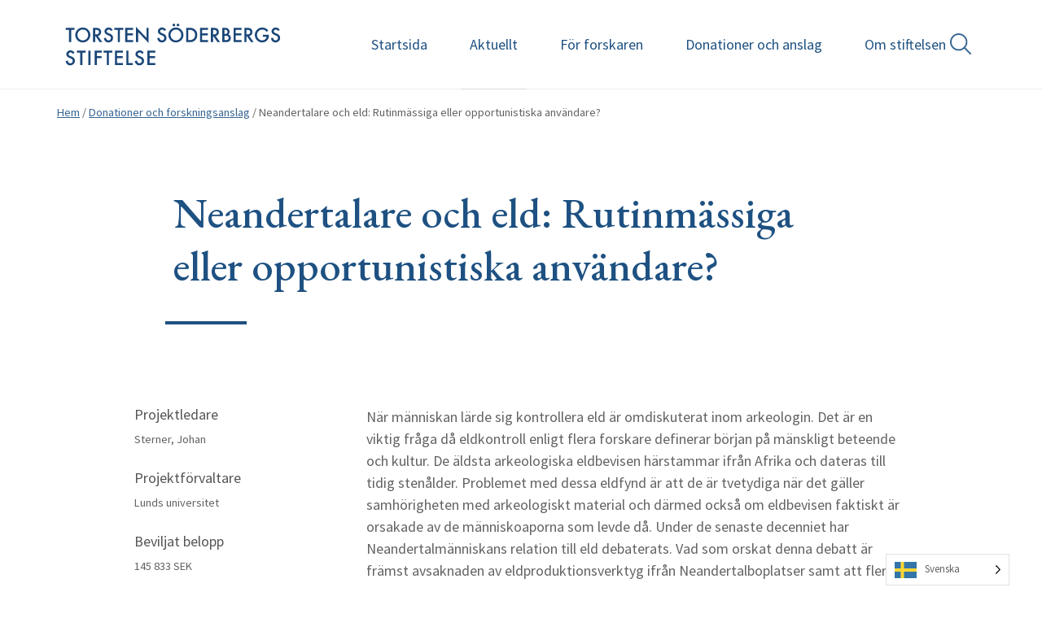

--- FILE ---
content_type: text/html; charset=UTF-8
request_url: https://torstensoderbergsstiftelse.se/anslag/anslag-ovrigt-2017-neandertalare-och-eld-rutinmassiga-eller-opportunistiska-anvandare/
body_size: 8895
content:
<!DOCTYPE html>
<html lang="sv">

<head>

	<!-- TITLE -->
	<title>2017 - Neandertalare och eld: Rutinmässiga eller opportunistiska användare? - Johan Sterner - Lunds universitet - Torsten Söderbergs Stiftelse</title>

	<!-- CONTENT TYPE -->
	<meta http-equiv="Content-Type" content="text/html; charset=UTF-8" />

	<!-- FAVICONS -->
	<link rel="apple-touch-icon" sizes="180x180" href="https://torstensoderbergsstiftelse.se/wp-content/themes/tss/assets/img/favicons/favicon.ico">
	<link rel="icon" type="image/png" sizes="32x32" href="https://torstensoderbergsstiftelse.se/wp-content/themes/tss/assets/img/favicons/favicon.ico">
	<link rel="icon" type="image/png" sizes="16x16" href="https://torstensoderbergsstiftelse.se/wp-content/themes/tss/assets/img/favicons/favicon.ico">
	<link rel="mask-icon" href="https://torstensoderbergsstiftelse.se/wp-content/themes/tss/assets/img/favicons/favicon.ico" color="#ffffff">

	<!-- RESPONSIVE -->
	<meta name="viewport" content="width=device-width, initial-scale=1.0, user-scalable=no">

	<!-- FACEBOOK -->
	<!-- <meta property="og:type" content="website"> -->
	<!-- <meta property="og:title" content=""> -->
	<!-- <meta property="og:description" content=""> -->
	<!-- <meta property="og:url" content=""> -->
	<!-- <meta property="og:image" content="">
		<meta property="og:image:width" content="1280">
		<meta property="og:image:height" content="730"> -->

	<!-- TWITTER -->
	<!-- <meta name="twitter:card" content="photo"> -->
	<!-- <meta name="twitter:url" content=""> -->
	<!-- <meta name="twitter:title" content=""> -->
	<!-- <meta name="twitter:description" content=""> -->
	<!-- <meta name="twitter:image" content=""> -->
	<!-- <meta name="twitter:image:width" content=""> -->
	<!-- <meta name="twitter:image:height" content=""> -->
	<!-- <meta name="twitter:site" content=""> -->
	<!-- <meta name="twitter:creator" content=""> -->

	<!-- CSS -->
	<link rel="stylesheet" href="https://torstensoderbergsstiftelse.se/wp-content/themes/tss/assets/bin/app.min.css?v=1749028161896">


	<meta name='robots' content='index, follow, max-image-preview:large, max-snippet:-1, max-video-preview:-1' />
	<style>img:is([sizes="auto" i], [sizes^="auto," i]) { contain-intrinsic-size: 3000px 1500px }</style>
	
	<!-- This site is optimized with the Yoast SEO plugin v25.8 - https://yoast.com/wordpress/plugins/seo/ -->
	<link rel="canonical" href="https://torstensoderbergsstiftelse.se/anslag/anslag-ovrigt-2017-neandertalare-och-eld-rutinmassiga-eller-opportunistiska-anvandare/" />
	<meta property="og:locale" content="sv_SE" />
	<meta property="og:type" content="article" />
	<meta property="og:title" content="2017 - Neandertalare och eld: Rutinmässiga eller opportunistiska användare? - Johan Sterner - Lunds universitet - Torsten Söderbergs Stiftelse" />
	<meta property="og:description" content="När människan lärde sig kontrollera eld är omdiskuterat inom arkeologin. Det är en viktig fråga då eldkontroll enligt flera forskare..." />
	<meta property="og:url" content="https://torstensoderbergsstiftelse.se/anslag/anslag-ovrigt-2017-neandertalare-och-eld-rutinmassiga-eller-opportunistiska-anvandare/" />
	<meta property="og:site_name" content="Torsten Söderbergs Stiftelse" />
	<meta property="article:modified_time" content="2020-02-05T15:08:29+00:00" />
	<meta name="twitter:card" content="summary_large_image" />
	<meta name="twitter:label1" content="Beräknad lästid" />
	<meta name="twitter:data1" content="1 minut" />
	<script type="application/ld+json" class="yoast-schema-graph">{"@context":"https://schema.org","@graph":[{"@type":"WebPage","@id":"https://torstensoderbergsstiftelse.se/anslag/anslag-ovrigt-2017-neandertalare-och-eld-rutinmassiga-eller-opportunistiska-anvandare/","url":"https://torstensoderbergsstiftelse.se/anslag/anslag-ovrigt-2017-neandertalare-och-eld-rutinmassiga-eller-opportunistiska-anvandare/","name":"2017 - Neandertalare och eld: Rutinmässiga eller opportunistiska användare? - Johan Sterner - Lunds universitet - Torsten Söderbergs Stiftelse","isPartOf":{"@id":"https://torstensoderbergsstiftelse.se/#website"},"datePublished":"2018-01-23T00:00:00+00:00","dateModified":"2020-02-05T15:08:29+00:00","breadcrumb":{"@id":"https://torstensoderbergsstiftelse.se/anslag/anslag-ovrigt-2017-neandertalare-och-eld-rutinmassiga-eller-opportunistiska-anvandare/#breadcrumb"},"inLanguage":"sv-SE","potentialAction":[{"@type":"ReadAction","target":["https://torstensoderbergsstiftelse.se/anslag/anslag-ovrigt-2017-neandertalare-och-eld-rutinmassiga-eller-opportunistiska-anvandare/"]}]},{"@type":"BreadcrumbList","@id":"https://torstensoderbergsstiftelse.se/anslag/anslag-ovrigt-2017-neandertalare-och-eld-rutinmassiga-eller-opportunistiska-anvandare/#breadcrumb","itemListElement":[{"@type":"ListItem","position":1,"name":"Hem","item":"https://torstensoderbergsstiftelse.se/"},{"@type":"ListItem","position":2,"name":"Anslag","item":"https://torstensoderbergsstiftelse.se/anslag/"},{"@type":"ListItem","position":3,"name":"2017 &#8211; Neandertalare och eld: Rutinmässiga eller opportunistiska användare? &#8211; Johan Sterner &#8211; Lunds universitet"}]},{"@type":"WebSite","@id":"https://torstensoderbergsstiftelse.se/#website","url":"https://torstensoderbergsstiftelse.se/","name":"Torsten Söderbergs Stiftelse","description":"Torsten Söderbergs Stiftelse","publisher":{"@id":"https://torstensoderbergsstiftelse.se/#organization"},"potentialAction":[{"@type":"SearchAction","target":{"@type":"EntryPoint","urlTemplate":"https://torstensoderbergsstiftelse.se/?s={search_term_string}"},"query-input":{"@type":"PropertyValueSpecification","valueRequired":true,"valueName":"search_term_string"}}],"inLanguage":"sv-SE"},{"@type":"Organization","@id":"https://torstensoderbergsstiftelse.se/#organization","name":"Torsten Söderbergs Stiftelse","url":"https://torstensoderbergsstiftelse.se/","logo":{"@type":"ImageObject","inLanguage":"sv-SE","@id":"https://torstensoderbergsstiftelse.se/#/schema/logo/image/","url":"https://torstensoderbergsstiftelse.se/wp-content/uploads/2020/02/tss_old.svg","contentUrl":"https://torstensoderbergsstiftelse.se/wp-content/uploads/2020/02/tss_old.svg","width":1,"height":1,"caption":"Torsten Söderbergs Stiftelse"},"image":{"@id":"https://torstensoderbergsstiftelse.se/#/schema/logo/image/"}}]}</script>
	<!-- / Yoast SEO plugin. -->


<link rel="alternate" type="application/rss+xml" title="Torsten Söderbergs Stiftelse &raquo; Kommentarsflöde för 2017 &#8211; Neandertalare och eld: Rutinmässiga eller opportunistiska användare? &#8211;  Johan Sterner &#8211; Lunds universitet" href="https://torstensoderbergsstiftelse.se/anslag/anslag-ovrigt-2017-neandertalare-och-eld-rutinmassiga-eller-opportunistiska-anvandare/feed/" />
<link rel='stylesheet' id='wp-block-library-css' href='https://torstensoderbergsstiftelse.se/wp-includes/css/dist/block-library/style.min.css?ver=6.8.3' type='text/css' media='all' />
<style id='classic-theme-styles-inline-css' type='text/css'>
/*! This file is auto-generated */
.wp-block-button__link{color:#fff;background-color:#32373c;border-radius:9999px;box-shadow:none;text-decoration:none;padding:calc(.667em + 2px) calc(1.333em + 2px);font-size:1.125em}.wp-block-file__button{background:#32373c;color:#fff;text-decoration:none}
</style>
<style id='global-styles-inline-css' type='text/css'>
:root{--wp--preset--aspect-ratio--square: 1;--wp--preset--aspect-ratio--4-3: 4/3;--wp--preset--aspect-ratio--3-4: 3/4;--wp--preset--aspect-ratio--3-2: 3/2;--wp--preset--aspect-ratio--2-3: 2/3;--wp--preset--aspect-ratio--16-9: 16/9;--wp--preset--aspect-ratio--9-16: 9/16;--wp--preset--color--black: #000000;--wp--preset--color--cyan-bluish-gray: #abb8c3;--wp--preset--color--white: #ffffff;--wp--preset--color--pale-pink: #f78da7;--wp--preset--color--vivid-red: #cf2e2e;--wp--preset--color--luminous-vivid-orange: #ff6900;--wp--preset--color--luminous-vivid-amber: #fcb900;--wp--preset--color--light-green-cyan: #7bdcb5;--wp--preset--color--vivid-green-cyan: #00d084;--wp--preset--color--pale-cyan-blue: #8ed1fc;--wp--preset--color--vivid-cyan-blue: #0693e3;--wp--preset--color--vivid-purple: #9b51e0;--wp--preset--gradient--vivid-cyan-blue-to-vivid-purple: linear-gradient(135deg,rgba(6,147,227,1) 0%,rgb(155,81,224) 100%);--wp--preset--gradient--light-green-cyan-to-vivid-green-cyan: linear-gradient(135deg,rgb(122,220,180) 0%,rgb(0,208,130) 100%);--wp--preset--gradient--luminous-vivid-amber-to-luminous-vivid-orange: linear-gradient(135deg,rgba(252,185,0,1) 0%,rgba(255,105,0,1) 100%);--wp--preset--gradient--luminous-vivid-orange-to-vivid-red: linear-gradient(135deg,rgba(255,105,0,1) 0%,rgb(207,46,46) 100%);--wp--preset--gradient--very-light-gray-to-cyan-bluish-gray: linear-gradient(135deg,rgb(238,238,238) 0%,rgb(169,184,195) 100%);--wp--preset--gradient--cool-to-warm-spectrum: linear-gradient(135deg,rgb(74,234,220) 0%,rgb(151,120,209) 20%,rgb(207,42,186) 40%,rgb(238,44,130) 60%,rgb(251,105,98) 80%,rgb(254,248,76) 100%);--wp--preset--gradient--blush-light-purple: linear-gradient(135deg,rgb(255,206,236) 0%,rgb(152,150,240) 100%);--wp--preset--gradient--blush-bordeaux: linear-gradient(135deg,rgb(254,205,165) 0%,rgb(254,45,45) 50%,rgb(107,0,62) 100%);--wp--preset--gradient--luminous-dusk: linear-gradient(135deg,rgb(255,203,112) 0%,rgb(199,81,192) 50%,rgb(65,88,208) 100%);--wp--preset--gradient--pale-ocean: linear-gradient(135deg,rgb(255,245,203) 0%,rgb(182,227,212) 50%,rgb(51,167,181) 100%);--wp--preset--gradient--electric-grass: linear-gradient(135deg,rgb(202,248,128) 0%,rgb(113,206,126) 100%);--wp--preset--gradient--midnight: linear-gradient(135deg,rgb(2,3,129) 0%,rgb(40,116,252) 100%);--wp--preset--font-size--small: 13px;--wp--preset--font-size--medium: 20px;--wp--preset--font-size--large: 36px;--wp--preset--font-size--x-large: 42px;--wp--preset--spacing--20: 0.44rem;--wp--preset--spacing--30: 0.67rem;--wp--preset--spacing--40: 1rem;--wp--preset--spacing--50: 1.5rem;--wp--preset--spacing--60: 2.25rem;--wp--preset--spacing--70: 3.38rem;--wp--preset--spacing--80: 5.06rem;--wp--preset--shadow--natural: 6px 6px 9px rgba(0, 0, 0, 0.2);--wp--preset--shadow--deep: 12px 12px 50px rgba(0, 0, 0, 0.4);--wp--preset--shadow--sharp: 6px 6px 0px rgba(0, 0, 0, 0.2);--wp--preset--shadow--outlined: 6px 6px 0px -3px rgba(255, 255, 255, 1), 6px 6px rgba(0, 0, 0, 1);--wp--preset--shadow--crisp: 6px 6px 0px rgba(0, 0, 0, 1);}:where(.is-layout-flex){gap: 0.5em;}:where(.is-layout-grid){gap: 0.5em;}body .is-layout-flex{display: flex;}.is-layout-flex{flex-wrap: wrap;align-items: center;}.is-layout-flex > :is(*, div){margin: 0;}body .is-layout-grid{display: grid;}.is-layout-grid > :is(*, div){margin: 0;}:where(.wp-block-columns.is-layout-flex){gap: 2em;}:where(.wp-block-columns.is-layout-grid){gap: 2em;}:where(.wp-block-post-template.is-layout-flex){gap: 1.25em;}:where(.wp-block-post-template.is-layout-grid){gap: 1.25em;}.has-black-color{color: var(--wp--preset--color--black) !important;}.has-cyan-bluish-gray-color{color: var(--wp--preset--color--cyan-bluish-gray) !important;}.has-white-color{color: var(--wp--preset--color--white) !important;}.has-pale-pink-color{color: var(--wp--preset--color--pale-pink) !important;}.has-vivid-red-color{color: var(--wp--preset--color--vivid-red) !important;}.has-luminous-vivid-orange-color{color: var(--wp--preset--color--luminous-vivid-orange) !important;}.has-luminous-vivid-amber-color{color: var(--wp--preset--color--luminous-vivid-amber) !important;}.has-light-green-cyan-color{color: var(--wp--preset--color--light-green-cyan) !important;}.has-vivid-green-cyan-color{color: var(--wp--preset--color--vivid-green-cyan) !important;}.has-pale-cyan-blue-color{color: var(--wp--preset--color--pale-cyan-blue) !important;}.has-vivid-cyan-blue-color{color: var(--wp--preset--color--vivid-cyan-blue) !important;}.has-vivid-purple-color{color: var(--wp--preset--color--vivid-purple) !important;}.has-black-background-color{background-color: var(--wp--preset--color--black) !important;}.has-cyan-bluish-gray-background-color{background-color: var(--wp--preset--color--cyan-bluish-gray) !important;}.has-white-background-color{background-color: var(--wp--preset--color--white) !important;}.has-pale-pink-background-color{background-color: var(--wp--preset--color--pale-pink) !important;}.has-vivid-red-background-color{background-color: var(--wp--preset--color--vivid-red) !important;}.has-luminous-vivid-orange-background-color{background-color: var(--wp--preset--color--luminous-vivid-orange) !important;}.has-luminous-vivid-amber-background-color{background-color: var(--wp--preset--color--luminous-vivid-amber) !important;}.has-light-green-cyan-background-color{background-color: var(--wp--preset--color--light-green-cyan) !important;}.has-vivid-green-cyan-background-color{background-color: var(--wp--preset--color--vivid-green-cyan) !important;}.has-pale-cyan-blue-background-color{background-color: var(--wp--preset--color--pale-cyan-blue) !important;}.has-vivid-cyan-blue-background-color{background-color: var(--wp--preset--color--vivid-cyan-blue) !important;}.has-vivid-purple-background-color{background-color: var(--wp--preset--color--vivid-purple) !important;}.has-black-border-color{border-color: var(--wp--preset--color--black) !important;}.has-cyan-bluish-gray-border-color{border-color: var(--wp--preset--color--cyan-bluish-gray) !important;}.has-white-border-color{border-color: var(--wp--preset--color--white) !important;}.has-pale-pink-border-color{border-color: var(--wp--preset--color--pale-pink) !important;}.has-vivid-red-border-color{border-color: var(--wp--preset--color--vivid-red) !important;}.has-luminous-vivid-orange-border-color{border-color: var(--wp--preset--color--luminous-vivid-orange) !important;}.has-luminous-vivid-amber-border-color{border-color: var(--wp--preset--color--luminous-vivid-amber) !important;}.has-light-green-cyan-border-color{border-color: var(--wp--preset--color--light-green-cyan) !important;}.has-vivid-green-cyan-border-color{border-color: var(--wp--preset--color--vivid-green-cyan) !important;}.has-pale-cyan-blue-border-color{border-color: var(--wp--preset--color--pale-cyan-blue) !important;}.has-vivid-cyan-blue-border-color{border-color: var(--wp--preset--color--vivid-cyan-blue) !important;}.has-vivid-purple-border-color{border-color: var(--wp--preset--color--vivid-purple) !important;}.has-vivid-cyan-blue-to-vivid-purple-gradient-background{background: var(--wp--preset--gradient--vivid-cyan-blue-to-vivid-purple) !important;}.has-light-green-cyan-to-vivid-green-cyan-gradient-background{background: var(--wp--preset--gradient--light-green-cyan-to-vivid-green-cyan) !important;}.has-luminous-vivid-amber-to-luminous-vivid-orange-gradient-background{background: var(--wp--preset--gradient--luminous-vivid-amber-to-luminous-vivid-orange) !important;}.has-luminous-vivid-orange-to-vivid-red-gradient-background{background: var(--wp--preset--gradient--luminous-vivid-orange-to-vivid-red) !important;}.has-very-light-gray-to-cyan-bluish-gray-gradient-background{background: var(--wp--preset--gradient--very-light-gray-to-cyan-bluish-gray) !important;}.has-cool-to-warm-spectrum-gradient-background{background: var(--wp--preset--gradient--cool-to-warm-spectrum) !important;}.has-blush-light-purple-gradient-background{background: var(--wp--preset--gradient--blush-light-purple) !important;}.has-blush-bordeaux-gradient-background{background: var(--wp--preset--gradient--blush-bordeaux) !important;}.has-luminous-dusk-gradient-background{background: var(--wp--preset--gradient--luminous-dusk) !important;}.has-pale-ocean-gradient-background{background: var(--wp--preset--gradient--pale-ocean) !important;}.has-electric-grass-gradient-background{background: var(--wp--preset--gradient--electric-grass) !important;}.has-midnight-gradient-background{background: var(--wp--preset--gradient--midnight) !important;}.has-small-font-size{font-size: var(--wp--preset--font-size--small) !important;}.has-medium-font-size{font-size: var(--wp--preset--font-size--medium) !important;}.has-large-font-size{font-size: var(--wp--preset--font-size--large) !important;}.has-x-large-font-size{font-size: var(--wp--preset--font-size--x-large) !important;}
:where(.wp-block-post-template.is-layout-flex){gap: 1.25em;}:where(.wp-block-post-template.is-layout-grid){gap: 1.25em;}
:where(.wp-block-columns.is-layout-flex){gap: 2em;}:where(.wp-block-columns.is-layout-grid){gap: 2em;}
:root :where(.wp-block-pullquote){font-size: 1.5em;line-height: 1.6;}
</style>
<link rel='stylesheet' id='weglot-css-css' href='https://torstensoderbergsstiftelse.se/wp-content/plugins/weglot/dist/css/front-css.css?ver=5.0' type='text/css' media='all' />
<link rel='stylesheet' id='new-flag-css-css' href='https://torstensoderbergsstiftelse.se/wp-content/plugins/weglot/dist/css/new-flags.css?ver=5.0' type='text/css' media='all' />
<script type="text/javascript" src="https://torstensoderbergsstiftelse.se/wp-content/plugins/weglot/dist/front-js.js?ver=5.0" id="wp-weglot-js-js"></script>
<link rel="https://api.w.org/" href="https://torstensoderbergsstiftelse.se/wp-json/" /><link rel='shortlink' href='https://torstensoderbergsstiftelse.se/?p=3950' />
<link rel="alternate" title="oEmbed (JSON)" type="application/json+oembed" href="https://torstensoderbergsstiftelse.se/wp-json/oembed/1.0/embed?url=https%3A%2F%2Ftorstensoderbergsstiftelse.se%2Fanslag%2Fanslag-ovrigt-2017-neandertalare-och-eld-rutinmassiga-eller-opportunistiska-anvandare%2F" />
<link rel="alternate" title="oEmbed (XML)" type="text/xml+oembed" href="https://torstensoderbergsstiftelse.se/wp-json/oembed/1.0/embed?url=https%3A%2F%2Ftorstensoderbergsstiftelse.se%2Fanslag%2Fanslag-ovrigt-2017-neandertalare-och-eld-rutinmassiga-eller-opportunistiska-anvandare%2F&#038;format=xml" />

<link rel="alternate" href="https://torstensoderbergsstiftelse.se/anslag/anslag-ovrigt-2017-neandertalare-och-eld-rutinmassiga-eller-opportunistiska-anvandare/" hreflang="sv"/>
<link rel="alternate" href="https://torstensoderbergsstiftelse.se/en/anslag/anslag-ovrigt-2017-neandertalare-och-eld-rutinmassiga-eller-opportunistiska-anvandare/" hreflang="en"/>
<script type="application/json" id="weglot-data">{"website":"https:\/\/torstendev.wpengine.com","uid":"3324560e85","project_slug":"website-translation","language_from":"sv","language_from_custom_flag":null,"language_from_custom_name":null,"excluded_paths":[],"excluded_blocks":[],"custom_settings":{"wp_user_version":"4.2.7","button_style":{"is_dropdown":true,"with_flags":true,"full_name":true,"with_name":true,"custom_css":"","flag_type":"rectangle_mat"},"translate_email":false,"translate_search":false,"translate_amp":false,"switchers":[{"templates":{"name":"default","hash":"095ffb8d22f66be52959023fa4eeb71a05f20f73"},"location":[],"style":{"with_flags":true,"flag_type":"rectangle_mat","with_name":true,"full_name":true,"is_dropdown":true}}]},"pending_translation_enabled":false,"curl_ssl_check_enabled":true,"custom_css":null,"languages":[{"language_to":"en","custom_code":null,"custom_name":null,"custom_local_name":null,"provider":null,"enabled":true,"automatic_translation_enabled":true,"deleted_at":null,"connect_host_destination":null,"custom_flag":null}],"organization_slug":"w-7653867aa7","api_domain":"cdn-api-weglot.com","current_language":"sv","switcher_links":{"sv":"https:\/\/torstensoderbergsstiftelse.se\/anslag\/anslag-ovrigt-2017-neandertalare-och-eld-rutinmassiga-eller-opportunistiska-anvandare\/","en":"https:\/\/torstensoderbergsstiftelse.se\/en\/anslag\/anslag-ovrigt-2017-neandertalare-och-eld-rutinmassiga-eller-opportunistiska-anvandare\/"},"original_path":"\/anslag\/anslag-ovrigt-2017-neandertalare-och-eld-rutinmassiga-eller-opportunistiska-anvandare\/"}</script>		<style type="text/css" id="wp-custom-css">
			pre.wp-block-verse {
    white-space: break-spaces!important;
    
}

.wp-block-image img {
	height:auto;
}		</style>
		
</head>

<body>

	<header class="o-header" role="banner">

<nav class="o-navigation" role="navigation">

<div class="o-main-menu"> 

<div class="o-main-menu__wrap">
<a class="o-main-menu__logo" href="https://torstensoderbergsstiftelse.se">
	<img src="https://torstensoderbergsstiftelse.se/wp-content/uploads/2020/02/tss_old.svg" alt="Torsten Söderbergs Stiftelse" />
</a>

			<ul id="menu-huvudmeny" class="o-main-menu__list"><li id="menu-item-10" class="menu-item menu-item-type-post_type menu-item-object-page menu-item-home menu-item-10"><a href="https://torstensoderbergsstiftelse.se/">Startsida</a></li>
<li id="menu-item-99" class="menu-item menu-item-type-post_type menu-item-object-page current_page_parent menu-item-99"><a href="https://torstensoderbergsstiftelse.se/aktuellt/">Aktuellt</a></li>
<li id="menu-item-26" class="menu-item menu-item-type-post_type menu-item-object-page menu-item-has-children menu-item-26"><a href="https://torstensoderbergsstiftelse.se/for-forskaren/">För forskaren</a>
<ul class="sub-menu">
	<li id="menu-item-318" class="menu-item menu-item-type-post_type menu-item-object-page menu-item-318"><a href="https://torstensoderbergsstiftelse.se/for-forskaren/forbered-ansokan/">Förbered ansökan</a></li>
	<li id="menu-item-1023" class="menu-item menu-item-type-post_type menu-item-object-page menu-item-1023"><a href="https://torstensoderbergsstiftelse.se/for-forskaren/policy-for-indirekta-kostnader-och-direkta-lokalkostnader-fran-2019/">Policy för indirekta kostnader</a></li>
	<li id="menu-item-314" class="menu-item menu-item-type-post_type menu-item-object-page menu-item-314"><a href="https://torstensoderbergsstiftelse.se/for-forskaren/uppfoljning-och-rapportering/">Uppföljning och rapportering</a></li>
	<li id="menu-item-31" class="menu-item menu-item-type-custom menu-item-object-custom menu-item-31"><a href="https://ansokan.torstensoderbergsstiftelse.se/sbs/torsten/minsida/login/enkel">Logga in</a></li>
</ul>
</li>
<li id="menu-item-1716" class="menu-item menu-item-type-post_type menu-item-object-page menu-item-has-children menu-item-1716"><a href="https://torstensoderbergsstiftelse.se/donationer-och-forskningsanslag/">Donationer och anslag</a>
<ul class="sub-menu">
	<li id="menu-item-5397" class="menu-item menu-item-type-custom menu-item-object-custom menu-item-5397"><a href="https://torstensoderbergsstiftelse.se/donationer-och-forskningsanslag/forskningssatsningar-och-anslag/">Forskningssatsningar och anslag</a></li>
	<li id="menu-item-390" class="menu-item menu-item-type-post_type menu-item-object-page menu-item-has-children menu-item-390"><a href="https://torstensoderbergsstiftelse.se/donationer-och-forskningsanslag/professurer/">Professurer</a>
	<ul class="sub-menu">
		<li id="menu-item-393" class="menu-item menu-item-type-post_type menu-item-object-page menu-item-393"><a href="https://torstensoderbergsstiftelse.se/donationer-och-forskningsanslag/professurer/professurer-i-medicin/">Professurer i medicin</a></li>
		<li id="menu-item-392" class="menu-item menu-item-type-post_type menu-item-object-page menu-item-392"><a href="https://torstensoderbergsstiftelse.se/donationer-och-forskningsanslag/professurer/professurer-i-ekonomi/">Professurer i ekonomi</a></li>
		<li id="menu-item-391" class="menu-item menu-item-type-post_type menu-item-object-page menu-item-391"><a href="https://torstensoderbergsstiftelse.se/donationer-och-forskningsanslag/professurer/professurer-i-rattsvetenskap/">Professurer i rättsvetenskap</a></li>
		<li id="menu-item-1548" class="menu-item menu-item-type-post_type menu-item-object-page menu-item-1548"><a href="https://torstensoderbergsstiftelse.se/donationer-och-forskningsanslag/professurer/professurer-vid-kva/">Professurer vid KVA</a></li>
	</ul>
</li>
	<li id="menu-item-248" class="menu-item menu-item-type-post_type menu-item-object-page menu-item-has-children menu-item-248"><a href="https://torstensoderbergsstiftelse.se/donationer-och-forskningsanslag/priser/">Priser</a>
	<ul class="sub-menu">
		<li id="menu-item-398" class="menu-item menu-item-type-post_type menu-item-object-page menu-item-398"><a href="https://torstensoderbergsstiftelse.se/donationer-och-forskningsanslag/priser/soderbergska-priset/">Söderbergska priset</a></li>
		<li id="menu-item-249" class="menu-item menu-item-type-post_type menu-item-object-page menu-item-249"><a href="https://torstensoderbergsstiftelse.se/donationer-och-forskningsanslag/priser/torsten-och-wanja-soderbergs-pris/">Torsten och Wanja Söderbergs pris</a></li>
		<li id="menu-item-396" class="menu-item menu-item-type-post_type menu-item-object-page menu-item-396"><a href="https://torstensoderbergsstiftelse.se/donationer-och-forskningsanslag/priser/soderbergska-handelspriset/">Söderbergska handelspriset</a></li>
		<li id="menu-item-397" class="menu-item menu-item-type-post_type menu-item-object-page menu-item-397"><a href="https://torstensoderbergsstiftelse.se/donationer-och-forskningsanslag/priser/soderbergska-journalistpriset/">Söderbergska journalistpriset</a></li>
	</ul>
</li>
</ul>
</li>
<li id="menu-item-2435" class="menu-item menu-item-type-post_type menu-item-object-page menu-item-has-children menu-item-2435"><a href="https://torstensoderbergsstiftelse.se/om-stiftelsen/">Om stiftelsen</a>
<ul class="sub-menu">
	<li id="menu-item-388" class="menu-item menu-item-type-post_type menu-item-object-page menu-item-388"><a href="https://torstensoderbergsstiftelse.se/om-stiftelsen/om-donatorerna/">Donatorerna</a></li>
	<li id="menu-item-389" class="menu-item menu-item-type-post_type menu-item-object-page menu-item-389"><a href="https://torstensoderbergsstiftelse.se/om-stiftelsen/styrelse-och-radgivare/">Styrelse och rådgivare</a></li>
	<li id="menu-item-258" class="menu-item menu-item-type-post_type menu-item-object-page menu-item-258"><a href="https://torstensoderbergsstiftelse.se/om-stiftelsen/arsskrifter/">Årsskrifter</a></li>
	<li id="menu-item-259" class="menu-item menu-item-type-post_type menu-item-object-page menu-item-259"><a href="https://torstensoderbergsstiftelse.se/om-stiftelsen/kontakt/">Kontakt</a></li>
</ul>
</li>
</ul>
</div>

<!-- Search -->
<button class="o-main-menu__search-button">
	<svg width="28px" height="28px" viewBox="0 0 28 28" version="1.1" xmlns="http://www.w3.org/2000/svg" xmlns:xlink="http://www.w3.org/1999/xlink"> <g id="Page-1" stroke="none" stroke-width="1" fill="none" fill-rule="evenodd" stroke-linecap="round" stroke-linejoin="round"> <g id="Söksida" transform="translate(-1323.000000, -38.000000)" stroke="#396793" stroke-width="2"> <g id="Header"> <g id="iconfinder_misc-_Search__1276849" transform="translate(1324.000000, 39.000000)"> <circle id="Oval" cx="10.5" cy="10.5" r="10.5"></circle> <path d="M26,26 L18,18" id="Path"></path> </g> </g> </g> </g> </svg></button>

<div class="o-main-menu__search">
	
	<form role="search" id="searchform" class="searchform" method="get" action="https://torstensoderbergsstiftelse.se/">
		<input type="text" name="s" id="search_field" class="search_field" autocomplete="off" placeholder="Skriv in din sökning">
		<button type="button" class="o-main-menu__search-close"><img src="https://torstensoderbergsstiftelse.se/wp-content/themes/tss/assets/img/close.svg" alt="Stäng sök"></button>
	</form>

</div>
<!-- /Search -->

<!-- Nav trigger -->
<a class="o-main-menu__nav-trigger">
	<span></span>
</a>
<!-- /Nav trigger -->

</div>


</nav>
</header>
<main id="main" role="main">

			<div class="o-breadcrumb">
			<p id="breadcrumbs">
				<span>
					<span>
						<a href="https://tss-2020.local/">Hem</a> / 
						<span><a href="https://torstensoderbergsstiftelse.se/donationer-och-forskningsanslag/">Donationer och forskningsanslag</a> / 
							<span class="breadcrumb_last" aria-current="page">Neandertalare och eld: Rutinmässiga eller opportunistiska användare?</span>
						</span>
					</span>
				</span>
			</p>
		</div>
	

	


	<article class="o-article">

		
		

		<div class="o-page-header">

	<div class="o-page-header__container">

		<div class="row">

			<div class="col-lg-9">

				<h2 class="o-page-header__heading">Neandertalare och eld: Rutinmässiga eller opportunistiska användare?</h2>

				
			</div>

			
		</div>

	</div>

</div>
		<div class="o-article__container">

			
				<div class="row">

					<div class="col-lg-3 col-xs-12 o-article__date-contadiner">
						
													<div class="o-article__date col-xs-6 col-lg-12">
								<div class="o-article__date-block">
									<h4 class="o-article__date-heading">Projektledare</h4>
									<span class="o-article__date-item">Sterner, Johan</span>
								</div>
							</div>
												
													<div class="o-article__date col-xs-6 col-lg-12">
								<div class="o-article__date-block">
									<h4 class="o-article__date-heading">Projektförvaltare</h4>
									<span class="o-article__date-item">Lunds universitet</span>
								</div>
							</div>
						
													<div class="o-article__date col-xs-6 col-lg-12">
								<div class="o-article__date-block">
									<h4 class="o-article__date-heading">Beviljat belopp</h4>
									<span class="o-article__date-item">145 833 SEK</span>
								</div>
							</div>
						
													<div class="o-article__date col-xs-6 col-lg-12">
								<div class="o-article__date-block">
									<h4 class="o-article__date-heading">År</h4>
									<span class="o-article__date-item">2017</span>
								</div>
							</div>
						

					</div>

					<div class="o-article__content col-lg-7">
						<p class="p1">När människan lärde sig kontrollera eld är omdiskuterat inom arkeologin. Det är en viktig fråga då eldkontroll enligt flera forskare definerar början på mänskligt beteende och kultur. De äldsta arkeologiska eldbevisen härstammar ifrån Afrika och dateras till tidig stenålder. Problemet med dessa eldfynd är att de är tvetydiga när det gäller samhörigheten med arkeologiskt material och därmed också om eldbevisen faktiskt är orsakade av de människoaporna som levde då. Under de senaste decenniet har Neandertalmänniskans relation till eld debaterats. Vad som orskat denna debatt är främst avsaknaden av eldproduktionsverktyg ifrån Neandertalboplatser samt att flera platser saknar spår av eld. Således har vissa forskare hävdat att Neandertalmänniskan inte själv kunde göra upp eld utan samlade in och använde när det fanns tillgängligt via naturliga bränder (den opportunistiska eld användnings hypotesen). I detta forsknings projekt utvärderas hypoteserna gällande Neandertalmänniskans relation till eld (rutinmässiga eller opportunistika användare) på ett stort källmaterial ifrån Västra Europa. I forskningsprojektet dokumenteras förekomst och avsaknad av eldspår ifrån Neandertalbosättningar och jämförs statistiskt med eldspår ifrån tidiga moderna människors boplatser. Denna jämförelse är tänkt att fungera som ramverk för hur hypoteserna rutinmässig kontra opportunistisk eldanvändning skall utvärderas då det är vedertagit att moderna människan använde och producerade eld rutinmässigt.</p>					</div>

				</div>

		
										
		</div>
	</article>

</main>

<div class="o-contact">
	
	<div class="o-contact__container">
		
		<!-- Footer menus -->
		<div class="o-contact__blocks">
			
			
												 
					<div class="o-contact__block">
						<div class="o-contact__block-icon">
							<img class="o-contact__block-icon-img" src="https://torstensoderbergsstiftelse.se/wp-content/uploads/2019/06/phone.svg" alt="" title="">
						</div>
						<h5 class="o-contact__block-heading">Telefon</h5>
						<span class="o-contact__block-text"><a href="tel:086615211">08-661 52 11</a></span>
					</div>
									 
					<div class="o-contact__block">
						<div class="o-contact__block-icon">
							<img class="o-contact__block-icon-img" src="https://torstensoderbergsstiftelse.se/wp-content/uploads/2019/06/envelope.svg" alt="" title="">
						</div>
						<h5 class="o-contact__block-heading">E-post</h5>
						<span class="o-contact__block-text"><a href="mailto:kansli@torstensoderbergsstiftelse.se">kansli@torstensoderbergsstiftelse.se</a></span>
					</div>
									 
					<div class="o-contact__block">
						<div class="o-contact__block-icon">
							<img class="o-contact__block-icon-img" src="https://torstensoderbergsstiftelse.se/wp-content/uploads/2019/06/house.svg" alt="" title="">
						</div>
						<h5 class="o-contact__block-heading">Postadress</h5>
						<span class="o-contact__block-text">Torsten Söderbergs Stiftelse<br>Box 5391, 102 49 Stockholm</span>
					</div>
							
		</div>
		<!-- /Footer menus -->

		<!-- Contact box -->
		<div class="o-contact__contact">

						<div class="o-contact__block">
					<div class="o-contact__block-icon">
						<img class="o-contact__block-icon-img" src="https://torstensoderbergsstiftelse.se/wp-content/uploads/2019/06/house.svg" alt="Besöksadress" title="Besöksadress">    
					</div>
					<h5 class="o-contact__block-heading">Besöksadress</h5>
					<span class="o-contact__block-text">Strandvägen 11, Stockholm</span>
					                    
				</div>
			
		</div>
		<!-- Contact box -->

			
	</div>
	
</div>

		<footer class="o-footer" role="contentinfo">
    
    <div class="o-footer__container">
        
        <!-- Footer menus -->
        <div class="o-footer__menus">
            
            
                            <div class="o-footer__menu">
                    
                    <h4 class="o-footer__menu-heading"></h4>
                    <ul class="o-footer__menu-list">
                        
                                                                            <li class="o-footer__menu-item">
                                <a class="o-footer__menu-link" href="https://torstensoderbergsstiftelse.se/aktuellt/">Aktuellt</a>
                            </li>
                                                    <li class="o-footer__menu-item">
                                <a class="o-footer__menu-link" href="https://torstensoderbergsstiftelse.se/for-forskaren/">För forskaren</a>
                            </li>
                                                    <li class="o-footer__menu-item">
                                <a class="o-footer__menu-link" href="https://ansokan.torstensoderbergsstiftelse.se/sbs/torsten/minsida/login/enkel">Logga in</a>
                            </li>
                                                
                    </ul>

                </div>
                            <div class="o-footer__menu">
                    
                    <h4 class="o-footer__menu-heading"> </h4>
                    <ul class="o-footer__menu-list">
                        
                                                                            <li class="o-footer__menu-item">
                                <a class="o-footer__menu-link" href="https://torstensoderbergsstiftelse.se/donationer-och-forskningsanslag/">Donationer och anslag</a>
                            </li>
                                                    <li class="o-footer__menu-item">
                                <a class="o-footer__menu-link" href="https://torstensoderbergsstiftelse.se/om-stiftelsen/">Om stiftelsen</a>
                            </li>
                                                    <li class="o-footer__menu-item">
                                <a class="o-footer__menu-link" href=""></a>
                            </li>
                                                
                    </ul>

                </div>
                            <div class="o-footer__menu">
                    
                    <h4 class="o-footer__menu-heading"></h4>
                    <ul class="o-footer__menu-list">
                        
                                                                            <li class="o-footer__menu-item">
                                <a class="o-footer__menu-link" href="https://torstensoderbergsstiftelse.se/information-om-kakor-cookies/">Kakor (cookies) på webbplatsen</a>
                            </li>
                                                    <li class="o-footer__menu-item">
                                <a class="o-footer__menu-link" href="https://torstensoderbergsstiftelse.se/behandling-av-personuppgifter">Behandling av personuppgifter</a>
                            </li>
                                                
                    </ul>

                </div>
            
        </div>
        <!-- /Footer menus -->

        <!-- Scroll to top -->
        <div class="o-footer__to-top">
            <div class="a-arrow-down a-arrow-down--top-right o-faq-content__answer-toggle js-scroll-to-top">
  <svg width="32px" height="32px" viewBox="0 0 32 32" version="1.1" xmlns="http://www.w3.org/2000/svg" xmlns:xlink="http://www.w3.org/1999/xlink">
      <defs>
          <circle id="path-1" cx="16" cy="16" r="16"></circle>
          <mask id="mask-2" maskContentUnits="userSpaceOnUse" maskUnits="objectBoundingBox" x="0" y="0" width="32" height="32" fill="white">
              <use xlink:href="#path-1"></use>
          </mask>
      </defs>
      <g id="Desktop" stroke="none" stroke-width="1" fill="none" fill-rule="evenodd">
          <g id="FAQ" transform="translate(-1260.000000, -977.000000)" stroke="#D0D7DC">
              <g id="Fråga-stängd" transform="translate(478.000000, 967.000000)">
                  <g id="Pil-ner" transform="translate(798.000000, 26.000000) rotate(-270.000000) translate(-798.000000, -26.000000) translate(782.000000, 10.000000)">
                      <polyline id="pil" stroke-width="2" points="13.44 9.6 19.84 16 13.44 22.4"></polyline>
                      <use id="Oval-19" mask="url(#mask-2)" stroke-width="4" xlink:href="#path-1"></use>
                  </g>
              </g>
          </g>
      </g>
  </svg>
</div>
        </div>
        <!-- /Scroll to top -->

    </div>
    
    <div class="o-footer__imprint">
        <div class="o-footer__imprint-container">
            <span>© Torsten Söderbergs Stiftelse</span>
        </div>
    </div>

</footer>

		
		<script src="https://torstensoderbergsstiftelse.se/wp-content/themes/tss/assets/bin/app.min.js?v=1749028161896"></script>

		<script type="speculationrules">
{"prefetch":[{"source":"document","where":{"and":[{"href_matches":"\/*"},{"not":{"href_matches":["\/wp-*.php","\/wp-admin\/*","\/wp-content\/uploads\/*","\/wp-content\/*","\/wp-content\/plugins\/*","\/wp-content\/themes\/tss\/*","\/*\\?(.+)"]}},{"not":{"selector_matches":"a[rel~=\"nofollow\"]"}},{"not":{"selector_matches":".no-prefetch, .no-prefetch a"}}]},"eagerness":"conservative"}]}
</script>

		<script>
			
			var initFunctions = [];
			initFunctions.push('mainMenu');
initFunctions.push('scrollToTop');

			document.addEventListener("DOMContentLoaded", function(event) { 
				for (var i = 0; i < initFunctions.length; i++) {
					if(typeof initFunctions[i] === 'string' && typeof window[initFunctions[i]] === 'function') {
						window[initFunctions[i]]();
					} else {
						console.error('The provided function does not exist "' + initFunctions[i] + '"');
					}
				};
			});

			(function () {
				approveCookies();
			})();
		</script>
		
	<!--Weglot 5.0--><aside data-wg-notranslate="" class="country-selector weglot-dropdown close_outside_click closed weglot-default wg-" tabindex="0" aria-expanded="false" aria-label="Language selected: Swedish"><input id="wg696c3a93c1c7f5.767571381768700563844" class="weglot_choice" type="checkbox" name="menu"/><label data-l="sv" tabindex="-1" for="wg696c3a93c1c7f5.767571381768700563844" class="wgcurrent wg-li weglot-lang weglot-language weglot-flags flag-0 wg-sv" data-code-language="wg-sv" data-name-language="Svenska"><span class="wglanguage-name">Svenska</span></label><ul role="none"><li data-l="en" class="wg-li weglot-lang weglot-language weglot-flags flag-0 wg-en" data-code-language="en" role="option"><a title="Language switcher : English" class="weglot-language-en" role="option" data-wg-notranslate="" href="https://torstensoderbergsstiftelse.se/en/anslag/anslag-ovrigt-2017-neandertalare-och-eld-rutinmassiga-eller-opportunistiska-anvandare/">English</a></li></ul></aside> <script>(function(){function c(){var b=a.contentDocument||a.contentWindow.document;if(b){var d=b.createElement('script');d.innerHTML="window.__CF$cv$params={r:'9bfa65b8b88fea0a',t:'MTc2ODcwMDU2My4wMDAwMDA='};var a=document.createElement('script');a.nonce='';a.src='/cdn-cgi/challenge-platform/scripts/jsd/main.js';document.getElementsByTagName('head')[0].appendChild(a);";b.getElementsByTagName('head')[0].appendChild(d)}}if(document.body){var a=document.createElement('iframe');a.height=1;a.width=1;a.style.position='absolute';a.style.top=0;a.style.left=0;a.style.border='none';a.style.visibility='hidden';document.body.appendChild(a);if('loading'!==document.readyState)c();else if(window.addEventListener)document.addEventListener('DOMContentLoaded',c);else{var e=document.onreadystatechange||function(){};document.onreadystatechange=function(b){e(b);'loading'!==document.readyState&&(document.onreadystatechange=e,c())}}}})();</script></body>
</html>


--- FILE ---
content_type: image/svg+xml
request_url: https://torstensoderbergsstiftelse.se/wp-content/uploads/2019/06/envelope.svg
body_size: 57
content:
<?xml version="1.0" encoding="UTF-8"?>
<svg width="50px" height="37px" viewBox="0 0 50 37" version="1.1" xmlns="http://www.w3.org/2000/svg" xmlns:xlink="http://www.w3.org/1999/xlink">
    <!-- Generator: Sketch 55.1 (78136) - https://sketchapp.com -->
    <title>Group</title>
    <desc>Created with Sketch.</desc>
    <g id="Page-1" stroke="none" stroke-width="1" fill="none" fill-rule="evenodd" stroke-linejoin="round">
        <g id="Startsida" transform="translate(-430.000000, -3009.000000)" stroke="#1D5282" stroke-width="2">
            <g id="Group" transform="translate(431.000000, 3010.000000)">
                <rect id="Rectangle" x="0" y="0" width="48" height="35"></rect>
                <polyline id="Path" points="0 0 24 18 48 0"></polyline>
            </g>
        </g>
    </g>
</svg>

--- FILE ---
content_type: image/svg+xml
request_url: https://torstensoderbergsstiftelse.se/wp-content/uploads/2019/06/phone.svg
body_size: 468
content:
<?xml version="1.0" encoding="UTF-8"?>
<svg width="48px" height="48px" viewBox="0 0 48 48" version="1.1" xmlns="http://www.w3.org/2000/svg" xmlns:xlink="http://www.w3.org/1999/xlink">
    <!-- Generator: Sketch 55.1 (78136) - https://sketchapp.com -->
    <title>Path</title>
    <desc>Created with Sketch.</desc>
    <g id="Page-1" stroke="none" stroke-width="1" fill="none" fill-rule="evenodd">
        <g id="Startsida" transform="translate(-101.000000, -2997.000000)" stroke="#1D5282" stroke-width="2">
            <path d="M130.000022,3030.82513 C130.000022,3030.82513 133.880301,3028.60368 134.896132,3028.06988 C135.909087,3027.53416 136.958459,3027.39903 137.595749,3027.78812 C138.560787,3028.37847 146.66443,3033.76918 147.346761,3034.24644 C148.029092,3034.72465 148.3578,3036.0903 147.419594,3037.42815 C146.485222,3038.76601 142.174652,3044.05609 140.348074,3044 C138.518621,3043.94013 130.912352,3043.77338 116.56902,3029.42594 C102.228563,3015.0833 102.058939,3007.47497 102.000481,3005.64548 C101.942023,3003.81695 107.232007,2999.50534 108.569836,2998.56999 C109.909582,2997.6356 111.277119,2997.98731 111.752451,2998.64474 C112.29295,2999.39321 117.621267,3007.47113 118.207765,3008.3969 C118.609306,3009.02941 118.461723,3010.08455 117.926016,3011.09848 C117.393184,3012.11433 115.171774,3015.99469 115.171774,3015.99469 C115.171774,3015.99469 116.737686,3018.6656 122.03342,3023.96048 C127.330113,3029.25631 130.000022,3030.82513 130.000022,3030.82513 Z" id="Path"></path>
        </g>
    </g>
</svg>

--- FILE ---
content_type: application/javascript
request_url: https://torstensoderbergsstiftelse.se/wp-content/themes/tss/assets/bin/app.min.js?v=1749028161896
body_size: 94924
content:
function mainMenu(){$(".o-main-menu__search-button, .o-main-menu__search-close").on("click",function(t){t.preventDefault();t=$(".o-main-menu__search");t.find(".search_field");$(".o-main-menu__list").removeClass("o-main-menu__list--visible"),$(".o-main-menu__nav-trigger").removeClass("nav-is-visible"),$(".o-main-menu__list > li span.is-shown").removeClass("is-shown"),$(".o-main-menu__list > li ul.is-shown").removeClass("is-shown"),t.toggleClass("o-main-menu__search--is-shown"),$("#searchform input").focus()}),$(".o-main-menu__nav-trigger").on("click",function(t){t.preventDefault(),$(".o-main-menu__search").removeClass("o-main-menu__search--is-shown"),$(this).toggleClass("nav-is-visible"),$(".o-main-menu__list").toggleClass("o-main-menu__list--visible")});var t=$('<div class="sub-menu-toggle" />'),t=(t.click(function(){$(this).parent("li").toggleClass("current-menu-item")}),$(".o-main-menu__list .menu-item-has-children").append(t),$(".menu-item.current-menu-item").hasClass("menu-item-has-children")),t=((0==t?$(".menu-item.current-menu-ancestor").hasClass("menu-item-has-children"):t)&&$("main").addClass("submenu-margin"),$(".menu-item.current-menu-ancestor .sub-menu li.current-menu-item").hasClass("menu-item-has-children"));(0==t?$(".menu-item.current-menu-ancestor .sub-menu li.current-menu-ancestor li").hasClass("current-menu-item"):t)&&$("main").addClass("submenu-doublemargin")}function approveCookies(){var s=$(".js-cookie-bar");$(".js-approve-cookies").on("click",function(){var t,e,i,n;t="tss_approved_cookies",e="true",i="365",(n=new Date).setTime(n.getTime()+24*i*60*60*1e3),i="expires="+n.toUTCString(),document.cookie=t+"="+e+"; "+i+"; path=/",s.slideUp(100)}),"true"==$.cookie("tss_approved_cookies")&&null!=$.cookie("tss_approved_cookies")||s.show()}function scrollToTop(){$(".js-scroll-to-top").on("click",function(t){t.preventDefault(),window.scrollTo({top:0,behavior:"smooth"})})}function faqToggle(){$(".js-faq-toggle").on("click",function(t){t.preventDefault(),$(this).siblings(".js-faq-answer").slideToggle("fast"),$(this).toggleClass("o-faq-content__answer-toggle--open"),$(this).siblings(".a-arrow-down, .o-faq-content__question").toggleClass("o-faq-content__answer-toggle--open")});var n,t=$(".o-faq-content"),e=parseInt(t.offset().top)-90;$(window).scroll(function(t){var i=$(window).scrollTop()+110;$(this).scrollTop()>=e&&!$(".o-faq-content__categories").hasClass("fixed")?$(".o-faq-content__categories").addClass("o-faq-content__categories--fixed"):$(".o-faq-content__categories").removeClass("o-faq-content__categories--fixed"),$(".o-faq-content__question-answer-holder").each(function(){var t=$(this).offset().top,e=$(this).offset().top+$(this).height();n=$(this).data("category-inline-slug"),t<=i&&i<=e?void 0!==n&&$("#slug-"+n).children(".o-faq-content__categories-list-item-indicator").addClass("o-faq-content__categories-list-item-indicator--active"):void 0!==n&&$("#slug-"+n).children(".o-faq-content__categories-list-item-indicator").removeClass("o-faq-content__categories-list-item-indicator--active")})}),$(".o-faq-content__categories-list-item").on("click",".js-faq-category",function(t){t.preventDefault();t=$(this).data("category-slug"),t=$("#"+t).offset().top;$(".o-faq-content__categories-list-item-indicator--active").fadeOut("fast"),$(this).siblings(".o-faq-content__categories-list-item-indicator--active").fadeIn("fast"),$("html, body").animate({scrollTop:t-90},200)})}var debounce_timer;function footable(){$(document).ready(function(t){t("#o-granted-appropriations__table").footable({empty:"Hittade inga anslag med vald filtrering."})})}function flickity(){var t=$(".main-carousel");t.flickity({cellAlign:"left",contain:!0,draggable:!1,adaptiveHeight:!0,fade:!0,autoPlay:8e3,selectedAttraction:.01,friction:.5,imagesLoaded:!0}),t.on("scroll.flickity",function(){t.flickity("playPlayer")})}!function(t,e){"use strict";"object"==typeof module&&"object"==typeof module.exports?module.exports=t.document?e(t,!0):function(t){if(t.document)return e(t);throw new Error("jQuery requires a window with a document")}:e(t)}("undefined"!=typeof window?window:this,function(x,L){"use strict";function v(t){return"function"==typeof t&&"number"!=typeof t.nodeType}function g(t){return null!=t&&t===t.window}var t=[],S=x.document,N=Object.getPrototypeOf,a=t.slice,q=t.concat,z=t.push,I=t.indexOf,H={},R=H.toString,W=H.hasOwnProperty,Y=W.toString,V=Y.call(Object),m={},U={type:!0,src:!0,nonce:!0,noModule:!0};function B(t,e,i){var n,s,o=(i=i||S).createElement("script");if(o.text=t,e)for(n in U)(s=e[n]||e.getAttribute&&e.getAttribute(n))&&o.setAttribute(n,s);i.head.appendChild(o).parentNode.removeChild(o)}function p(t){return null==t?t+"":"object"==typeof t||"function"==typeof t?H[R.call(t)]||"object":typeof t}var e="3.4.0",k=function(t,e){return new k.fn.init(t,e)},Q=/^[\s\uFEFF\xA0]+|[\s\uFEFF\xA0]+$/g;function G(t){var e=!!t&&"length"in t&&t.length,i=p(t);return!v(t)&&!g(t)&&("array"===i||0===e||"number"==typeof e&&0<e&&e-1 in t)}k.fn=k.prototype={jquery:e,constructor:k,length:0,toArray:function(){return a.call(this)},get:function(t){return null==t?a.call(this):t<0?this[t+this.length]:this[t]},pushStack:function(t){t=k.merge(this.constructor(),t);return t.prevObject=this,t},each:function(t){return k.each(this,t)},map:function(i){return this.pushStack(k.map(this,function(t,e){return i.call(t,e,t)}))},slice:function(){return this.pushStack(a.apply(this,arguments))},first:function(){return this.eq(0)},last:function(){return this.eq(-1)},eq:function(t){var e=this.length,t=+t+(t<0?e:0);return this.pushStack(0<=t&&t<e?[this[t]]:[])},end:function(){return this.prevObject||this.constructor()},push:z,sort:t.sort,splice:t.splice},k.extend=k.fn.extend=function(){var t,e,i,n,s,o=arguments[0]||{},r=1,a=arguments.length,l=!1;for("boolean"==typeof o&&(l=o,o=arguments[r]||{},r++),"object"==typeof o||v(o)||(o={}),r===a&&(o=this,r--);r<a;r++)if(null!=(t=arguments[r]))for(e in t)i=t[e],"__proto__"!==e&&o!==i&&(l&&i&&(k.isPlainObject(i)||(n=Array.isArray(i)))?(s=o[e],s=n&&!Array.isArray(s)?[]:n||k.isPlainObject(s)?s:{},n=!1,o[e]=k.extend(l,s,i)):void 0!==i&&(o[e]=i));return o},k.extend({expando:"jQuery"+(e+Math.random()).replace(/\D/g,""),isReady:!0,error:function(t){throw new Error(t)},noop:function(){},isPlainObject:function(t){return!(!t||"[object Object]"!==R.call(t)||(t=N(t))&&("function"!=typeof(t=W.call(t,"constructor")&&t.constructor)||Y.call(t)!==V))},isEmptyObject:function(t){for(var e in t)return!1;return!0},globalEval:function(t,e){B(t,{nonce:e&&e.nonce})},each:function(t,e){var i,n=0;if(G(t))for(i=t.length;n<i&&!1!==e.call(t[n],n,t[n]);n++);else for(n in t)if(!1===e.call(t[n],n,t[n]))break;return t},trim:function(t){return null==t?"":(t+"").replace(Q,"")},makeArray:function(t,e){e=e||[];return null!=t&&(G(Object(t))?k.merge(e,"string"==typeof t?[t]:t):z.call(e,t)),e},inArray:function(t,e,i){return null==e?-1:I.call(e,t,i)},merge:function(t,e){for(var i=+e.length,n=0,s=t.length;n<i;n++)t[s++]=e[n];return t.length=s,t},grep:function(t,e,i){for(var n=[],s=0,o=t.length,r=!i;s<o;s++)!e(t[s],s)!=r&&n.push(t[s]);return n},map:function(t,e,i){var n,s,o=0,r=[];if(G(t))for(n=t.length;o<n;o++)null!=(s=e(t[o],o,i))&&r.push(s);else for(o in t)null!=(s=e(t[o],o,i))&&r.push(s);return q.apply([],r)},guid:1,support:m}),"function"==typeof Symbol&&(k.fn[Symbol.iterator]=t[Symbol.iterator]),k.each("Boolean Number String Function Array Date RegExp Object Error Symbol".split(" "),function(t,e){H["[object "+e+"]"]=e.toLowerCase()});function n(t,e,i){for(var n=[],s=void 0!==i;(t=t[e])&&9!==t.nodeType;)if(1===t.nodeType){if(s&&k(t).is(i))break;n.push(t)}return n}function X(t,e){for(var i=[];t;t=t.nextSibling)1===t.nodeType&&t!==e&&i.push(t);return i}var e=function(L){function d(t,e,i){var n="0x"+e-65536;return n!=n||i?e:n<0?String.fromCharCode(65536+n):String.fromCharCode(n>>10|55296,1023&n|56320)}function N(t,e){return e?"\0"===t?"�":t.slice(0,-1)+"\\"+t.charCodeAt(t.length-1).toString(16)+" ":"\\"+t}function q(){x()}var t,h,w,o,z,f,I,H,_,l,c,x,S,i,k,p,n,s,g,C="sizzle"+ +new Date,m=L.document,T=0,R=0,W=M(),Y=M(),V=M(),y=M(),U=function(t,e){return t===e&&(c=!0),0},B={}.hasOwnProperty,e=[],Q=e.pop,G=e.push,$=e.push,X=e.slice,v=function(t,e){for(var i=0,n=t.length;i<n;i++)if(t[i]===e)return i;return-1},J="checked|selected|async|autofocus|autoplay|controls|defer|disabled|hidden|ismap|loop|multiple|open|readonly|required|scoped",r="[\\x20\\t\\r\\n\\f]",a="(?:\\\\.|[\\w-]|[^\0-\\xa0])+",Z="\\["+r+"*("+a+")(?:"+r+"*([*^$|!~]?=)"+r+"*(?:'((?:\\\\.|[^\\\\'])*)'|\"((?:\\\\.|[^\\\\\"])*)\"|("+a+"))|)"+r+"*\\]",K=":("+a+")(?:\\((('((?:\\\\.|[^\\\\'])*)'|\"((?:\\\\.|[^\\\\\"])*)\")|((?:\\\\.|[^\\\\()[\\]]|"+Z+")*)|.*)\\)|)",tt=new RegExp(r+"+","g"),b=new RegExp("^"+r+"+|((?:^|[^\\\\])(?:\\\\.)*)"+r+"+$","g"),et=new RegExp("^"+r+"*,"+r+"*"),it=new RegExp("^"+r+"*([>+~]|"+r+")"+r+"*"),nt=new RegExp(r+"|>"),st=new RegExp(K),ot=new RegExp("^"+a+"$"),D={ID:new RegExp("^#("+a+")"),CLASS:new RegExp("^\\.("+a+")"),TAG:new RegExp("^("+a+"|[*])"),ATTR:new RegExp("^"+Z),PSEUDO:new RegExp("^"+K),CHILD:new RegExp("^:(only|first|last|nth|nth-last)-(child|of-type)(?:\\("+r+"*(even|odd|(([+-]|)(\\d*)n|)"+r+"*(?:([+-]|)"+r+"*(\\d+)|))"+r+"*\\)|)","i"),bool:new RegExp("^(?:"+J+")$","i"),needsContext:new RegExp("^"+r+"*[>+~]|:(even|odd|eq|gt|lt|nth|first|last)(?:\\("+r+"*((?:-\\d)?\\d*)"+r+"*\\)|)(?=[^-]|$)","i")},rt=/HTML$/i,at=/^(?:input|select|textarea|button)$/i,lt=/^h\d$/i,u=/^[^{]+\{\s*\[native \w/,ct=/^(?:#([\w-]+)|(\w+)|\.([\w-]+))$/,ut=/[+~]/,E=new RegExp("\\\\([\\da-f]{1,6}"+r+"?|("+r+")|.)","ig"),dt=/([\0-\x1f\x7f]|^-?\d)|^-$|[^\0-\x1f\x7f-\uFFFF\w-]/g,ht=vt(function(t){return!0===t.disabled&&"fieldset"===t.nodeName.toLowerCase()},{dir:"parentNode",next:"legend"});try{$.apply(e=X.call(m.childNodes),m.childNodes),e[m.childNodes.length].nodeType}catch(t){$={apply:e.length?function(t,e){G.apply(t,X.call(e))}:function(t,e){for(var i=t.length,n=0;t[i++]=e[n++];);t.length=i-1}}}function A(t,e,i,n){var s,o,r,a,l,c,u=e&&e.ownerDocument,d=e?e.nodeType:9;if(i=i||[],"string"!=typeof t||!t||1!==d&&9!==d&&11!==d)return i;if(!n&&((e?e.ownerDocument||e:m)!==S&&x(e),e=e||S,k)){if(11!==d&&(a=ct.exec(t)))if(s=a[1]){if(9===d){if(!(c=e.getElementById(s)))return i;if(c.id===s)return i.push(c),i}else if(u&&(c=u.getElementById(s))&&g(e,c)&&c.id===s)return i.push(c),i}else{if(a[2])return $.apply(i,e.getElementsByTagName(t)),i;if((s=a[3])&&h.getElementsByClassName&&e.getElementsByClassName)return $.apply(i,e.getElementsByClassName(s)),i}if(h.qsa&&!y[t+" "]&&(!p||!p.test(t))&&(1!==d||"object"!==e.nodeName.toLowerCase())){if(c=t,u=e,1===d&&nt.test(t)){for((r=e.getAttribute("id"))?r=r.replace(dt,N):e.setAttribute("id",r=C),o=(l=f(t)).length;o--;)l[o]="#"+r+" "+F(l[o]);c=l.join(","),u=ut.test(t)&&mt(e.parentNode)||e}try{return $.apply(i,u.querySelectorAll(c)),i}catch(e){y(t,!0)}finally{r===C&&e.removeAttribute("id")}}}return H(t.replace(b,"$1"),e,i,n)}function M(){var n=[];return function t(e,i){return n.push(e+" ")>w.cacheLength&&delete t[n.shift()],t[e+" "]=i}}function j(t){return t[C]=!0,t}function P(t){var e=S.createElement("fieldset");try{return!!t(e)}catch(t){return!1}finally{e.parentNode&&e.parentNode.removeChild(e)}}function ft(t,e){for(var i=t.split("|"),n=i.length;n--;)w.attrHandle[i[n]]=e}function pt(t,e){var i=e&&t,n=i&&1===t.nodeType&&1===e.nodeType&&t.sourceIndex-e.sourceIndex;if(n)return n;if(i)for(;i=i.nextSibling;)if(i===e)return-1;return t?1:-1}function gt(e){return function(t){return"form"in t?t.parentNode&&!1===t.disabled?"label"in t?"label"in t.parentNode?t.parentNode.disabled===e:t.disabled===e:t.isDisabled===e||t.isDisabled!==!e&&ht(t)===e:t.disabled===e:"label"in t&&t.disabled===e}}function O(r){return j(function(o){return o=+o,j(function(t,e){for(var i,n=r([],t.length,o),s=n.length;s--;)t[i=n[s]]&&(t[i]=!(e[i]=t[i]))})})}function mt(t){return t&&void 0!==t.getElementsByTagName&&t}for(t in h=A.support={},z=A.isXML=function(t){var e=t.namespaceURI,t=(t.ownerDocument||t).documentElement;return!rt.test(e||t&&t.nodeName||"HTML")},x=A.setDocument=function(t){var t=t?t.ownerDocument||t:m;return t!==S&&9===t.nodeType&&t.documentElement&&(i=(S=t).documentElement,k=!z(S),m!==S&&(t=S.defaultView)&&t.top!==t&&(t.addEventListener?t.addEventListener("unload",q,!1):t.attachEvent&&t.attachEvent("onunload",q)),h.attributes=P(function(t){return t.className="i",!t.getAttribute("className")}),h.getElementsByTagName=P(function(t){return t.appendChild(S.createComment("")),!t.getElementsByTagName("*").length}),h.getElementsByClassName=u.test(S.getElementsByClassName),h.getById=P(function(t){return i.appendChild(t).id=C,!S.getElementsByName||!S.getElementsByName(C).length}),h.getById?(w.filter.ID=function(t){var e=t.replace(E,d);return function(t){return t.getAttribute("id")===e}},w.find.ID=function(t,e){if(void 0!==e.getElementById&&k)return(e=e.getElementById(t))?[e]:[]}):(w.filter.ID=function(t){var e=t.replace(E,d);return function(t){t=void 0!==t.getAttributeNode&&t.getAttributeNode("id");return t&&t.value===e}},w.find.ID=function(t,e){if(void 0!==e.getElementById&&k){var i,n,s,o=e.getElementById(t);if(o){if((i=o.getAttributeNode("id"))&&i.value===t)return[o];for(s=e.getElementsByName(t),n=0;o=s[n++];)if((i=o.getAttributeNode("id"))&&i.value===t)return[o]}return[]}}),w.find.TAG=h.getElementsByTagName?function(t,e){return void 0!==e.getElementsByTagName?e.getElementsByTagName(t):h.qsa?e.querySelectorAll(t):void 0}:function(t,e){var i,n=[],s=0,o=e.getElementsByTagName(t);if("*"!==t)return o;for(;i=o[s++];)1===i.nodeType&&n.push(i);return n},w.find.CLASS=h.getElementsByClassName&&function(t,e){if(void 0!==e.getElementsByClassName&&k)return e.getElementsByClassName(t)},n=[],p=[],(h.qsa=u.test(S.querySelectorAll))&&(P(function(t){i.appendChild(t).innerHTML="<a id='"+C+"'></a><select id='"+C+"-\r\\' msallowcapture=''><option selected=''></option></select>",t.querySelectorAll("[msallowcapture^='']").length&&p.push("[*^$]="+r+"*(?:''|\"\")"),t.querySelectorAll("[selected]").length||p.push("\\["+r+"*(?:value|"+J+")"),t.querySelectorAll("[id~="+C+"-]").length||p.push("~="),t.querySelectorAll(":checked").length||p.push(":checked"),t.querySelectorAll("a#"+C+"+*").length||p.push(".#.+[+~]")}),P(function(t){t.innerHTML="<a href='' disabled='disabled'></a><select disabled='disabled'><option/></select>";var e=S.createElement("input");e.setAttribute("type","hidden"),t.appendChild(e).setAttribute("name","D"),t.querySelectorAll("[name=d]").length&&p.push("name"+r+"*[*^$|!~]?="),2!==t.querySelectorAll(":enabled").length&&p.push(":enabled",":disabled"),i.appendChild(t).disabled=!0,2!==t.querySelectorAll(":disabled").length&&p.push(":enabled",":disabled"),t.querySelectorAll("*,:x"),p.push(",.*:")})),(h.matchesSelector=u.test(s=i.matches||i.webkitMatchesSelector||i.mozMatchesSelector||i.oMatchesSelector||i.msMatchesSelector))&&P(function(t){h.disconnectedMatch=s.call(t,"*"),s.call(t,"[s!='']:x"),n.push("!=",K)}),p=p.length&&new RegExp(p.join("|")),n=n.length&&new RegExp(n.join("|")),t=u.test(i.compareDocumentPosition),g=t||u.test(i.contains)?function(t,e){var i=9===t.nodeType?t.documentElement:t,e=e&&e.parentNode;return t===e||!(!e||1!==e.nodeType||!(i.contains?i.contains(e):t.compareDocumentPosition&&16&t.compareDocumentPosition(e)))}:function(t,e){if(e)for(;e=e.parentNode;)if(e===t)return!0;return!1},U=t?function(t,e){var i;return t===e?(c=!0,0):!t.compareDocumentPosition-!e.compareDocumentPosition||(1&(i=(t.ownerDocument||t)===(e.ownerDocument||e)?t.compareDocumentPosition(e):1)||!h.sortDetached&&e.compareDocumentPosition(t)===i?t===S||t.ownerDocument===m&&g(m,t)?-1:e===S||e.ownerDocument===m&&g(m,e)?1:l?v(l,t)-v(l,e):0:4&i?-1:1)}:function(t,e){if(t===e)return c=!0,0;var i,n=0,s=t.parentNode,o=e.parentNode,r=[t],a=[e];if(!s||!o)return t===S?-1:e===S?1:s?-1:o?1:l?v(l,t)-v(l,e):0;if(s===o)return pt(t,e);for(i=t;i=i.parentNode;)r.unshift(i);for(i=e;i=i.parentNode;)a.unshift(i);for(;r[n]===a[n];)n++;return n?pt(r[n],a[n]):r[n]===m?-1:a[n]===m?1:0}),S},A.matches=function(t,e){return A(t,null,null,e)},A.matchesSelector=function(t,e){if((t.ownerDocument||t)!==S&&x(t),h.matchesSelector&&k&&!y[e+" "]&&(!n||!n.test(e))&&(!p||!p.test(e)))try{var i=s.call(t,e);if(i||h.disconnectedMatch||t.document&&11!==t.document.nodeType)return i}catch(t){y(e,!0)}return 0<A(e,S,null,[t]).length},A.contains=function(t,e){return(t.ownerDocument||t)!==S&&x(t),g(t,e)},A.attr=function(t,e){(t.ownerDocument||t)!==S&&x(t);var i=w.attrHandle[e.toLowerCase()],i=i&&B.call(w.attrHandle,e.toLowerCase())?i(t,e,!k):void 0;return void 0!==i?i:h.attributes||!k?t.getAttribute(e):(i=t.getAttributeNode(e))&&i.specified?i.value:null},A.escape=function(t){return(t+"").replace(dt,N)},A.error=function(t){throw new Error("Syntax error, unrecognized expression: "+t)},A.uniqueSort=function(t){var e,i=[],n=0,s=0;if(c=!h.detectDuplicates,l=!h.sortStable&&t.slice(0),t.sort(U),c){for(;e=t[s++];)e===t[s]&&(n=i.push(s));for(;n--;)t.splice(i[n],1)}return l=null,t},o=A.getText=function(t){var e,i="",n=0,s=t.nodeType;if(s){if(1===s||9===s||11===s){if("string"==typeof t.textContent)return t.textContent;for(t=t.firstChild;t;t=t.nextSibling)i+=o(t)}else if(3===s||4===s)return t.nodeValue}else for(;e=t[n++];)i+=o(e);return i},(w=A.selectors={cacheLength:50,createPseudo:j,match:D,attrHandle:{},find:{},relative:{">":{dir:"parentNode",first:!0}," ":{dir:"parentNode"},"+":{dir:"previousSibling",first:!0},"~":{dir:"previousSibling"}},preFilter:{ATTR:function(t){return t[1]=t[1].replace(E,d),t[3]=(t[3]||t[4]||t[5]||"").replace(E,d),"~="===t[2]&&(t[3]=" "+t[3]+" "),t.slice(0,4)},CHILD:function(t){return t[1]=t[1].toLowerCase(),"nth"===t[1].slice(0,3)?(t[3]||A.error(t[0]),t[4]=+(t[4]?t[5]+(t[6]||1):2*("even"===t[3]||"odd"===t[3])),t[5]=+(t[7]+t[8]||"odd"===t[3])):t[3]&&A.error(t[0]),t},PSEUDO:function(t){var e,i=!t[6]&&t[2];return D.CHILD.test(t[0])?null:(t[3]?t[2]=t[4]||t[5]||"":i&&st.test(i)&&(e=(e=f(i,!0))&&i.indexOf(")",i.length-e)-i.length)&&(t[0]=t[0].slice(0,e),t[2]=i.slice(0,e)),t.slice(0,3))}},filter:{TAG:function(t){var e=t.replace(E,d).toLowerCase();return"*"===t?function(){return!0}:function(t){return t.nodeName&&t.nodeName.toLowerCase()===e}},CLASS:function(t){var e=W[t+" "];return e||(e=new RegExp("(^|"+r+")"+t+"("+r+"|$)"))&&W(t,function(t){return e.test("string"==typeof t.className&&t.className||void 0!==t.getAttribute&&t.getAttribute("class")||"")})},ATTR:function(e,i,n){return function(t){t=A.attr(t,e);return null==t?"!="===i:!i||(t+="","="===i?t===n:"!="===i?t!==n:"^="===i?n&&0===t.indexOf(n):"*="===i?n&&-1<t.indexOf(n):"$="===i?n&&t.slice(-n.length)===n:"~="===i?-1<(" "+t.replace(tt," ")+" ").indexOf(n):"|="===i&&(t===n||t.slice(0,n.length+1)===n+"-"))}},CHILD:function(p,t,e,g,m){var y="nth"!==p.slice(0,3),v="last"!==p.slice(-4),b="of-type"===t;return 1===g&&0===m?function(t){return!!t.parentNode}:function(t,e,i){var n,s,o,r,a,l,c=y!=v?"nextSibling":"previousSibling",u=t.parentNode,d=b&&t.nodeName.toLowerCase(),h=!i&&!b,f=!1;if(u){if(y){for(;c;){for(r=t;r=r[c];)if(b?r.nodeName.toLowerCase()===d:1===r.nodeType)return!1;l=c="only"===p&&!l&&"nextSibling"}return!0}if(l=[v?u.firstChild:u.lastChild],v&&h){for(f=(a=(n=(s=(o=(r=u)[C]||(r[C]={}))[r.uniqueID]||(o[r.uniqueID]={}))[p]||[])[0]===T&&n[1])&&n[2],r=a&&u.childNodes[a];r=++a&&r&&r[c]||(f=a=0,l.pop());)if(1===r.nodeType&&++f&&r===t){s[p]=[T,a,f];break}}else if(!1===(f=h?a=(n=(s=(o=(r=t)[C]||(r[C]={}))[r.uniqueID]||(o[r.uniqueID]={}))[p]||[])[0]===T&&n[1]:f))for(;(r=++a&&r&&r[c]||(f=a=0,l.pop()))&&((b?r.nodeName.toLowerCase()!==d:1!==r.nodeType)||!++f||(h&&((s=(o=r[C]||(r[C]={}))[r.uniqueID]||(o[r.uniqueID]={}))[p]=[T,f]),r!==t)););return(f-=m)===g||f%g==0&&0<=f/g}}},PSEUDO:function(t,o){var e,r=w.pseudos[t]||w.setFilters[t.toLowerCase()]||A.error("unsupported pseudo: "+t);return r[C]?r(o):1<r.length?(e=[t,t,"",o],w.setFilters.hasOwnProperty(t.toLowerCase())?j(function(t,e){for(var i,n=r(t,o),s=n.length;s--;)t[i=v(t,n[s])]=!(e[i]=n[s])}):function(t){return r(t,0,e)}):r}},pseudos:{not:j(function(t){var n=[],s=[],a=I(t.replace(b,"$1"));return a[C]?j(function(t,e,i,n){for(var s,o=a(t,null,n,[]),r=t.length;r--;)(s=o[r])&&(t[r]=!(e[r]=s))}):function(t,e,i){return n[0]=t,a(n,null,i,s),n[0]=null,!s.pop()}}),has:j(function(e){return function(t){return 0<A(e,t).length}}),contains:j(function(e){return e=e.replace(E,d),function(t){return-1<(t.textContent||o(t)).indexOf(e)}}),lang:j(function(i){return ot.test(i||"")||A.error("unsupported lang: "+i),i=i.replace(E,d).toLowerCase(),function(t){var e;do{if(e=k?t.lang:t.getAttribute("xml:lang")||t.getAttribute("lang"))return(e=e.toLowerCase())===i||0===e.indexOf(i+"-")}while((t=t.parentNode)&&1===t.nodeType);return!1}}),target:function(t){var e=L.location&&L.location.hash;return e&&e.slice(1)===t.id},root:function(t){return t===i},focus:function(t){return t===S.activeElement&&(!S.hasFocus||S.hasFocus())&&!!(t.type||t.href||~t.tabIndex)},enabled:gt(!1),disabled:gt(!0),checked:function(t){var e=t.nodeName.toLowerCase();return"input"===e&&!!t.checked||"option"===e&&!!t.selected},selected:function(t){return t.parentNode&&t.parentNode.selectedIndex,!0===t.selected},empty:function(t){for(t=t.firstChild;t;t=t.nextSibling)if(t.nodeType<6)return!1;return!0},parent:function(t){return!w.pseudos.empty(t)},header:function(t){return lt.test(t.nodeName)},input:function(t){return at.test(t.nodeName)},button:function(t){var e=t.nodeName.toLowerCase();return"input"===e&&"button"===t.type||"button"===e},text:function(t){return"input"===t.nodeName.toLowerCase()&&"text"===t.type&&(null==(t=t.getAttribute("type"))||"text"===t.toLowerCase())},first:O(function(){return[0]}),last:O(function(t,e){return[e-1]}),eq:O(function(t,e,i){return[i<0?i+e:i]}),even:O(function(t,e){for(var i=0;i<e;i+=2)t.push(i);return t}),odd:O(function(t,e){for(var i=1;i<e;i+=2)t.push(i);return t}),lt:O(function(t,e,i){for(var n=i<0?i+e:e<i?e:i;0<=--n;)t.push(n);return t}),gt:O(function(t,e,i){for(var n=i<0?i+e:i;++n<e;)t.push(n);return t})}}).pseudos.nth=w.pseudos.eq,{radio:!0,checkbox:!0,file:!0,password:!0,image:!0})w.pseudos[t]=function(e){return function(t){return"input"===t.nodeName.toLowerCase()&&t.type===e}}(t);for(t in{submit:!0,reset:!0})w.pseudos[t]=function(i){return function(t){var e=t.nodeName.toLowerCase();return("input"===e||"button"===e)&&t.type===i}}(t);function yt(){}function F(t){for(var e=0,i=t.length,n="";e<i;e++)n+=t[e].value;return n}function vt(r,t,e){var a=t.dir,l=t.next,c=l||a,u=e&&"parentNode"===c,d=R++;return t.first?function(t,e,i){for(;t=t[a];)if(1===t.nodeType||u)return r(t,e,i);return!1}:function(t,e,i){var n,s,o=[T,d];if(i){for(;t=t[a];)if((1===t.nodeType||u)&&r(t,e,i))return!0}else for(;t=t[a];)if(1===t.nodeType||u)if(s=(s=t[C]||(t[C]={}))[t.uniqueID]||(s[t.uniqueID]={}),l&&l===t.nodeName.toLowerCase())t=t[a]||t;else{if((n=s[c])&&n[0]===T&&n[1]===d)return o[2]=n[2];if((s[c]=o)[2]=r(t,e,i))return!0}return!1}}function bt(s){return 1<s.length?function(t,e,i){for(var n=s.length;n--;)if(!s[n](t,e,i))return!1;return!0}:s[0]}function wt(t,e,i,n,s){for(var o,r=[],a=0,l=t.length,c=null!=e;a<l;a++)!(o=t[a])||i&&!i(o,n,s)||(r.push(o),c&&e.push(a));return r}function _t(t){for(var n,e,i,s=t.length,o=w.relative[t[0].type],r=o||w.relative[" "],a=o?1:0,l=vt(function(t){return t===n},r,!0),c=vt(function(t){return-1<v(n,t)},r,!0),u=[function(t,e,i){t=!o&&(i||e!==_)||((n=e).nodeType?l:c)(t,e,i);return n=null,t}];a<s;a++)if(e=w.relative[t[a].type])u=[vt(bt(u),e)];else{if((e=w.filter[t[a].type].apply(null,t[a].matches))[C]){for(i=++a;i<s&&!w.relative[t[i].type];i++);return function t(f,p,g,m,y,e){return m&&!m[C]&&(m=t(m)),y&&!y[C]&&(y=t(y,e)),j(function(t,e,i,n){var s,o,r,a=[],l=[],c=e.length,u=t||function(t,e,i){for(var n=0,s=e.length;n<s;n++)A(t,e[n],i);return i}(p||"*",i.nodeType?[i]:i,[]),d=!f||!t&&p?u:wt(u,a,f,i,n),h=g?y||(t?f:c||m)?[]:e:d;if(g&&g(d,h,i,n),m)for(s=wt(h,l),m(s,[],i,n),o=s.length;o--;)(r=s[o])&&(h[l[o]]=!(d[l[o]]=r));if(t){if(y||f){if(y){for(s=[],o=h.length;o--;)(r=h[o])&&s.push(d[o]=r);y(null,h=[],s,n)}for(o=h.length;o--;)(r=h[o])&&-1<(s=y?v(t,r):a[o])&&(t[s]=!(e[s]=r))}}else h=wt(h===e?h.splice(c,h.length):h),y?y(null,e,h,n):$.apply(e,h)})}(1<a&&bt(u),1<a&&F(t.slice(0,a-1).concat({value:" "===t[a-2].type?"*":""})).replace(b,"$1"),e,a<i&&_t(t.slice(a,i)),i<s&&_t(t=t.slice(i)),i<s&&F(t))}u.push(e)}return bt(u)}return yt.prototype=w.filters=w.pseudos,w.setFilters=new yt,f=A.tokenize=function(t,e){var i,n,s,o,r,a,l,c=Y[t+" "];if(c)return e?0:c.slice(0);for(r=t,a=[],l=w.preFilter;r;){for(o in i&&!(n=et.exec(r))||(n&&(r=r.slice(n[0].length)||r),a.push(s=[])),i=!1,(n=it.exec(r))&&(i=n.shift(),s.push({value:i,type:n[0].replace(b," ")}),r=r.slice(i.length)),w.filter)!(n=D[o].exec(r))||l[o]&&!(n=l[o](n))||(i=n.shift(),s.push({value:i,type:o,matches:n}),r=r.slice(i.length));if(!i)break}return e?r.length:r?A.error(t):Y(t,a).slice(0)},I=A.compile=function(t,e){var i,m,y,v,b,n,s=[],o=[],r=V[t+" "];if(!r){for(i=(e=e||f(t)).length;i--;)((r=_t(e[i]))[C]?s:o).push(r);(r=V(t,(v=0<(y=s).length,b=0<(m=o).length,n=function(t,e,i,n,s){var o,r,a,l=0,c="0",u=t&&[],d=[],h=_,f=t||b&&w.find.TAG("*",s),p=T+=null==h?1:Math.random()||.1,g=f.length;for(s&&(_=e===S||e||s);c!==g&&null!=(o=f[c]);c++){if(b&&o){for(r=0,e||o.ownerDocument===S||(x(o),i=!k);a=m[r++];)if(a(o,e||S,i)){n.push(o);break}s&&(T=p)}v&&((o=!a&&o)&&l--,t)&&u.push(o)}if(l+=c,v&&c!==l){for(r=0;a=y[r++];)a(u,d,e,i);if(t){if(0<l)for(;c--;)u[c]||d[c]||(d[c]=Q.call(n));d=wt(d)}$.apply(n,d),s&&!t&&0<d.length&&1<l+y.length&&A.uniqueSort(n)}return s&&(T=p,_=h),u},v?j(n):n))).selector=t}return r},H=A.select=function(t,e,i,n){var s,o,r,a,l,c="function"==typeof t&&t,u=!n&&f(t=c.selector||t);if(i=i||[],1===u.length){if(2<(o=u[0]=u[0].slice(0)).length&&"ID"===(r=o[0]).type&&9===e.nodeType&&k&&w.relative[o[1].type]){if(!(e=(w.find.ID(r.matches[0].replace(E,d),e)||[])[0]))return i;c&&(e=e.parentNode),t=t.slice(o.shift().value.length)}for(s=D.needsContext.test(t)?0:o.length;s--&&(r=o[s],!w.relative[a=r.type]);)if((l=w.find[a])&&(n=l(r.matches[0].replace(E,d),ut.test(o[0].type)&&mt(e.parentNode)||e))){if(o.splice(s,1),t=n.length&&F(o))break;return $.apply(i,n),i}}return(c||I(t,u))(n,e,!k,i,!e||ut.test(t)&&mt(e.parentNode)||e),i},h.sortStable=C.split("").sort(U).join("")===C,h.detectDuplicates=!!c,x(),h.sortDetached=P(function(t){return 1&t.compareDocumentPosition(S.createElement("fieldset"))}),P(function(t){return t.innerHTML="<a href='#'></a>","#"===t.firstChild.getAttribute("href")})||ft("type|href|height|width",function(t,e,i){if(!i)return t.getAttribute(e,"type"===e.toLowerCase()?1:2)}),h.attributes&&P(function(t){return t.innerHTML="<input/>",t.firstChild.setAttribute("value",""),""===t.firstChild.getAttribute("value")})||ft("value",function(t,e,i){if(!i&&"input"===t.nodeName.toLowerCase())return t.defaultValue}),P(function(t){return null==t.getAttribute("disabled")})||ft(J,function(t,e,i){if(!i)return!0===t[e]?e.toLowerCase():(i=t.getAttributeNode(e))&&i.specified?i.value:null}),A}(x),J=(k.find=e,k.expr=e.selectors,k.expr[":"]=k.expr.pseudos,k.uniqueSort=k.unique=e.uniqueSort,k.text=e.getText,k.isXMLDoc=e.isXML,k.contains=e.contains,k.escapeSelector=e.escape,k.expr.match.needsContext);function l(t,e){return t.nodeName&&t.nodeName.toLowerCase()===e.toLowerCase()}var Z=/^<([a-z][^\/\0>:\x20\t\r\n\f]*)[\x20\t\r\n\f]*\/?>(?:<\/\1>|)$/i;function K(t,i,n){return v(i)?k.grep(t,function(t,e){return!!i.call(t,e,t)!==n}):i.nodeType?k.grep(t,function(t){return t===i!==n}):"string"!=typeof i?k.grep(t,function(t){return-1<I.call(i,t)!==n}):k.filter(i,t,n)}k.filter=function(t,e,i){var n=e[0];return i&&(t=":not("+t+")"),1===e.length&&1===n.nodeType?k.find.matchesSelector(n,t)?[n]:[]:k.find.matches(t,k.grep(e,function(t){return 1===t.nodeType}))},k.fn.extend({find:function(t){var e,i,n=this.length,s=this;if("string"!=typeof t)return this.pushStack(k(t).filter(function(){for(e=0;e<n;e++)if(k.contains(s[e],this))return!0}));for(i=this.pushStack([]),e=0;e<n;e++)k.find(t,s[e],i);return 1<n?k.uniqueSort(i):i},filter:function(t){return this.pushStack(K(this,t||[],!1))},not:function(t){return this.pushStack(K(this,t||[],!0))},is:function(t){return!!K(this,"string"==typeof t&&J.test(t)?k(t):t||[],!1).length}});var tt,et=/^(?:\s*(<[\w\W]+>)[^>]*|#([\w-]+))$/,it=((k.fn.init=function(t,e,i){if(t){if(i=i||tt,"string"!=typeof t)return t.nodeType?(this[0]=t,this.length=1,this):v(t)?void 0!==i.ready?i.ready(t):t(k):k.makeArray(t,this);if(!(n="<"===t[0]&&">"===t[t.length-1]&&3<=t.length?[null,t,null]:et.exec(t))||!n[1]&&e)return(!e||e.jquery?e||i:this.constructor(e)).find(t);if(n[1]){if(e=e instanceof k?e[0]:e,k.merge(this,k.parseHTML(n[1],e&&e.nodeType?e.ownerDocument||e:S,!0)),Z.test(n[1])&&k.isPlainObject(e))for(var n in e)v(this[n])?this[n](e[n]):this.attr(n,e[n])}else(i=S.getElementById(n[2]))&&(this[0]=i,this.length=1)}return this}).prototype=k.fn,tt=k(S),/^(?:parents|prev(?:Until|All))/),nt={children:!0,contents:!0,next:!0,prev:!0};function st(t,e){for(;(t=t[e])&&1!==t.nodeType;);return t}k.fn.extend({has:function(t){var e=k(t,this),i=e.length;return this.filter(function(){for(var t=0;t<i;t++)if(k.contains(this,e[t]))return!0})},closest:function(t,e){var i,n=0,s=this.length,o=[],r="string"!=typeof t&&k(t);if(!J.test(t))for(;n<s;n++)for(i=this[n];i&&i!==e;i=i.parentNode)if(i.nodeType<11&&(r?-1<r.index(i):1===i.nodeType&&k.find.matchesSelector(i,t))){o.push(i);break}return this.pushStack(1<o.length?k.uniqueSort(o):o)},index:function(t){return t?"string"==typeof t?I.call(k(t),this[0]):I.call(this,t.jquery?t[0]:t):this[0]&&this[0].parentNode?this.first().prevAll().length:-1},add:function(t,e){return this.pushStack(k.uniqueSort(k.merge(this.get(),k(t,e))))},addBack:function(t){return this.add(null==t?this.prevObject:this.prevObject.filter(t))}}),k.each({parent:function(t){t=t.parentNode;return t&&11!==t.nodeType?t:null},parents:function(t){return n(t,"parentNode")},parentsUntil:function(t,e,i){return n(t,"parentNode",i)},next:function(t){return st(t,"nextSibling")},prev:function(t){return st(t,"previousSibling")},nextAll:function(t){return n(t,"nextSibling")},prevAll:function(t){return n(t,"previousSibling")},nextUntil:function(t,e,i){return n(t,"nextSibling",i)},prevUntil:function(t,e,i){return n(t,"previousSibling",i)},siblings:function(t){return X((t.parentNode||{}).firstChild,t)},children:function(t){return X(t.firstChild)},contents:function(t){return void 0!==t.contentDocument?t.contentDocument:(l(t,"template")&&(t=t.content||t),k.merge([],t.childNodes))}},function(n,s){k.fn[n]=function(t,e){var i=k.map(this,s,t);return(e="Until"!==n.slice(-5)?t:e)&&"string"==typeof e&&(i=k.filter(e,i)),1<this.length&&(nt[n]||k.uniqueSort(i),it.test(n))&&i.reverse(),this.pushStack(i)}});var C=/[^\x20\t\r\n\f]+/g;function u(t){return t}function ot(t){throw t}function rt(t,e,i,n){var s;try{t&&v(s=t.promise)?s.call(t).done(e).fail(i):t&&v(s=t.then)?s.call(t,e,i):e.apply(void 0,[t].slice(n))}catch(t){i.apply(void 0,[t])}}k.Callbacks=function(n){var t,i;n="string"==typeof n?(t=n,i={},k.each(t.match(C)||[],function(t,e){i[e]=!0}),i):k.extend({},n);function s(){for(a=a||n.once,r=o=!0;c.length;u=-1)for(e=c.shift();++u<l.length;)!1===l[u].apply(e[0],e[1])&&n.stopOnFalse&&(u=l.length,e=!1);n.memory||(e=!1),o=!1,a&&(l=e?[]:"")}var o,e,r,a,l=[],c=[],u=-1,d={add:function(){return l&&(e&&!o&&(u=l.length-1,c.push(e)),function i(t){k.each(t,function(t,e){v(e)?n.unique&&d.has(e)||l.push(e):e&&e.length&&"string"!==p(e)&&i(e)})}(arguments),e)&&!o&&s(),this},remove:function(){return k.each(arguments,function(t,e){for(var i;-1<(i=k.inArray(e,l,i));)l.splice(i,1),i<=u&&u--}),this},has:function(t){return t?-1<k.inArray(t,l):0<l.length},empty:function(){return l=l&&[],this},disable:function(){return a=c=[],l=e="",this},disabled:function(){return!l},lock:function(){return a=c=[],e||o||(l=e=""),this},locked:function(){return!!a},fireWith:function(t,e){return a||(e=[t,(e=e||[]).slice?e.slice():e],c.push(e),o)||s(),this},fire:function(){return d.fireWith(this,arguments),this},fired:function(){return!!r}};return d},k.extend({Deferred:function(t){var o=[["notify","progress",k.Callbacks("memory"),k.Callbacks("memory"),2],["resolve","done",k.Callbacks("once memory"),k.Callbacks("once memory"),0,"resolved"],["reject","fail",k.Callbacks("once memory"),k.Callbacks("once memory"),1,"rejected"]],s="pending",r={state:function(){return s},always:function(){return a.done(arguments).fail(arguments),this},catch:function(t){return r.then(null,t)},pipe:function(){var s=arguments;return k.Deferred(function(n){k.each(o,function(t,e){var i=v(s[e[4]])&&s[e[4]];a[e[1]](function(){var t=i&&i.apply(this,arguments);t&&v(t.promise)?t.promise().progress(n.notify).done(n.resolve).fail(n.reject):n[e[0]+"With"](this,i?[t]:arguments)})}),s=null}).promise()},then:function(e,i,n){var l=0;function c(s,o,r,a){return function(){function t(){var t,e;if(!(s<l)){if((t=r.apply(i,n))===o.promise())throw new TypeError("Thenable self-resolution");e=t&&("object"==typeof t||"function"==typeof t)&&t.then,v(e)?a?e.call(t,c(l,o,u,a),c(l,o,ot,a)):(l++,e.call(t,c(l,o,u,a),c(l,o,ot,a),c(l,o,u,o.notifyWith))):(r!==u&&(i=void 0,n=[t]),(a||o.resolveWith)(i,n))}}var i=this,n=arguments,e=a?t:function(){try{t()}catch(t){k.Deferred.exceptionHook&&k.Deferred.exceptionHook(t,e.stackTrace),l<=s+1&&(r!==ot&&(i=void 0,n=[t]),o.rejectWith(i,n))}};s?e():(k.Deferred.getStackHook&&(e.stackTrace=k.Deferred.getStackHook()),x.setTimeout(e))}}return k.Deferred(function(t){o[0][3].add(c(0,t,v(n)?n:u,t.notifyWith)),o[1][3].add(c(0,t,v(e)?e:u)),o[2][3].add(c(0,t,v(i)?i:ot))}).promise()},promise:function(t){return null!=t?k.extend(t,r):r}},a={};return k.each(o,function(t,e){var i=e[2],n=e[5];r[e[1]]=i.add,n&&i.add(function(){s=n},o[3-t][2].disable,o[3-t][3].disable,o[0][2].lock,o[0][3].lock),i.add(e[3].fire),a[e[0]]=function(){return a[e[0]+"With"](this===a?void 0:this,arguments),this},a[e[0]+"With"]=i.fireWith}),r.promise(a),t&&t.call(a,a),a},when:function(t){function e(e){return function(t){s[e]=this,o[e]=1<arguments.length?a.call(arguments):t,--i||r.resolveWith(s,o)}}var i=arguments.length,n=i,s=Array(n),o=a.call(arguments),r=k.Deferred();if(i<=1&&(rt(t,r.done(e(n)).resolve,r.reject,!i),"pending"===r.state()||v(o[n]&&o[n].then)))return r.then();for(;n--;)rt(o[n],e(n),r.reject);return r.promise()}});var at=/^(Eval|Internal|Range|Reference|Syntax|Type|URI)Error$/,lt=(k.Deferred.exceptionHook=function(t,e){x.console&&x.console.warn&&t&&at.test(t.name)&&x.console.warn("jQuery.Deferred exception: "+t.message,t.stack,e)},k.readyException=function(t){x.setTimeout(function(){throw t})},k.Deferred());function ct(){S.removeEventListener("DOMContentLoaded",ct),x.removeEventListener("load",ct),k.ready()}k.fn.ready=function(t){return lt.then(t).catch(function(t){k.readyException(t)}),this},k.extend({isReady:!1,readyWait:1,ready:function(t){(!0===t?--k.readyWait:k.isReady)||(k.isReady=!0)!==t&&0<--k.readyWait||lt.resolveWith(S,[k])}}),k.ready.then=lt.then,"complete"===S.readyState||"loading"!==S.readyState&&!S.documentElement.doScroll?x.setTimeout(k.ready):(S.addEventListener("DOMContentLoaded",ct),x.addEventListener("load",ct));function d(t,e,i,n,s,o,r){var a=0,l=t.length,c=null==i;if("object"===p(i))for(a in s=!0,i)d(t,e,a,i[a],!0,o,r);else if(void 0!==n&&(s=!0,v(n)||(r=!0),e=c?r?(e.call(t,n),null):(c=e,function(t,e,i){return c.call(k(t),i)}):e))for(;a<l;a++)e(t[a],i,r?n:n.call(t[a],a,e(t[a],i)));return s?t:c?e.call(t):l?e(t[0],i):o}var ut=/^-ms-/,dt=/-([a-z])/g;function ht(t,e){return e.toUpperCase()}function b(t){return t.replace(ut,"ms-").replace(dt,ht)}function ft(t){return 1===t.nodeType||9===t.nodeType||!+t.nodeType}function i(){this.expando=k.expando+i.uid++}i.uid=1,i.prototype={cache:function(t){var e=t[this.expando];return e||(e={},ft(t)&&(t.nodeType?t[this.expando]=e:Object.defineProperty(t,this.expando,{value:e,configurable:!0}))),e},set:function(t,e,i){var n,s=this.cache(t);if("string"==typeof e)s[b(e)]=i;else for(n in e)s[b(n)]=e[n];return s},get:function(t,e){return void 0===e?this.cache(t):t[this.expando]&&t[this.expando][b(e)]},access:function(t,e,i){return void 0===e||e&&"string"==typeof e&&void 0===i?this.get(t,e):(this.set(t,e,i),void 0!==i?i:e)},remove:function(t,e){var i,n=t[this.expando];if(void 0!==n){if(void 0!==e){i=(e=Array.isArray(e)?e.map(b):(e=b(e))in n?[e]:e.match(C)||[]).length;for(;i--;)delete n[e[i]]}void 0!==e&&!k.isEmptyObject(n)||(t.nodeType?t[this.expando]=void 0:delete t[this.expando])}},hasData:function(t){t=t[this.expando];return void 0!==t&&!k.isEmptyObject(t)}};var y=new i,c=new i,pt=/^(?:\{[\w\W]*\}|\[[\w\W]*\])$/,gt=/[A-Z]/g;function mt(t,e,i){var n,s;if(void 0===i&&1===t.nodeType)if(n="data-"+e.replace(gt,"-$&").toLowerCase(),"string"==typeof(i=t.getAttribute(n))){try{i="true"===(s=i)||"false"!==s&&("null"===s?null:s===+s+""?+s:pt.test(s)?JSON.parse(s):s)}catch(t){}c.set(t,e,i)}else i=void 0;return i}k.extend({hasData:function(t){return c.hasData(t)||y.hasData(t)},data:function(t,e,i){return c.access(t,e,i)},removeData:function(t,e){c.remove(t,e)},_data:function(t,e,i){return y.access(t,e,i)},_removeData:function(t,e){y.remove(t,e)}}),k.fn.extend({data:function(i,t){var e,n,s,o=this[0],r=o&&o.attributes;if(void 0!==i)return"object"==typeof i?this.each(function(){c.set(this,i)}):d(this,function(t){var e;if(o&&void 0===t)return void 0!==(e=c.get(o,i))||void 0!==(e=mt(o,i))?e:void 0;this.each(function(){c.set(this,i,t)})},null,t,1<arguments.length,null,!0);if(this.length&&(s=c.get(o),1===o.nodeType)&&!y.get(o,"hasDataAttrs")){for(e=r.length;e--;)r[e]&&0===(n=r[e].name).indexOf("data-")&&(n=b(n.slice(5)),mt(o,n,s[n]));y.set(o,"hasDataAttrs",!0)}return s},removeData:function(t){return this.each(function(){c.remove(this,t)})}}),k.extend({queue:function(t,e,i){var n;if(t)return n=y.get(t,e=(e||"fx")+"queue"),i&&(!n||Array.isArray(i)?n=y.access(t,e,k.makeArray(i)):n.push(i)),n||[]},dequeue:function(t,e){e=e||"fx";var i=k.queue(t,e),n=i.length,s=i.shift(),o=k._queueHooks(t,e);"inprogress"===s&&(s=i.shift(),n--),s&&("fx"===e&&i.unshift("inprogress"),delete o.stop,s.call(t,function(){k.dequeue(t,e)},o)),!n&&o&&o.empty.fire()},_queueHooks:function(t,e){var i=e+"queueHooks";return y.get(t,i)||y.access(t,i,{empty:k.Callbacks("once memory").add(function(){y.remove(t,[e+"queue",i])})})}}),k.fn.extend({queue:function(e,i){var t=2;return"string"!=typeof e&&(i=e,e="fx",t--),arguments.length<t?k.queue(this[0],e):void 0===i?this:this.each(function(){var t=k.queue(this,e,i);k._queueHooks(this,e),"fx"===e&&"inprogress"!==t[0]&&k.dequeue(this,e)})},dequeue:function(t){return this.each(function(){k.dequeue(this,t)})},clearQueue:function(t){return this.queue(t||"fx",[])},promise:function(t,e){function i(){--s||o.resolveWith(r,[r])}var n,s=1,o=k.Deferred(),r=this,a=this.length;for("string"!=typeof t&&(e=t,t=void 0),t=t||"fx";a--;)(n=y.get(r[a],t+"queueHooks"))&&n.empty&&(s++,n.empty.add(i));return i(),o.promise(e)}});function yt(t,e){return"none"===(t=e||t).style.display||""===t.style.display&&_(t)&&"none"===k.css(t,"display")}function vt(t,e,i,n){var s,o={};for(s in e)o[s]=t.style[s],t.style[s]=e[s];for(s in i=i.apply(t,n||[]),e)t.style[s]=o[s];return i}var t=/[+-]?(?:\d*\.|)\d+(?:[eE][+-]?\d+|)/.source,h=new RegExp("^(?:([+-])=|)("+t+")([a-z%]*)$","i"),f=["Top","Right","Bottom","Left"],w=S.documentElement,_=function(t){return k.contains(t.ownerDocument,t)},bt={composed:!0};w.attachShadow&&(_=function(t){return k.contains(t.ownerDocument,t)||t.getRootNode(bt)===t.ownerDocument});function wt(t,e,i,n){var s,o,r=20,a=n?function(){return n.cur()}:function(){return k.css(t,e,"")},l=a(),c=i&&i[3]||(k.cssNumber[e]?"":"px"),u=t.nodeType&&(k.cssNumber[e]||"px"!==c&&+l)&&h.exec(k.css(t,e));if(u&&u[3]!==c){for(c=c||u[3],u=+(l/=2)||1;r--;)k.style(t,e,u+c),(1-o)*(1-(o=a()/l||.5))<=0&&(r=0),u/=o;k.style(t,e,(u*=2)+c),i=i||[]}return i&&(u=+u||+l||0,s=i[1]?u+(i[1]+1)*i[2]:+i[2],n)&&(n.unit=c,n.start=u,n.end=s),s}var _t={};function T(t,e){for(var i,n,s,o,r,a,l=[],c=0,u=t.length;c<u;c++)(n=t[c]).style&&(i=n.style.display,e?("none"===i&&(l[c]=y.get(n,"display")||null,l[c]||(n.style.display="")),""===n.style.display&&yt(n)&&(l[c]=(a=o=s=void 0,o=n.ownerDocument,r=n.nodeName,(a=_t[r])||(s=o.body.appendChild(o.createElement(r)),a=k.css(s,"display"),s.parentNode.removeChild(s),_t[r]=a="none"===a?"block":a)))):"none"!==i&&(l[c]="none",y.set(n,"display",i)));for(c=0;c<u;c++)null!=l[c]&&(t[c].style.display=l[c]);return t}k.fn.extend({show:function(){return T(this,!0)},hide:function(){return T(this)},toggle:function(t){return"boolean"==typeof t?t?this.show():this.hide():this.each(function(){yt(this)?k(this).show():k(this).hide()})}});var xt=/^(?:checkbox|radio)$/i,St=/<([a-z][^\/\0>\x20\t\r\n\f]*)/i,kt=/^$|^module$|\/(?:java|ecma)script/i,$={option:[1,"<select multiple='multiple'>","</select>"],thead:[1,"<table>","</table>"],col:[2,"<table><colgroup>","</colgroup></table>"],tr:[2,"<table><tbody>","</tbody></table>"],td:[3,"<table><tbody><tr>","</tr></tbody></table>"],_default:[0,"",""]};function D(t,e){var i=void 0!==t.getElementsByTagName?t.getElementsByTagName(e||"*"):void 0!==t.querySelectorAll?t.querySelectorAll(e||"*"):[];return void 0===e||e&&l(t,e)?k.merge([t],i):i}function Ct(t,e){for(var i=0,n=t.length;i<n;i++)y.set(t[i],"globalEval",!e||y.get(e[i],"globalEval"))}$.optgroup=$.option,$.tbody=$.tfoot=$.colgroup=$.caption=$.thead,$.th=$.td;var Tt=/<|&#?\w+;/;function $t(t,e,i,n,s){for(var o,r,a,l,c,u=e.createDocumentFragment(),d=[],h=0,f=t.length;h<f;h++)if((o=t[h])||0===o)if("object"===p(o))k.merge(d,o.nodeType?[o]:o);else if(Tt.test(o)){for(r=r||u.appendChild(e.createElement("div")),a=(St.exec(o)||["",""])[1].toLowerCase(),a=$[a]||$._default,r.innerHTML=a[1]+k.htmlPrefilter(o)+a[2],c=a[0];c--;)r=r.lastChild;k.merge(d,r.childNodes),(r=u.firstChild).textContent=""}else d.push(e.createTextNode(o));for(u.textContent="",h=0;o=d[h++];)if(n&&-1<k.inArray(o,n))s&&s.push(o);else if(l=_(o),r=D(u.appendChild(o),"script"),l&&Ct(r),i)for(c=0;o=r[c++];)kt.test(o.type||"")&&i.push(o);return u}e=S.createDocumentFragment().appendChild(S.createElement("div")),(j=S.createElement("input")).setAttribute("type","radio"),j.setAttribute("checked","checked"),j.setAttribute("name","t"),e.appendChild(j),m.checkClone=e.cloneNode(!0).cloneNode(!0).lastChild.checked,e.innerHTML="<textarea>x</textarea>",m.noCloneChecked=!!e.cloneNode(!0).lastChild.defaultValue;var Dt=/^key/,Et=/^(?:mouse|pointer|contextmenu|drag|drop)|click/,At=/^([^.]*)(?:\.(.+)|)/;function r(){return!0}function E(){return!1}function Mt(t,e){return t===function(){try{return S.activeElement}catch(t){}}()==("focus"===e)}function jt(t,e,i,n,s,o){var r,a;if("object"==typeof e){for(a in"string"!=typeof i&&(n=n||i,i=void 0),e)jt(t,a,i,n,e[a],o);return t}if(null==n&&null==s?(s=i,n=i=void 0):null==s&&("string"==typeof i?(s=n,n=void 0):(s=n,n=i,i=void 0)),!1===s)s=E;else if(!s)return t;return 1===o&&(r=s,(s=function(t){return k().off(t),r.apply(this,arguments)}).guid=r.guid||(r.guid=k.guid++)),t.each(function(){k.event.add(this,e,s,n,i)})}function Pt(t,s,o){o?(y.set(t,s,!1),k.event.add(t,s,{namespace:!1,handler:function(t){var e,i,n=y.get(this,s);if(1&t.isTrigger&&this[s]){if(n)(k.event.special[s]||{}).delegateType&&t.stopPropagation();else if(n=a.call(arguments),y.set(this,s,n),e=o(this,s),this[s](),n!==(i=y.get(this,s))||e?y.set(this,s,!1):i=void 0,n!==i)return t.stopImmediatePropagation(),t.preventDefault(),i}else n&&(y.set(this,s,k.event.trigger(k.extend(n.shift(),k.Event.prototype),n,this)),t.stopImmediatePropagation())}})):k.event.add(t,s,r)}k.event={global:{},add:function(e,t,i,n,s){var o,r,a,l,c,u,d,h,f,p=y.get(e);if(p)for(i.handler&&(i=(o=i).handler,s=o.selector),s&&k.find.matchesSelector(w,s),i.guid||(i.guid=k.guid++),a=(a=p.events)||(p.events={}),r=(r=p.handle)||(p.handle=function(t){return void 0!==k&&k.event.triggered!==t.type?k.event.dispatch.apply(e,arguments):void 0}),l=(t=(t||"").match(C)||[""]).length;l--;)d=f=(h=At.exec(t[l])||[])[1],h=(h[2]||"").split(".").sort(),d&&(c=k.event.special[d]||{},d=(s?c.delegateType:c.bindType)||d,c=k.event.special[d]||{},f=k.extend({type:d,origType:f,data:n,handler:i,guid:i.guid,selector:s,needsContext:s&&k.expr.match.needsContext.test(s),namespace:h.join(".")},o),(u=a[d])||((u=a[d]=[]).delegateCount=0,c.setup&&!1!==c.setup.call(e,n,h,r))||e.addEventListener&&e.addEventListener(d,r),c.add&&(c.add.call(e,f),f.handler.guid||(f.handler.guid=i.guid)),s?u.splice(u.delegateCount++,0,f):u.push(f),k.event.global[d]=!0)},remove:function(t,e,i,n,s){var o,r,a,l,c,u,d,h,f,p,g,m=y.hasData(t)&&y.get(t);if(m&&(l=m.events)){for(c=(e=(e||"").match(C)||[""]).length;c--;)if(f=g=(a=At.exec(e[c])||[])[1],p=(a[2]||"").split(".").sort(),f){for(d=k.event.special[f]||{},h=l[f=(n?d.delegateType:d.bindType)||f]||[],a=a[2]&&new RegExp("(^|\\.)"+p.join("\\.(?:.*\\.|)")+"(\\.|$)"),r=o=h.length;o--;)u=h[o],!s&&g!==u.origType||i&&i.guid!==u.guid||a&&!a.test(u.namespace)||n&&n!==u.selector&&("**"!==n||!u.selector)||(h.splice(o,1),u.selector&&h.delegateCount--,d.remove&&d.remove.call(t,u));r&&!h.length&&(d.teardown&&!1!==d.teardown.call(t,p,m.handle)||k.removeEvent(t,f,m.handle),delete l[f])}else for(f in l)k.event.remove(t,f+e[c],i,n,!0);k.isEmptyObject(l)&&y.remove(t,"handle events")}},dispatch:function(t){var e,i,n,s,o,r=k.event.fix(t),a=new Array(arguments.length),t=(y.get(this,"events")||{})[r.type]||[],l=k.event.special[r.type]||{};for(a[0]=r,e=1;e<arguments.length;e++)a[e]=arguments[e];if(r.delegateTarget=this,!l.preDispatch||!1!==l.preDispatch.call(this,r)){for(o=k.event.handlers.call(this,r,t),e=0;(n=o[e++])&&!r.isPropagationStopped();)for(r.currentTarget=n.elem,i=0;(s=n.handlers[i++])&&!r.isImmediatePropagationStopped();)r.rnamespace&&!1!==s.namespace&&!r.rnamespace.test(s.namespace)||(r.handleObj=s,r.data=s.data,void 0!==(s=((k.event.special[s.origType]||{}).handle||s.handler).apply(n.elem,a))&&!1===(r.result=s)&&(r.preventDefault(),r.stopPropagation()));return l.postDispatch&&l.postDispatch.call(this,r),r.result}},handlers:function(t,e){var i,n,s,o,r,a=[],l=e.delegateCount,c=t.target;if(l&&c.nodeType&&!("click"===t.type&&1<=t.button))for(;c!==this;c=c.parentNode||this)if(1===c.nodeType&&("click"!==t.type||!0!==c.disabled)){for(o=[],r={},i=0;i<l;i++)void 0===r[s=(n=e[i]).selector+" "]&&(r[s]=n.needsContext?-1<k(s,this).index(c):k.find(s,this,null,[c]).length),r[s]&&o.push(n);o.length&&a.push({elem:c,handlers:o})}return c=this,l<e.length&&a.push({elem:c,handlers:e.slice(l)}),a},addProp:function(e,t){Object.defineProperty(k.Event.prototype,e,{enumerable:!0,configurable:!0,get:v(t)?function(){if(this.originalEvent)return t(this.originalEvent)}:function(){if(this.originalEvent)return this.originalEvent[e]},set:function(t){Object.defineProperty(this,e,{enumerable:!0,configurable:!0,writable:!0,value:t})}})},fix:function(t){return t[k.expando]?t:new k.Event(t)},special:{load:{noBubble:!0},click:{setup:function(t){t=this||t;return xt.test(t.type)&&t.click&&l(t,"input")&&void 0===y.get(t,"click")&&Pt(t,"click",r),!1},trigger:function(t){t=this||t;return xt.test(t.type)&&t.click&&l(t,"input")&&void 0===y.get(t,"click")&&Pt(t,"click"),!0},_default:function(t){t=t.target;return xt.test(t.type)&&t.click&&l(t,"input")&&y.get(t,"click")||l(t,"a")}},beforeunload:{postDispatch:function(t){void 0!==t.result&&t.originalEvent&&(t.originalEvent.returnValue=t.result)}}}},k.removeEvent=function(t,e,i){t.removeEventListener&&t.removeEventListener(e,i)},k.Event=function(t,e){if(!(this instanceof k.Event))return new k.Event(t,e);t&&t.type?(this.originalEvent=t,this.type=t.type,this.isDefaultPrevented=t.defaultPrevented||void 0===t.defaultPrevented&&!1===t.returnValue?r:E,this.target=t.target&&3===t.target.nodeType?t.target.parentNode:t.target,this.currentTarget=t.currentTarget,this.relatedTarget=t.relatedTarget):this.type=t,e&&k.extend(this,e),this.timeStamp=t&&t.timeStamp||Date.now(),this[k.expando]=!0},k.Event.prototype={constructor:k.Event,isDefaultPrevented:E,isPropagationStopped:E,isImmediatePropagationStopped:E,isSimulated:!1,preventDefault:function(){var t=this.originalEvent;this.isDefaultPrevented=r,t&&!this.isSimulated&&t.preventDefault()},stopPropagation:function(){var t=this.originalEvent;this.isPropagationStopped=r,t&&!this.isSimulated&&t.stopPropagation()},stopImmediatePropagation:function(){var t=this.originalEvent;this.isImmediatePropagationStopped=r,t&&!this.isSimulated&&t.stopImmediatePropagation(),this.stopPropagation()}},k.each({altKey:!0,bubbles:!0,cancelable:!0,changedTouches:!0,ctrlKey:!0,detail:!0,eventPhase:!0,metaKey:!0,pageX:!0,pageY:!0,shiftKey:!0,view:!0,char:!0,code:!0,charCode:!0,key:!0,keyCode:!0,button:!0,buttons:!0,clientX:!0,clientY:!0,offsetX:!0,offsetY:!0,pointerId:!0,pointerType:!0,screenX:!0,screenY:!0,targetTouches:!0,toElement:!0,touches:!0,which:function(t){var e=t.button;return null==t.which&&Dt.test(t.type)?null!=t.charCode?t.charCode:t.keyCode:!t.which&&void 0!==e&&Et.test(t.type)?1&e?1:2&e?3:4&e?2:0:t.which}},k.event.addProp),k.each({focus:"focusin",blur:"focusout"},function(t,e){k.event.special[t]={setup:function(){return Pt(this,t,Mt),!1},trigger:function(){return Pt(this,t),!0},delegateType:e}}),k.each({mouseenter:"mouseover",mouseleave:"mouseout",pointerenter:"pointerover",pointerleave:"pointerout"},function(t,s){k.event.special[t]={delegateType:s,bindType:s,handle:function(t){var e,i=t.relatedTarget,n=t.handleObj;return i&&(i===this||k.contains(this,i))||(t.type=n.origType,e=n.handler.apply(this,arguments),t.type=s),e}}}),k.fn.extend({on:function(t,e,i,n){return jt(this,t,e,i,n)},one:function(t,e,i,n){return jt(this,t,e,i,n,1)},off:function(t,e,i){var n,s;if(t&&t.preventDefault&&t.handleObj)n=t.handleObj,k(t.delegateTarget).off(n.namespace?n.origType+"."+n.namespace:n.origType,n.selector,n.handler);else{if("object"!=typeof t)return!1!==e&&"function"!=typeof e||(i=e,e=void 0),!1===i&&(i=E),this.each(function(){k.event.remove(this,t,i,e)});for(s in t)this.off(s,e,t[s])}return this}});var Ot=/<(?!area|br|col|embed|hr|img|input|link|meta|param)(([a-z][^\/\0>\x20\t\r\n\f]*)[^>]*)\/>/gi,Ft=/<script|<style|<link/i,Lt=/checked\s*(?:[^=]|=\s*.checked.)/i,Nt=/^\s*<!(?:\[CDATA\[|--)|(?:\]\]|--)>\s*$/g;function qt(t,e){return l(t,"table")&&l(11!==e.nodeType?e:e.firstChild,"tr")&&k(t).children("tbody")[0]||t}function zt(t){return t.type=(null!==t.getAttribute("type"))+"/"+t.type,t}function It(t){return"true/"===(t.type||"").slice(0,5)?t.type=t.type.slice(5):t.removeAttribute("type"),t}function Ht(t,e){var i,n,s,o,r,a;if(1===e.nodeType){if(y.hasData(t)&&(o=y.access(t),r=y.set(e,o),a=o.events))for(s in delete r.handle,r.events={},a)for(i=0,n=a[s].length;i<n;i++)k.event.add(e,s,a[s][i]);c.hasData(t)&&(o=c.access(t),r=k.extend({},o),c.set(e,r))}}function A(i,n,s,o){n=q.apply([],n);var t,e,r,a,l,c,u=0,d=i.length,h=d-1,f=n[0],p=v(f);if(p||1<d&&"string"==typeof f&&!m.checkClone&&Lt.test(f))return i.each(function(t){var e=i.eq(t);p&&(n[0]=f.call(this,t,e.html())),A(e,n,s,o)});if(d&&(e=(t=$t(n,i[0].ownerDocument,!1,i,o)).firstChild,1===t.childNodes.length&&(t=e),e||o)){for(a=(r=k.map(D(t,"script"),zt)).length;u<d;u++)l=t,u!==h&&(l=k.clone(l,!0,!0),a)&&k.merge(r,D(l,"script")),s.call(i[u],l,u);if(a)for(c=r[r.length-1].ownerDocument,k.map(r,It),u=0;u<a;u++)l=r[u],kt.test(l.type||"")&&!y.access(l,"globalEval")&&k.contains(c,l)&&(l.src&&"module"!==(l.type||"").toLowerCase()?k._evalUrl&&!l.noModule&&k._evalUrl(l.src,{nonce:l.nonce||l.getAttribute("nonce")}):B(l.textContent.replace(Nt,""),l,c))}return i}function Rt(t,e,i){for(var n,s=e?k.filter(e,t):t,o=0;null!=(n=s[o]);o++)i||1!==n.nodeType||k.cleanData(D(n)),n.parentNode&&(i&&_(n)&&Ct(D(n,"script")),n.parentNode.removeChild(n));return t}k.extend({htmlPrefilter:function(t){return t.replace(Ot,"<$1></$2>")},clone:function(t,e,i){var n,s,o,r,a,l,c,u=t.cloneNode(!0),d=_(t);if(!(m.noCloneChecked||1!==t.nodeType&&11!==t.nodeType||k.isXMLDoc(t)))for(r=D(u),n=0,s=(o=D(t)).length;n<s;n++)a=o[n],"input"===(c=(l=r[n]).nodeName.toLowerCase())&&xt.test(a.type)?l.checked=a.checked:"input"!==c&&"textarea"!==c||(l.defaultValue=a.defaultValue);if(e)if(i)for(o=o||D(t),r=r||D(u),n=0,s=o.length;n<s;n++)Ht(o[n],r[n]);else Ht(t,u);return 0<(r=D(u,"script")).length&&Ct(r,!d&&D(t,"script")),u},cleanData:function(t){for(var e,i,n,s=k.event.special,o=0;void 0!==(i=t[o]);o++)if(ft(i)){if(e=i[y.expando]){if(e.events)for(n in e.events)s[n]?k.event.remove(i,n):k.removeEvent(i,n,e.handle);i[y.expando]=void 0}i[c.expando]&&(i[c.expando]=void 0)}}}),k.fn.extend({detach:function(t){return Rt(this,t,!0)},remove:function(t){return Rt(this,t)},text:function(t){return d(this,function(t){return void 0===t?k.text(this):this.empty().each(function(){1!==this.nodeType&&11!==this.nodeType&&9!==this.nodeType||(this.textContent=t)})},null,t,arguments.length)},append:function(){return A(this,arguments,function(t){1!==this.nodeType&&11!==this.nodeType&&9!==this.nodeType||qt(this,t).appendChild(t)})},prepend:function(){return A(this,arguments,function(t){var e;1!==this.nodeType&&11!==this.nodeType&&9!==this.nodeType||(e=qt(this,t)).insertBefore(t,e.firstChild)})},before:function(){return A(this,arguments,function(t){this.parentNode&&this.parentNode.insertBefore(t,this)})},after:function(){return A(this,arguments,function(t){this.parentNode&&this.parentNode.insertBefore(t,this.nextSibling)})},empty:function(){for(var t,e=0;null!=(t=this[e]);e++)1===t.nodeType&&(k.cleanData(D(t,!1)),t.textContent="");return this},clone:function(t,e){return t=null!=t&&t,e=null==e?t:e,this.map(function(){return k.clone(this,t,e)})},html:function(t){return d(this,function(t){var e=this[0]||{},i=0,n=this.length;if(void 0===t&&1===e.nodeType)return e.innerHTML;if("string"==typeof t&&!Ft.test(t)&&!$[(St.exec(t)||["",""])[1].toLowerCase()]){t=k.htmlPrefilter(t);try{for(;i<n;i++)1===(e=this[i]||{}).nodeType&&(k.cleanData(D(e,!1)),e.innerHTML=t);e=0}catch(t){}}e&&this.empty().append(t)},null,t,arguments.length)},replaceWith:function(){var i=[];return A(this,arguments,function(t){var e=this.parentNode;k.inArray(this,i)<0&&(k.cleanData(D(this)),e)&&e.replaceChild(t,this)},i)}}),k.each({appendTo:"append",prependTo:"prepend",insertBefore:"before",insertAfter:"after",replaceAll:"replaceWith"},function(t,r){k.fn[t]=function(t){for(var e,i=[],n=k(t),s=n.length-1,o=0;o<=s;o++)e=o===s?this:this.clone(!0),k(n[o])[r](e),z.apply(i,e.get());return this.pushStack(i)}});function Wt(t){var e=t.ownerDocument.defaultView;return(e=e&&e.opener?e:x).getComputedStyle(t)}var Yt,Vt,Ut,Bt,Qt,Gt,s,Xt=new RegExp("^("+t+")(?!px)[a-z%]+$","i"),Jt=new RegExp(f.join("|"),"i");function Zt(t,e,i){var n,s,o=t.style;return(i=i||Wt(t))&&(""!==(s=i.getPropertyValue(e)||i[e])||_(t)||(s=k.style(t,e)),!m.pixelBoxStyles())&&Xt.test(s)&&Jt.test(e)&&(t=o.width,e=o.minWidth,n=o.maxWidth,o.minWidth=o.maxWidth=o.width=s,s=i.width,o.width=t,o.minWidth=e,o.maxWidth=n),void 0!==s?s+"":s}function Kt(t,e){return{get:function(){if(!t())return(this.get=e).apply(this,arguments);delete this.get}}}function te(){var t;s&&(Gt.style.cssText="position:absolute;left:-11111px;width:60px;margin-top:1px;padding:0;border:0",s.style.cssText="position:relative;display:block;box-sizing:border-box;overflow:scroll;margin:auto;border:1px;padding:1px;width:60%;top:1%",w.appendChild(Gt).appendChild(s),t=x.getComputedStyle(s),Yt="1%"!==t.top,Qt=12===ee(t.marginLeft),s.style.right="60%",Bt=36===ee(t.right),Vt=36===ee(t.width),s.style.position="absolute",Ut=12===ee(s.offsetWidth/3),w.removeChild(Gt),s=null)}function ee(t){return Math.round(parseFloat(t))}Gt=S.createElement("div"),(s=S.createElement("div")).style&&(s.style.backgroundClip="content-box",s.cloneNode(!0).style.backgroundClip="",m.clearCloneStyle="content-box"===s.style.backgroundClip,k.extend(m,{boxSizingReliable:function(){return te(),Vt},pixelBoxStyles:function(){return te(),Bt},pixelPosition:function(){return te(),Yt},reliableMarginLeft:function(){return te(),Qt},scrollboxSize:function(){return te(),Ut}}));var ie=["Webkit","Moz","ms"],ne=S.createElement("div").style,se={};function oe(t){return k.cssProps[t]||se[t]||(t in ne?t:se[t]=function(t){for(var e=t[0].toUpperCase()+t.slice(1),i=ie.length;i--;)if((t=ie[i]+e)in ne)return t}(t)||t)}var re=/^(none|table(?!-c[ea]).+)/,ae=/^--/,le={position:"absolute",visibility:"hidden",display:"block"},ce={letterSpacing:"0",fontWeight:"400"};function ue(t,e,i){var n=h.exec(e);return n?Math.max(0,n[2]-(i||0))+(n[3]||"px"):e}function de(t,e,i,n,s,o){var r="width"===e?1:0,a=0,l=0;if(i===(n?"border":"content"))return 0;for(;r<4;r+=2)"margin"===i&&(l+=k.css(t,i+f[r],!0,s)),n?("content"===i&&(l-=k.css(t,"padding"+f[r],!0,s)),"margin"!==i&&(l-=k.css(t,"border"+f[r]+"Width",!0,s))):(l+=k.css(t,"padding"+f[r],!0,s),"padding"!==i?l+=k.css(t,"border"+f[r]+"Width",!0,s):a+=k.css(t,"border"+f[r]+"Width",!0,s));return!n&&0<=o&&(l+=Math.max(0,Math.ceil(t["offset"+e[0].toUpperCase()+e.slice(1)]-o-l-a-.5))||0),l}function he(t,e,i){var n=Wt(t),s=(!m.boxSizingReliable()||i)&&"border-box"===k.css(t,"boxSizing",!1,n),o=s,r=Zt(t,e,n),a="offset"+e[0].toUpperCase()+e.slice(1);if(Xt.test(r)){if(!i)return r;r="auto"}return(!m.boxSizingReliable()&&s||"auto"===r||!parseFloat(r)&&"inline"===k.css(t,"display",!1,n))&&t.getClientRects().length&&(s="border-box"===k.css(t,"boxSizing",!1,n),o=a in t)&&(r=t[a]),(r=parseFloat(r)||0)+de(t,e,i||(s?"border":"content"),o,n,r)+"px"}function o(t,e,i,n,s){return new o.prototype.init(t,e,i,n,s)}k.extend({cssHooks:{opacity:{get:function(t,e){if(e)return""===(e=Zt(t,"opacity"))?"1":e}}},cssNumber:{animationIterationCount:!0,columnCount:!0,fillOpacity:!0,flexGrow:!0,flexShrink:!0,fontWeight:!0,gridArea:!0,gridColumn:!0,gridColumnEnd:!0,gridColumnStart:!0,gridRow:!0,gridRowEnd:!0,gridRowStart:!0,lineHeight:!0,opacity:!0,order:!0,orphans:!0,widows:!0,zIndex:!0,zoom:!0},cssProps:{},style:function(t,e,i,n){if(t&&3!==t.nodeType&&8!==t.nodeType&&t.style){var s,o,r,a=b(e),l=ae.test(e),c=t.style;if(l||(e=oe(a)),r=k.cssHooks[e]||k.cssHooks[a],void 0===i)return r&&"get"in r&&void 0!==(s=r.get(t,!1,n))?s:c[e];"string"==(o=typeof i)&&(s=h.exec(i))&&s[1]&&(i=wt(t,e,s),o="number"),null!=i&&i==i&&("number"!==o||l||(i+=s&&s[3]||(k.cssNumber[a]?"":"px")),m.clearCloneStyle||""!==i||0!==e.indexOf("background")||(c[e]="inherit"),r&&"set"in r&&void 0===(i=r.set(t,i,n))||(l?c.setProperty(e,i):c[e]=i))}},css:function(t,e,i,n){var s,o=b(e);return ae.test(e)||(e=oe(o)),"normal"===(s=void 0===(s=(o=k.cssHooks[e]||k.cssHooks[o])&&"get"in o?o.get(t,!0,i):s)?Zt(t,e,n):s)&&e in ce&&(s=ce[e]),(""===i||i)&&(o=parseFloat(s),!0===i||isFinite(o))?o||0:s}}),k.each(["height","width"],function(t,r){k.cssHooks[r]={get:function(t,e,i){if(e)return!re.test(k.css(t,"display"))||t.getClientRects().length&&t.getBoundingClientRect().width?he(t,r,i):vt(t,le,function(){return he(t,r,i)})},set:function(t,e,i){var n=Wt(t),s=!m.scrollboxSize()&&"absolute"===n.position,o=(s||i)&&"border-box"===k.css(t,"boxSizing",!1,n),i=i?de(t,r,i,o,n):0;return o&&s&&(i-=Math.ceil(t["offset"+r[0].toUpperCase()+r.slice(1)]-parseFloat(n[r])-de(t,r,"border",!1,n)-.5)),i&&(o=h.exec(e))&&"px"!==(o[3]||"px")&&(t.style[r]=e,e=k.css(t,r)),ue(0,e,i)}}}),k.cssHooks.marginLeft=Kt(m.reliableMarginLeft,function(t,e){if(e)return(parseFloat(Zt(t,"marginLeft"))||t.getBoundingClientRect().left-vt(t,{marginLeft:0},function(){return t.getBoundingClientRect().left}))+"px"}),k.each({margin:"",padding:"",border:"Width"},function(s,o){k.cssHooks[s+o]={expand:function(t){for(var e=0,i={},n="string"==typeof t?t.split(" "):[t];e<4;e++)i[s+f[e]+o]=n[e]||n[e-2]||n[0];return i}},"margin"!==s&&(k.cssHooks[s+o].set=ue)}),k.fn.extend({css:function(t,e){return d(this,function(t,e,i){var n,s,o={},r=0;if(Array.isArray(e)){for(n=Wt(t),s=e.length;r<s;r++)o[e[r]]=k.css(t,e[r],!1,n);return o}return void 0!==i?k.style(t,e,i):k.css(t,e)},t,e,1<arguments.length)}}),((k.Tween=o).prototype={constructor:o,init:function(t,e,i,n,s,o){this.elem=t,this.prop=i,this.easing=s||k.easing._default,this.options=e,this.start=this.now=this.cur(),this.end=n,this.unit=o||(k.cssNumber[i]?"":"px")},cur:function(){var t=o.propHooks[this.prop];return(t&&t.get?t:o.propHooks._default).get(this)},run:function(t){var e,i=o.propHooks[this.prop];return this.options.duration?this.pos=e=k.easing[this.easing](t,this.options.duration*t,0,1,this.options.duration):this.pos=e=t,this.now=(this.end-this.start)*e+this.start,this.options.step&&this.options.step.call(this.elem,this.now,this),(i&&i.set?i:o.propHooks._default).set(this),this}}).init.prototype=o.prototype,(o.propHooks={_default:{get:function(t){return 1!==t.elem.nodeType||null!=t.elem[t.prop]&&null==t.elem.style[t.prop]?t.elem[t.prop]:(t=k.css(t.elem,t.prop,""))&&"auto"!==t?t:0},set:function(t){k.fx.step[t.prop]?k.fx.step[t.prop](t):1!==t.elem.nodeType||!k.cssHooks[t.prop]&&null==t.elem.style[oe(t.prop)]?t.elem[t.prop]=t.now:k.style(t.elem,t.prop,t.now+t.unit)}}}).scrollTop=o.propHooks.scrollLeft={set:function(t){t.elem.nodeType&&t.elem.parentNode&&(t.elem[t.prop]=t.now)}},k.easing={linear:function(t){return t},swing:function(t){return.5-Math.cos(t*Math.PI)/2},_default:"swing"},k.fx=o.prototype.init,k.fx.step={};var M,fe,j,pe=/^(?:toggle|show|hide)$/,ge=/queueHooks$/;function me(){fe&&(!1===S.hidden&&x.requestAnimationFrame?x.requestAnimationFrame(me):x.setTimeout(me,k.fx.interval),k.fx.tick())}function ye(){return x.setTimeout(function(){M=void 0}),M=Date.now()}function ve(t,e){var i,n=0,s={height:t};for(e=e?1:0;n<4;n+=2-e)s["margin"+(i=f[n])]=s["padding"+i]=t;return e&&(s.opacity=s.width=t),s}function be(t,e,i){for(var n,s=(P.tweeners[e]||[]).concat(P.tweeners["*"]),o=0,r=s.length;o<r;o++)if(n=s[o].call(i,e,t))return n}function P(s,t,e){var i,o,n,r,a,l,c,u=0,d=P.prefilters.length,h=k.Deferred().always(function(){delete f.elem}),f=function(){if(o)return!1;for(var t=M||ye(),t=Math.max(0,p.startTime+p.duration-t),e=1-(t/p.duration||0),i=0,n=p.tweens.length;i<n;i++)p.tweens[i].run(e);return h.notifyWith(s,[p,e,t]),e<1&&n?t:(n||h.notifyWith(s,[p,1,0]),h.resolveWith(s,[p]),!1)},p=h.promise({elem:s,props:k.extend({},t),opts:k.extend(!0,{specialEasing:{},easing:k.easing._default},e),originalProperties:t,originalOptions:e,startTime:M||ye(),duration:e.duration,tweens:[],createTween:function(t,e){e=k.Tween(s,p.opts,t,e,p.opts.specialEasing[t]||p.opts.easing);return p.tweens.push(e),e},stop:function(t){var e=0,i=t?p.tweens.length:0;if(!o){for(o=!0;e<i;e++)p.tweens[e].run(1);t?(h.notifyWith(s,[p,1,0]),h.resolveWith(s,[p,t])):h.rejectWith(s,[p,t])}return this}}),g=p.props,m=g,y=p.opts.specialEasing;for(n in m)if(a=y[r=b(n)],l=m[n],Array.isArray(l)&&(a=l[1],l=m[n]=l[0]),n!==r&&(m[r]=l,delete m[n]),(c=k.cssHooks[r])&&"expand"in c)for(n in l=c.expand(l),delete m[r],l)n in m||(m[n]=l[n],y[n]=a);else y[r]=a;for(;u<d;u++)if(i=P.prefilters[u].call(p,s,g,p.opts))return v(i.stop)&&(k._queueHooks(p.elem,p.opts.queue).stop=i.stop.bind(i)),i;return k.map(g,be,p),v(p.opts.start)&&p.opts.start.call(s,p),p.progress(p.opts.progress).done(p.opts.done,p.opts.complete).fail(p.opts.fail).always(p.opts.always),k.fx.timer(k.extend(f,{elem:s,anim:p,queue:p.opts.queue})),p}k.Animation=k.extend(P,{tweeners:{"*":[function(t,e){var i=this.createTween(t,e);return wt(i.elem,t,h.exec(e),i),i}]},tweener:function(t,e){for(var i,n=0,s=(t=v(t)?(e=t,["*"]):t.match(C)).length;n<s;n++)i=t[n],P.tweeners[i]=P.tweeners[i]||[],P.tweeners[i].unshift(e)},prefilters:[function(t,e,i){var n,s,o,r,a,l,c,u="width"in e||"height"in e,d=this,h={},f=t.style,p=t.nodeType&&yt(t),g=y.get(t,"fxshow");for(n in i.queue||(null==(r=k._queueHooks(t,"fx")).unqueued&&(r.unqueued=0,a=r.empty.fire,r.empty.fire=function(){r.unqueued||a()}),r.unqueued++,d.always(function(){d.always(function(){r.unqueued--,k.queue(t,"fx").length||r.empty.fire()})})),e)if(s=e[n],pe.test(s)){if(delete e[n],o=o||"toggle"===s,s===(p?"hide":"show")){if("show"!==s||!g||void 0===g[n])continue;p=!0}h[n]=g&&g[n]||k.style(t,n)}if((l=!k.isEmptyObject(e))||!k.isEmptyObject(h))for(n in u&&1===t.nodeType&&(i.overflow=[f.overflow,f.overflowX,f.overflowY],null==(c=g&&g.display)&&(c=y.get(t,"display")),"none"===(u=k.css(t,"display"))&&(c?u=c:(T([t],!0),c=t.style.display||c,u=k.css(t,"display"),T([t]))),"inline"===u||"inline-block"===u&&null!=c)&&"none"===k.css(t,"float")&&(l||(d.done(function(){f.display=c}),null==c&&(u=f.display,c="none"===u?"":u)),f.display="inline-block"),i.overflow&&(f.overflow="hidden",d.always(function(){f.overflow=i.overflow[0],f.overflowX=i.overflow[1],f.overflowY=i.overflow[2]})),l=!1,h)l||(g?"hidden"in g&&(p=g.hidden):g=y.access(t,"fxshow",{display:c}),o&&(g.hidden=!p),p&&T([t],!0),d.done(function(){for(n in p||T([t]),y.remove(t,"fxshow"),h)k.style(t,n,h[n])})),l=be(p?g[n]:0,n,d),n in g||(g[n]=l.start,p&&(l.end=l.start,l.start=0))}],prefilter:function(t,e){e?P.prefilters.unshift(t):P.prefilters.push(t)}}),k.speed=function(t,e,i){var n=t&&"object"==typeof t?k.extend({},t):{complete:i||!i&&e||v(t)&&t,duration:t,easing:i&&e||e&&!v(e)&&e};return k.fx.off?n.duration=0:"number"!=typeof n.duration&&(n.duration in k.fx.speeds?n.duration=k.fx.speeds[n.duration]:n.duration=k.fx.speeds._default),null!=n.queue&&!0!==n.queue||(n.queue="fx"),n.old=n.complete,n.complete=function(){v(n.old)&&n.old.call(this),n.queue&&k.dequeue(this,n.queue)},n},k.fn.extend({fadeTo:function(t,e,i,n){return this.filter(yt).css("opacity",0).show().end().animate({opacity:e},t,i,n)},animate:function(e,t,i,n){function s(){var t=P(this,k.extend({},e),r);(o||y.get(this,"finish"))&&t.stop(!0)}var o=k.isEmptyObject(e),r=k.speed(t,i,n);return s.finish=s,o||!1===r.queue?this.each(s):this.queue(r.queue,s)},stop:function(s,t,o){function r(t){var e=t.stop;delete t.stop,e(o)}return"string"!=typeof s&&(o=t,t=s,s=void 0),t&&!1!==s&&this.queue(s||"fx",[]),this.each(function(){var t=!0,e=null!=s&&s+"queueHooks",i=k.timers,n=y.get(this);if(e)n[e]&&n[e].stop&&r(n[e]);else for(e in n)n[e]&&n[e].stop&&ge.test(e)&&r(n[e]);for(e=i.length;e--;)i[e].elem!==this||null!=s&&i[e].queue!==s||(i[e].anim.stop(o),t=!1,i.splice(e,1));!t&&o||k.dequeue(this,s)})},finish:function(r){return!1!==r&&(r=r||"fx"),this.each(function(){var t,e=y.get(this),i=e[r+"queue"],n=e[r+"queueHooks"],s=k.timers,o=i?i.length:0;for(e.finish=!0,k.queue(this,r,[]),n&&n.stop&&n.stop.call(this,!0),t=s.length;t--;)s[t].elem===this&&s[t].queue===r&&(s[t].anim.stop(!0),s.splice(t,1));for(t=0;t<o;t++)i[t]&&i[t].finish&&i[t].finish.call(this);delete e.finish})}}),k.each(["toggle","show","hide"],function(t,n){var s=k.fn[n];k.fn[n]=function(t,e,i){return null==t||"boolean"==typeof t?s.apply(this,arguments):this.animate(ve(n,!0),t,e,i)}}),k.each({slideDown:ve("show"),slideUp:ve("hide"),slideToggle:ve("toggle"),fadeIn:{opacity:"show"},fadeOut:{opacity:"hide"},fadeToggle:{opacity:"toggle"}},function(t,n){k.fn[t]=function(t,e,i){return this.animate(n,t,e,i)}}),k.timers=[],k.fx.tick=function(){var t,e=0,i=k.timers;for(M=Date.now();e<i.length;e++)(t=i[e])()||i[e]!==t||i.splice(e--,1);i.length||k.fx.stop(),M=void 0},k.fx.timer=function(t){k.timers.push(t),k.fx.start()},k.fx.interval=13,k.fx.start=function(){fe||(fe=!0,me())},k.fx.stop=function(){fe=null},k.fx.speeds={slow:600,fast:200,_default:400},k.fn.delay=function(n,t){return n=k.fx&&k.fx.speeds[n]||n,this.queue(t=t||"fx",function(t,e){var i=x.setTimeout(t,n);e.stop=function(){x.clearTimeout(i)}})},j=S.createElement("input"),e=S.createElement("select").appendChild(S.createElement("option")),j.type="checkbox",m.checkOn=""!==j.value,m.optSelected=e.selected,(j=S.createElement("input")).value="t",j.type="radio",m.radioValue="t"===j.value;var we,_e=k.expr.attrHandle,xe=(k.fn.extend({attr:function(t,e){return d(this,k.attr,t,e,1<arguments.length)},removeAttr:function(t){return this.each(function(){k.removeAttr(this,t)})}}),k.extend({attr:function(t,e,i){var n,s,o=t.nodeType;if(3!==o&&8!==o&&2!==o)return void 0===t.getAttribute?k.prop(t,e,i):(1===o&&k.isXMLDoc(t)||(s=k.attrHooks[e.toLowerCase()]||(k.expr.match.bool.test(e)?we:void 0)),void 0!==i?null===i?void k.removeAttr(t,e):s&&"set"in s&&void 0!==(n=s.set(t,i,e))?n:(t.setAttribute(e,i+""),i):!(s&&"get"in s&&null!==(n=s.get(t,e)))&&null==(n=k.find.attr(t,e))?void 0:n)},attrHooks:{type:{set:function(t,e){var i;if(!m.radioValue&&"radio"===e&&l(t,"input"))return i=t.value,t.setAttribute("type",e),i&&(t.value=i),e}}},removeAttr:function(t,e){var i,n=0,s=e&&e.match(C);if(s&&1===t.nodeType)for(;i=s[n++];)t.removeAttribute(i)}}),we={set:function(t,e,i){return!1===e?k.removeAttr(t,i):t.setAttribute(i,i),i}},k.each(k.expr.match.bool.source.match(/\w+/g),function(t,e){var r=_e[e]||k.find.attr;_e[e]=function(t,e,i){var n,s,o=e.toLowerCase();return i||(s=_e[o],_e[o]=n,n=null!=r(t,e,i)?o:null,_e[o]=s),n}}),/^(?:input|select|textarea|button)$/i),Se=/^(?:a|area)$/i;function O(t){return(t.match(C)||[]).join(" ")}function F(t){return t.getAttribute&&t.getAttribute("class")||""}function ke(t){return Array.isArray(t)?t:"string"==typeof t&&t.match(C)||[]}k.fn.extend({prop:function(t,e){return d(this,k.prop,t,e,1<arguments.length)},removeProp:function(t){return this.each(function(){delete this[k.propFix[t]||t]})}}),k.extend({prop:function(t,e,i){var n,s,o=t.nodeType;if(3!==o&&8!==o&&2!==o)return 1===o&&k.isXMLDoc(t)||(e=k.propFix[e]||e,s=k.propHooks[e]),void 0!==i?s&&"set"in s&&void 0!==(n=s.set(t,i,e))?n:t[e]=i:s&&"get"in s&&null!==(n=s.get(t,e))?n:t[e]},propHooks:{tabIndex:{get:function(t){var e=k.find.attr(t,"tabindex");return e?parseInt(e,10):xe.test(t.nodeName)||Se.test(t.nodeName)&&t.href?0:-1}}},propFix:{for:"htmlFor",class:"className"}}),m.optSelected||(k.propHooks.selected={get:function(t){t=t.parentNode;return t&&t.parentNode&&t.parentNode.selectedIndex,null},set:function(t){t=t.parentNode;t&&(t.selectedIndex,t.parentNode)&&t.parentNode.selectedIndex}}),k.each(["tabIndex","readOnly","maxLength","cellSpacing","cellPadding","rowSpan","colSpan","useMap","frameBorder","contentEditable"],function(){k.propFix[this.toLowerCase()]=this}),k.fn.extend({addClass:function(e){var t,i,n,s,o,r,a=0;if(v(e))return this.each(function(t){k(this).addClass(e.call(this,t,F(this)))});if((t=ke(e)).length)for(;i=this[a++];)if(r=F(i),n=1===i.nodeType&&" "+O(r)+" "){for(o=0;s=t[o++];)n.indexOf(" "+s+" ")<0&&(n+=s+" ");r!==(r=O(n))&&i.setAttribute("class",r)}return this},removeClass:function(e){var t,i,n,s,o,r,a=0;if(v(e))return this.each(function(t){k(this).removeClass(e.call(this,t,F(this)))});if(!arguments.length)return this.attr("class","");if((t=ke(e)).length)for(;i=this[a++];)if(r=F(i),n=1===i.nodeType&&" "+O(r)+" "){for(o=0;s=t[o++];)for(;-1<n.indexOf(" "+s+" ");)n=n.replace(" "+s+" "," ");r!==(r=O(n))&&i.setAttribute("class",r)}return this},toggleClass:function(s,e){var o=typeof s,r="string"==o||Array.isArray(s);return"boolean"==typeof e&&r?e?this.addClass(s):this.removeClass(s):v(s)?this.each(function(t){k(this).toggleClass(s.call(this,t,F(this),e),e)}):this.each(function(){var t,e,i,n;if(r)for(e=0,i=k(this),n=ke(s);t=n[e++];)i.hasClass(t)?i.removeClass(t):i.addClass(t);else void 0!==s&&"boolean"!=o||((t=F(this))&&y.set(this,"__className__",t),this.setAttribute&&this.setAttribute("class",!t&&!1!==s&&y.get(this,"__className__")||""))})},hasClass:function(t){for(var e,i=0,n=" "+t+" ";e=this[i++];)if(1===e.nodeType&&-1<(" "+O(F(e))+" ").indexOf(n))return!0;return!1}});function Ce(t){t.stopPropagation()}var Te=/\r/g,$e=(k.fn.extend({val:function(e){var i,t,n,s=this[0];return arguments.length?(n=v(e),this.each(function(t){1===this.nodeType&&(null==(t=n?e.call(this,t,k(this).val()):e)?t="":"number"==typeof t?t+="":Array.isArray(t)&&(t=k.map(t,function(t){return null==t?"":t+""})),(i=k.valHooks[this.type]||k.valHooks[this.nodeName.toLowerCase()])&&"set"in i&&void 0!==i.set(this,t,"value")||(this.value=t))})):s?(i=k.valHooks[s.type]||k.valHooks[s.nodeName.toLowerCase()])&&"get"in i&&void 0!==(t=i.get(s,"value"))?t:"string"==typeof(t=s.value)?t.replace(Te,""):null==t?"":t:void 0}}),k.extend({valHooks:{option:{get:function(t){var e=k.find.attr(t,"value");return null!=e?e:O(k.text(t))}},select:{get:function(t){for(var e,i=t.options,n=t.selectedIndex,s="select-one"===t.type,o=s?null:[],r=s?n+1:i.length,a=n<0?r:s?n:0;a<r;a++)if(((e=i[a]).selected||a===n)&&!e.disabled&&(!e.parentNode.disabled||!l(e.parentNode,"optgroup"))){if(e=k(e).val(),s)return e;o.push(e)}return o},set:function(t,e){for(var i,n,s=t.options,o=k.makeArray(e),r=s.length;r--;)((n=s[r]).selected=-1<k.inArray(k.valHooks.option.get(n),o))&&(i=!0);return i||(t.selectedIndex=-1),o}}}}),k.each(["radio","checkbox"],function(){k.valHooks[this]={set:function(t,e){if(Array.isArray(e))return t.checked=-1<k.inArray(k(t).val(),e)}},m.checkOn||(k.valHooks[this].get=function(t){return null===t.getAttribute("value")?"on":t.value})}),m.focusin="onfocusin"in x,/^(?:focusinfocus|focusoutblur)$/),De=(k.extend(k.event,{trigger:function(t,e,i,n){var s,o,r,a,l,c,u,d=[i||S],h=W.call(t,"type")?t.type:t,f=W.call(t,"namespace")?t.namespace.split("."):[],p=u=o=i=i||S;if(3!==i.nodeType&&8!==i.nodeType&&!$e.test(h+k.event.triggered)&&(-1<h.indexOf(".")&&(h=(f=h.split(".")).shift(),f.sort()),a=h.indexOf(":")<0&&"on"+h,(t=t[k.expando]?t:new k.Event(h,"object"==typeof t&&t)).isTrigger=n?2:3,t.namespace=f.join("."),t.rnamespace=t.namespace?new RegExp("(^|\\.)"+f.join("\\.(?:.*\\.|)")+"(\\.|$)"):null,t.result=void 0,t.target||(t.target=i),e=null==e?[t]:k.makeArray(e,[t]),c=k.event.special[h]||{},n||!c.trigger||!1!==c.trigger.apply(i,e))){if(!n&&!c.noBubble&&!g(i)){for(r=c.delegateType||h,$e.test(r+h)||(p=p.parentNode);p;p=p.parentNode)d.push(p),o=p;o===(i.ownerDocument||S)&&d.push(o.defaultView||o.parentWindow||x)}for(s=0;(p=d[s++])&&!t.isPropagationStopped();)u=p,t.type=1<s?r:c.bindType||h,(l=(y.get(p,"events")||{})[t.type]&&y.get(p,"handle"))&&l.apply(p,e),(l=a&&p[a])&&l.apply&&ft(p)&&(t.result=l.apply(p,e),!1===t.result)&&t.preventDefault();return t.type=h,n||t.isDefaultPrevented()||c._default&&!1!==c._default.apply(d.pop(),e)||!ft(i)||a&&v(i[h])&&!g(i)&&((o=i[a])&&(i[a]=null),k.event.triggered=h,t.isPropagationStopped()&&u.addEventListener(h,Ce),i[h](),t.isPropagationStopped()&&u.removeEventListener(h,Ce),k.event.triggered=void 0,o)&&(i[a]=o),t.result}},simulate:function(t,e,i){i=k.extend(new k.Event,i,{type:t,isSimulated:!0});k.event.trigger(i,null,e)}}),k.fn.extend({trigger:function(t,e){return this.each(function(){k.event.trigger(t,e,this)})},triggerHandler:function(t,e){var i=this[0];if(i)return k.event.trigger(t,e,i,!0)}}),m.focusin||k.each({focus:"focusin",blur:"focusout"},function(i,n){function s(t){k.event.simulate(n,t.target,k.event.fix(t))}k.event.special[n]={setup:function(){var t=this.ownerDocument||this,e=y.access(t,n);e||t.addEventListener(i,s,!0),y.access(t,n,(e||0)+1)},teardown:function(){var t=this.ownerDocument||this,e=y.access(t,n)-1;e?y.access(t,n,e):(t.removeEventListener(i,s,!0),y.remove(t,n))}}}),x.location),Ee=Date.now(),Ae=/\?/,Me=(k.parseXML=function(t){var e;if(!t||"string"!=typeof t)return null;try{e=(new x.DOMParser).parseFromString(t,"text/xml")}catch(t){e=void 0}return e&&!e.getElementsByTagName("parsererror").length||k.error("Invalid XML: "+t),e},/\[\]$/),je=/\r?\n/g,Pe=/^(?:submit|button|image|reset|file)$/i,Oe=/^(?:input|select|textarea|keygen)/i;k.param=function(t,e){function i(t,e){e=v(e)?e():e,s[s.length]=encodeURIComponent(t)+"="+encodeURIComponent(null==e?"":e)}var n,s=[];if(null==t)return"";if(Array.isArray(t)||t.jquery&&!k.isPlainObject(t))k.each(t,function(){i(this.name,this.value)});else for(n in t)!function i(n,t,s,o){if(Array.isArray(t))k.each(t,function(t,e){s||Me.test(n)?o(n,e):i(n+"["+("object"==typeof e&&null!=e?t:"")+"]",e,s,o)});else if(s||"object"!==p(t))o(n,t);else for(var e in t)i(n+"["+e+"]",t[e],s,o)}(n,t[n],e,i);return s.join("&")},k.fn.extend({serialize:function(){return k.param(this.serializeArray())},serializeArray:function(){return this.map(function(){var t=k.prop(this,"elements");return t?k.makeArray(t):this}).filter(function(){var t=this.type;return this.name&&!k(this).is(":disabled")&&Oe.test(this.nodeName)&&!Pe.test(t)&&(this.checked||!xt.test(t))}).map(function(t,e){var i=k(this).val();return null==i?null:Array.isArray(i)?k.map(i,function(t){return{name:e.name,value:t.replace(je,"\r\n")}}):{name:e.name,value:i.replace(je,"\r\n")}}).get()}});var Fe=/%20/g,Le=/#.*$/,Ne=/([?&])_=[^&]*/,qe=/^(.*?):[ \t]*([^\r\n]*)$/gm,ze=/^(?:GET|HEAD)$/,Ie=/^\/\//,He={},Re={},We="*/".concat("*"),Ye=S.createElement("a");function Ve(o){return function(t,e){"string"!=typeof t&&(e=t,t="*");var i,n=0,s=t.toLowerCase().match(C)||[];if(v(e))for(;i=s[n++];)"+"===i[0]?(i=i.slice(1)||"*",(o[i]=o[i]||[]).unshift(e)):(o[i]=o[i]||[]).push(e)}}function Ue(e,n,s,o){var r={},a=e===Re;function l(t){var i;return r[t]=!0,k.each(e[t]||[],function(t,e){e=e(n,s,o);return"string"!=typeof e||a||r[e]?a?!(i=e):void 0:(n.dataTypes.unshift(e),l(e),!1)}),i}return l(n.dataTypes[0])||!r["*"]&&l("*")}function Be(t,e){var i,n,s=k.ajaxSettings.flatOptions||{};for(i in e)void 0!==e[i]&&((s[i]?t:n=n||{})[i]=e[i]);return n&&k.extend(!0,t,n),t}Ye.href=De.href,k.extend({active:0,lastModified:{},etag:{},ajaxSettings:{url:De.href,type:"GET",isLocal:/^(?:about|app|app-storage|.+-extension|file|res|widget):$/.test(De.protocol),global:!0,processData:!0,async:!0,contentType:"application/x-www-form-urlencoded; charset=UTF-8",accepts:{"*":We,text:"text/plain",html:"text/html",xml:"application/xml, text/xml",json:"application/json, text/javascript"},contents:{xml:/\bxml\b/,html:/\bhtml/,json:/\bjson\b/},responseFields:{xml:"responseXML",text:"responseText",json:"responseJSON"},converters:{"* text":String,"text html":!0,"text json":JSON.parse,"text xml":k.parseXML},flatOptions:{url:!0,context:!0}},ajaxSetup:function(t,e){return e?Be(Be(t,k.ajaxSettings),e):Be(k.ajaxSettings,t)},ajaxPrefilter:Ve(He),ajaxTransport:Ve(Re),ajax:function(t,e){"object"==typeof t&&(e=t,t=void 0);var l,c,u,i,d,h,f,n,s,p=k.ajaxSetup({},e=e||{}),g=p.context||p,m=p.context&&(g.nodeType||g.jquery)?k(g):k.event,y=k.Deferred(),v=k.Callbacks("once memory"),b=p.statusCode||{},o={},r={},a="canceled",w={readyState:0,getResponseHeader:function(t){var e;if(h){if(!i)for(i={};e=qe.exec(u);)i[e[1].toLowerCase()+" "]=(i[e[1].toLowerCase()+" "]||[]).concat(e[2]);e=i[t.toLowerCase()+" "]}return null==e?null:e.join(", ")},getAllResponseHeaders:function(){return h?u:null},setRequestHeader:function(t,e){return null==h&&(t=r[t.toLowerCase()]=r[t.toLowerCase()]||t,o[t]=e),this},overrideMimeType:function(t){return null==h&&(p.mimeType=t),this},statusCode:function(t){if(t)if(h)w.always(t[w.status]);else for(var e in t)b[e]=[b[e],t[e]];return this},abort:function(t){t=t||a;return l&&l.abort(t),_(0,t),this}};if(y.promise(w),p.url=((t||p.url||De.href)+"").replace(Ie,De.protocol+"//"),p.type=e.method||e.type||p.method||p.type,p.dataTypes=(p.dataType||"*").toLowerCase().match(C)||[""],null==p.crossDomain){s=S.createElement("a");try{s.href=p.url,s.href=s.href,p.crossDomain=Ye.protocol+"//"+Ye.host!=s.protocol+"//"+s.host}catch(t){p.crossDomain=!0}}if(p.data&&p.processData&&"string"!=typeof p.data&&(p.data=k.param(p.data,p.traditional)),Ue(He,p,e,w),!h){for(n in(f=k.event&&p.global)&&0==k.active++&&k.event.trigger("ajaxStart"),p.type=p.type.toUpperCase(),p.hasContent=!ze.test(p.type),c=p.url.replace(Le,""),p.hasContent?p.data&&p.processData&&0===(p.contentType||"").indexOf("application/x-www-form-urlencoded")&&(p.data=p.data.replace(Fe,"+")):(s=p.url.slice(c.length),p.data&&(p.processData||"string"==typeof p.data)&&(c+=(Ae.test(c)?"&":"?")+p.data,delete p.data),!1===p.cache&&(c=c.replace(Ne,"$1"),s=(Ae.test(c)?"&":"?")+"_="+Ee+++s),p.url=c+s),p.ifModified&&(k.lastModified[c]&&w.setRequestHeader("If-Modified-Since",k.lastModified[c]),k.etag[c])&&w.setRequestHeader("If-None-Match",k.etag[c]),(p.data&&p.hasContent&&!1!==p.contentType||e.contentType)&&w.setRequestHeader("Content-Type",p.contentType),w.setRequestHeader("Accept",p.dataTypes[0]&&p.accepts[p.dataTypes[0]]?p.accepts[p.dataTypes[0]]+("*"!==p.dataTypes[0]?", "+We+"; q=0.01":""):p.accepts["*"]),p.headers)w.setRequestHeader(n,p.headers[n]);if(p.beforeSend&&(!1===p.beforeSend.call(g,w,p)||h))return w.abort();if(a="abort",v.add(p.complete),w.done(p.success),w.fail(p.error),l=Ue(Re,p,e,w)){if(w.readyState=1,f&&m.trigger("ajaxSend",[w,p]),h)return w;p.async&&0<p.timeout&&(d=x.setTimeout(function(){w.abort("timeout")},p.timeout));try{h=!1,l.send(o,_)}catch(t){if(h)throw t;_(-1,t)}}else _(-1,"No Transport")}return w;function _(t,e,i,n){var s,o,r,a=e;h||(h=!0,d&&x.clearTimeout(d),l=void 0,u=n||"",w.readyState=0<t?4:0,n=200<=t&&t<300||304===t,i&&(r=function(t,e,i){for(var n,s,o,r,a=t.contents,l=t.dataTypes;"*"===l[0];)l.shift(),void 0===n&&(n=t.mimeType||e.getResponseHeader("Content-Type"));if(n)for(s in a)if(a[s]&&a[s].test(n)){l.unshift(s);break}if(l[0]in i)o=l[0];else{for(s in i){if(!l[0]||t.converters[s+" "+l[0]]){o=s;break}r=r||s}o=o||r}if(o)return o!==l[0]&&l.unshift(o),i[o]}(p,w,i)),r=function(t,e,i,n){var s,o,r,a,l,c={},u=t.dataTypes.slice();if(u[1])for(r in t.converters)c[r.toLowerCase()]=t.converters[r];for(o=u.shift();o;)if(t.responseFields[o]&&(i[t.responseFields[o]]=e),!l&&n&&t.dataFilter&&(e=t.dataFilter(e,t.dataType)),l=o,o=u.shift())if("*"===o)o=l;else if("*"!==l&&l!==o){if(!(r=c[l+" "+o]||c["* "+o]))for(s in c)if((a=s.split(" "))[1]===o&&(r=c[l+" "+a[0]]||c["* "+a[0]])){!0===r?r=c[s]:!0!==c[s]&&(o=a[0],u.unshift(a[1]));break}if(!0!==r)if(r&&t.throws)e=r(e);else try{e=r(e)}catch(t){return{state:"parsererror",error:r?t:"No conversion from "+l+" to "+o}}}return{state:"success",data:e}}(p,r,w,n),n?(p.ifModified&&((i=w.getResponseHeader("Last-Modified"))&&(k.lastModified[c]=i),i=w.getResponseHeader("etag"))&&(k.etag[c]=i),204===t||"HEAD"===p.type?a="nocontent":304===t?a="notmodified":(a=r.state,s=r.data,n=!(o=r.error))):(o=a,!t&&a||(a="error",t<0&&(t=0))),w.status=t,w.statusText=(e||a)+"",n?y.resolveWith(g,[s,a,w]):y.rejectWith(g,[w,a,o]),w.statusCode(b),b=void 0,f&&m.trigger(n?"ajaxSuccess":"ajaxError",[w,p,n?s:o]),v.fireWith(g,[w,a]),f&&(m.trigger("ajaxComplete",[w,p]),--k.active||k.event.trigger("ajaxStop")))}},getJSON:function(t,e,i){return k.get(t,e,i,"json")},getScript:function(t,e){return k.get(t,void 0,e,"script")}}),k.each(["get","post"],function(t,s){k[s]=function(t,e,i,n){return v(e)&&(n=n||i,i=e,e=void 0),k.ajax(k.extend({url:t,type:s,dataType:n,data:e,success:i},k.isPlainObject(t)&&t))}}),k._evalUrl=function(t,e){return k.ajax({url:t,type:"GET",dataType:"script",cache:!0,async:!1,global:!1,converters:{"text script":function(){}},dataFilter:function(t){k.globalEval(t,e)}})},k.fn.extend({wrapAll:function(t){return this[0]&&(v(t)&&(t=t.call(this[0])),t=k(t,this[0].ownerDocument).eq(0).clone(!0),this[0].parentNode&&t.insertBefore(this[0]),t.map(function(){for(var t=this;t.firstElementChild;)t=t.firstElementChild;return t}).append(this)),this},wrapInner:function(i){return v(i)?this.each(function(t){k(this).wrapInner(i.call(this,t))}):this.each(function(){var t=k(this),e=t.contents();e.length?e.wrapAll(i):t.append(i)})},wrap:function(e){var i=v(e);return this.each(function(t){k(this).wrapAll(i?e.call(this,t):e)})},unwrap:function(t){return this.parent(t).not("body").each(function(){k(this).replaceWith(this.childNodes)}),this}}),k.expr.pseudos.hidden=function(t){return!k.expr.pseudos.visible(t)},k.expr.pseudos.visible=function(t){return!!(t.offsetWidth||t.offsetHeight||t.getClientRects().length)},k.ajaxSettings.xhr=function(){try{return new x.XMLHttpRequest}catch(t){}};var Qe={0:200,1223:204},Ge=k.ajaxSettings.xhr();m.cors=!!Ge&&"withCredentials"in Ge,m.ajax=Ge=!!Ge,k.ajaxTransport(function(s){var o,r;if(m.cors||Ge&&!s.crossDomain)return{send:function(t,e){var i,n=s.xhr();if(n.open(s.type,s.url,s.async,s.username,s.password),s.xhrFields)for(i in s.xhrFields)n[i]=s.xhrFields[i];for(i in s.mimeType&&n.overrideMimeType&&n.overrideMimeType(s.mimeType),s.crossDomain||t["X-Requested-With"]||(t["X-Requested-With"]="XMLHttpRequest"),t)n.setRequestHeader(i,t[i]);o=function(t){return function(){o&&(o=r=n.onload=n.onerror=n.onabort=n.ontimeout=n.onreadystatechange=null,"abort"===t?n.abort():"error"===t?"number"!=typeof n.status?e(0,"error"):e(n.status,n.statusText):e(Qe[n.status]||n.status,n.statusText,"text"!==(n.responseType||"text")||"string"!=typeof n.responseText?{binary:n.response}:{text:n.responseText},n.getAllResponseHeaders()))}},n.onload=o(),r=n.onerror=n.ontimeout=o("error"),void 0!==n.onabort?n.onabort=r:n.onreadystatechange=function(){4===n.readyState&&x.setTimeout(function(){o&&r()})},o=o("abort");try{n.send(s.hasContent&&s.data||null)}catch(t){if(o)throw t}},abort:function(){o&&o()}}}),k.ajaxPrefilter(function(t){t.crossDomain&&(t.contents.script=!1)}),k.ajaxSetup({accepts:{script:"text/javascript, application/javascript, application/ecmascript, application/x-ecmascript"},contents:{script:/\b(?:java|ecma)script\b/},converters:{"text script":function(t){return k.globalEval(t),t}}}),k.ajaxPrefilter("script",function(t){void 0===t.cache&&(t.cache=!1),t.crossDomain&&(t.type="GET")}),k.ajaxTransport("script",function(i){var n,s;if(i.crossDomain||i.scriptAttrs)return{send:function(t,e){n=k("<script>").attr(i.scriptAttrs||{}).prop({charset:i.scriptCharset,src:i.url}).on("load error",s=function(t){n.remove(),s=null,t&&e("error"===t.type?404:200,t.type)}),S.head.appendChild(n[0])},abort:function(){s&&s()}}});var Xe=[],Je=/(=)\?(?=&|$)|\?\?/,Ze=(k.ajaxSetup({jsonp:"callback",jsonpCallback:function(){var t=Xe.pop()||k.expando+"_"+Ee++;return this[t]=!0,t}}),k.ajaxPrefilter("json jsonp",function(t,e,i){var n,s,o,r=!1!==t.jsonp&&(Je.test(t.url)?"url":"string"==typeof t.data&&0===(t.contentType||"").indexOf("application/x-www-form-urlencoded")&&Je.test(t.data)&&"data");if(r||"jsonp"===t.dataTypes[0])return n=t.jsonpCallback=v(t.jsonpCallback)?t.jsonpCallback():t.jsonpCallback,r?t[r]=t[r].replace(Je,"$1"+n):!1!==t.jsonp&&(t.url+=(Ae.test(t.url)?"&":"?")+t.jsonp+"="+n),t.converters["script json"]=function(){return o||k.error(n+" was not called"),o[0]},t.dataTypes[0]="json",s=x[n],x[n]=function(){o=arguments},i.always(function(){void 0===s?k(x).removeProp(n):x[n]=s,t[n]&&(t.jsonpCallback=e.jsonpCallback,Xe.push(n)),o&&v(s)&&s(o[0]),o=s=void 0}),"script"}),m.createHTMLDocument=((t=S.implementation.createHTMLDocument("").body).innerHTML="<form></form><form></form>",2===t.childNodes.length),k.parseHTML=function(t,e,i){return"string"!=typeof t?[]:("boolean"==typeof e&&(i=e,e=!1),e||(m.createHTMLDocument?((n=(e=S.implementation.createHTMLDocument("")).createElement("base")).href=S.location.href,e.head.appendChild(n)):e=S),n=!i&&[],(i=Z.exec(t))?[e.createElement(i[1])]:(i=$t([t],e,n),n&&n.length&&k(n).remove(),k.merge([],i.childNodes)));var n},k.fn.load=function(t,e,i){var n,s,o,r=this,a=t.indexOf(" ");return-1<a&&(n=O(t.slice(a)),t=t.slice(0,a)),v(e)?(i=e,e=void 0):e&&"object"==typeof e&&(s="POST"),0<r.length&&k.ajax({url:t,type:s||"GET",dataType:"html",data:e}).done(function(t){o=arguments,r.html(n?k("<div>").append(k.parseHTML(t)).find(n):t)}).always(i&&function(t,e){r.each(function(){i.apply(this,o||[t.responseText,e,t])})}),this},k.each(["ajaxStart","ajaxStop","ajaxComplete","ajaxError","ajaxSuccess","ajaxSend"],function(t,e){k.fn[e]=function(t){return this.on(e,t)}}),k.expr.pseudos.animated=function(e){return k.grep(k.timers,function(t){return e===t.elem}).length},k.offset={setOffset:function(t,e,i){var n,s,o,r,a=k.css(t,"position"),l=k(t),c={};"static"===a&&(t.style.position="relative"),o=l.offset(),n=k.css(t,"top"),r=k.css(t,"left"),a=("absolute"===a||"fixed"===a)&&-1<(n+r).indexOf("auto")?(s=(a=l.position()).top,a.left):(s=parseFloat(n)||0,parseFloat(r)||0),null!=(e=v(e)?e.call(t,i,k.extend({},o)):e).top&&(c.top=e.top-o.top+s),null!=e.left&&(c.left=e.left-o.left+a),"using"in e?e.using.call(t,c):l.css(c)}},k.fn.extend({offset:function(e){var t,i;return arguments.length?void 0===e?this:this.each(function(t){k.offset.setOffset(this,e,t)}):(i=this[0])?i.getClientRects().length?(t=i.getBoundingClientRect(),i=i.ownerDocument.defaultView,{top:t.top+i.pageYOffset,left:t.left+i.pageXOffset}):{top:0,left:0}:void 0},position:function(){if(this[0]){var t,e,i,n=this[0],s={top:0,left:0};if("fixed"===k.css(n,"position"))e=n.getBoundingClientRect();else{for(e=this.offset(),i=n.ownerDocument,t=n.offsetParent||i.documentElement;t&&(t===i.body||t===i.documentElement)&&"static"===k.css(t,"position");)t=t.parentNode;t&&t!==n&&1===t.nodeType&&((s=k(t).offset()).top+=k.css(t,"borderTopWidth",!0),s.left+=k.css(t,"borderLeftWidth",!0))}return{top:e.top-s.top-k.css(n,"marginTop",!0),left:e.left-s.left-k.css(n,"marginLeft",!0)}}},offsetParent:function(){return this.map(function(){for(var t=this.offsetParent;t&&"static"===k.css(t,"position");)t=t.offsetParent;return t||w})}}),k.each({scrollLeft:"pageXOffset",scrollTop:"pageYOffset"},function(e,s){var o="pageYOffset"===s;k.fn[e]=function(t){return d(this,function(t,e,i){var n;if(g(t)?n=t:9===t.nodeType&&(n=t.defaultView),void 0===i)return n?n[s]:t[e];n?n.scrollTo(o?n.pageXOffset:i,o?i:n.pageYOffset):t[e]=i},e,t,arguments.length)}}),k.each(["top","left"],function(t,i){k.cssHooks[i]=Kt(m.pixelPosition,function(t,e){if(e)return e=Zt(t,i),Xt.test(e)?k(t).position()[i]+"px":e})}),k.each({Height:"height",Width:"width"},function(r,a){k.each({padding:"inner"+r,content:a,"":"outer"+r},function(n,o){k.fn[o]=function(t,e){var i=arguments.length&&(n||"boolean"!=typeof t),s=n||(!0===t||!0===e?"margin":"border");return d(this,function(t,e,i){var n;return g(t)?0===o.indexOf("outer")?t["inner"+r]:t.document.documentElement["client"+r]:9===t.nodeType?(n=t.documentElement,Math.max(t.body["scroll"+r],n["scroll"+r],t.body["offset"+r],n["offset"+r],n["client"+r])):void 0===i?k.css(t,e,s):k.style(t,e,i,s)},a,i?t:void 0,i)}})}),k.each("blur focus focusin focusout resize scroll click dblclick mousedown mouseup mousemove mouseover mouseout mouseenter mouseleave change select submit keydown keypress keyup contextmenu".split(" "),function(t,i){k.fn[i]=function(t,e){return 0<arguments.length?this.on(i,null,t,e):this.trigger(i)}}),k.fn.extend({hover:function(t,e){return this.mouseenter(t).mouseleave(e||t)}}),k.fn.extend({bind:function(t,e,i){return this.on(t,null,e,i)},unbind:function(t,e){return this.off(t,null,e)},delegate:function(t,e,i,n){return this.on(e,t,i,n)},undelegate:function(t,e,i){return 1===arguments.length?this.off(t,"**"):this.off(e,t||"**",i)}}),k.proxy=function(t,e){var i,n;if("string"==typeof e&&(n=t[e],e=t,t=n),v(t))return i=a.call(arguments,2),(n=function(){return t.apply(e||this,i.concat(a.call(arguments)))}).guid=t.guid=t.guid||k.guid++,n},k.holdReady=function(t){t?k.readyWait++:k.ready(!0)},k.isArray=Array.isArray,k.parseJSON=JSON.parse,k.nodeName=l,k.isFunction=v,k.isWindow=g,k.camelCase=b,k.type=p,k.now=Date.now,k.isNumeric=function(t){var e=k.type(t);return("number"===e||"string"===e)&&!isNaN(t-parseFloat(t))},"function"==typeof define&&define.amd&&define("jquery",[],function(){return k}),x.jQuery),Ke=x.$;return k.noConflict=function(t){return x.$===k&&(x.$=Ke),t&&x.jQuery===k&&(x.jQuery=Ze),k},L||(x.jQuery=x.$=k),k}),function(t,e){"object"==typeof exports&&"undefined"!=typeof module?module.exports=e():"function"==typeof define&&define.amd?define(e):t.moment=e()}(this,function(){"use strict";var L;function f(){return L.apply(null,arguments)}function d(t){return t instanceof Array||"[object Array]"===Object.prototype.toString.call(t)}function N(t){return null!=t&&"[object Object]"===Object.prototype.toString.call(t)}function h(t){return void 0===t}function q(t){return"number"==typeof t||"[object Number]"===Object.prototype.toString.call(t)}function z(t){return t instanceof Date||"[object Date]"===Object.prototype.toString.call(t)}function I(t,e){for(var i=[],n=0;n<t.length;++n)i.push(e(t[n],n));return i}function p(t,e){return Object.prototype.hasOwnProperty.call(t,e)}function g(t,e){for(var i in e)p(e,i)&&(t[i]=e[i]);return p(e,"toString")&&(t.toString=e.toString),p(e,"valueOf")&&(t.valueOf=e.valueOf),t}function c(t,e,i,n){return Pe(t,e,i,n,!0).utc()}function m(t){return null==t._pf&&(t._pf={empty:!1,unusedTokens:[],unusedInput:[],overflow:-2,charsLeftOver:0,nullInput:!1,invalidMonth:null,invalidFormat:!1,userInvalidated:!1,iso:!1,parsedDateParts:[],meridiem:null,rfc2822:!1,weekdayMismatch:!1}),t._pf}function H(t){if(null==t._isValid){var e=m(t),i=W.call(e.parsedDateParts,function(t){return null!=t}),i=!isNaN(t._d.getTime())&&e.overflow<0&&!e.empty&&!e.invalidMonth&&!e.invalidWeekday&&!e.weekdayMismatch&&!e.nullInput&&!e.invalidFormat&&!e.userInvalidated&&(!e.meridiem||e.meridiem&&i);if(t._strict&&(i=i&&0===e.charsLeftOver&&0===e.unusedTokens.length&&void 0===e.bigHour),null!=Object.isFrozen&&Object.isFrozen(t))return i;t._isValid=i}return t._isValid}function R(t){var e=c(NaN);return null!=t?g(m(e),t):m(e).userInvalidated=!0,e}var W=Array.prototype.some||function(t){for(var e=Object(this),i=e.length>>>0,n=0;n<i;n++)if(n in e&&t.call(this,e[n],n,e))return!0;return!1},Y=f.momentProperties=[];function V(t,e){var i,n,s;if(h(e._isAMomentObject)||(t._isAMomentObject=e._isAMomentObject),h(e._i)||(t._i=e._i),h(e._f)||(t._f=e._f),h(e._l)||(t._l=e._l),h(e._strict)||(t._strict=e._strict),h(e._tzm)||(t._tzm=e._tzm),h(e._isUTC)||(t._isUTC=e._isUTC),h(e._offset)||(t._offset=e._offset),h(e._pf)||(t._pf=m(e)),h(e._locale)||(t._locale=e._locale),0<Y.length)for(i=0;i<Y.length;i++)h(s=e[n=Y[i]])||(t[n]=s);return t}var U=!1;function B(t){V(this,t),this._d=new Date(null!=t._d?t._d.getTime():NaN),this.isValid()||(this._d=new Date(NaN)),!1===U&&(U=!0,f.updateOffset(this),U=!1)}function y(t){return t instanceof B||null!=t&&null!=t._isAMomentObject}function u(t){return t<0?Math.ceil(t)||0:Math.floor(t)}function v(t){var t=+t,e=0;return e=0!=t&&isFinite(t)?u(t):e}function Q(t,e,i){for(var n=Math.min(t.length,e.length),s=Math.abs(t.length-e.length),o=0,r=0;r<n;r++)(i&&t[r]!==e[r]||!i&&v(t[r])!==v(e[r]))&&o++;return o+s}function G(t){!1===f.suppressDeprecationWarnings&&"undefined"!=typeof console&&console.warn&&console.warn("Deprecation warning: "+t)}function t(s,o){var r=!0;return g(function(){if(null!=f.deprecationHandler&&f.deprecationHandler(null,s),r){for(var t,e=[],i=0;i<arguments.length;i++){if(t="","object"==typeof arguments[i]){for(var n in t+="\n["+i+"] ",arguments[0])t+=n+": "+arguments[0][n]+", ";t=t.slice(0,-2)}else t=arguments[i];e.push(t)}G(s+"\nArguments: "+Array.prototype.slice.call(e).join("")+"\n"+(new Error).stack),r=!1}return o.apply(this,arguments)},o)}var X={};function J(t,e){null!=f.deprecationHandler&&f.deprecationHandler(t,e),X[t]||(G(e),X[t]=!0)}function r(t){return t instanceof Function||"[object Function]"===Object.prototype.toString.call(t)}function Z(t,e){var i,n=g({},t);for(i in e)p(e,i)&&(N(t[i])&&N(e[i])?(n[i]={},g(n[i],t[i]),g(n[i],e[i])):null!=e[i]?n[i]=e[i]:delete n[i]);for(i in t)p(t,i)&&!p(e,i)&&N(t[i])&&(n[i]=g({},n[i]));return n}function K(t){null!=t&&this.set(t)}f.suppressDeprecationWarnings=!1,f.deprecationHandler=null;var tt=Object.keys||function(t){var e,i=[];for(e in t)p(t,e)&&i.push(e);return i};var et={};function e(t,e){var i=t.toLowerCase();et[i]=et[i+"s"]=et[e]=t}function a(t){return"string"==typeof t?et[t]||et[t.toLowerCase()]:void 0}function it(t){var e,i,n={};for(i in t)p(t,i)&&(e=a(i))&&(n[e]=t[i]);return n}var nt={};function i(t,e){nt[t]=e}function o(t,e,i){var n=""+Math.abs(t);return(0<=t?i?"+":"":"-")+Math.pow(10,Math.max(0,e-n.length)).toString().substr(1)+n}var st=/(\[[^\[]*\])|(\\)?([Hh]mm(ss)?|Mo|MM?M?M?|Do|DDDo|DD?D?D?|ddd?d?|do?|w[o|w]?|W[o|W]?|Qo?|YYYYYY|YYYYY|YYYY|YY|gg(ggg?)?|GG(GGG?)?|e|E|a|A|hh?|HH?|kk?|mm?|ss?|S{1,9}|x|X|zz?|ZZ?|.)/g,ot=/(\[[^\[]*\])|(\\)?(LTS|LT|LL?L?L?|l{1,4})/g,rt={},at={};function n(t,e,i,n){var s="string"==typeof n?function(){return this[n]()}:n;t&&(at[t]=s),e&&(at[e[0]]=function(){return o(s.apply(this,arguments),e[1],e[2])}),i&&(at[i]=function(){return this.localeData().ordinal(s.apply(this,arguments),t)})}function lt(t,e){return t.isValid()?(e=ct(e,t.localeData()),rt[e]=rt[e]||function(n){for(var t,s=n.match(st),e=0,o=s.length;e<o;e++)at[s[e]]?s[e]=at[s[e]]:s[e]=(t=s[e]).match(/\[[\s\S]/)?t.replace(/^\[|\]$/g,""):t.replace(/\\/g,"");return function(t){for(var e="",i=0;i<o;i++)e+=r(s[i])?s[i].call(t,n):s[i];return e}}(e),rt[e](t)):t.localeData().invalidDate()}function ct(t,e){var i=5;function n(t){return e.longDateFormat(t)||t}for(ot.lastIndex=0;0<=i&&ot.test(t);)t=t.replace(ot,n),ot.lastIndex=0,--i;return t}var s=/\d/,l=/\d\d/,ut=/\d{3}/,dt=/\d{4}/,ht=/[+-]?\d{6}/,b=/\d\d?/,ft=/\d\d\d\d?/,pt=/\d\d\d\d\d\d?/,gt=/\d{1,3}/,mt=/\d{1,4}/,yt=/[+-]?\d{1,6}/,vt=/\d+/,bt=/[+-]?\d+/,wt=/Z|[+-]\d\d:?\d\d/gi,_t=/Z|[+-]\d\d(?::?\d\d)?/gi,xt=/[0-9]{0,256}['a-z\u00A0-\u05FF\u0700-\uD7FF\uF900-\uFDCF\uFDF0-\uFF07\uFF10-\uFFEF]{1,256}|[\u0600-\u06FF\/]{1,256}(\s*?[\u0600-\u06FF]{1,256}){1,2}/i,St={};function w(t,i,n){St[t]=r(i)?i:function(t,e){return t&&n?n:i}}function kt(t,e){return p(St,t)?St[t](e._strict,e._locale):new RegExp(Ct(t.replace("\\","").replace(/\\(\[)|\\(\])|\[([^\]\[]*)\]|\\(.)/g,function(t,e,i,n,s){return e||i||n||s})))}function Ct(t){return t.replace(/[-\/\\^$*+?.()|[\]{}]/g,"\\$&")}var Tt={};function _(t,i){var e,n=i;for("string"==typeof t&&(t=[t]),q(i)&&(n=function(t,e){e[i]=v(t)}),e=0;e<t.length;e++)Tt[t[e]]=n}function $t(t,s){_(t,function(t,e,i,n){i._w=i._w||{},s(t,i._w,i,n)})}var x=0,S=1,k=2,C=3,T=4,$=5,Dt=6,Et=7,At=8;function Mt(t){return jt(t)?366:365}function jt(t){return t%4==0&&t%100!=0||t%400==0}n("Y",0,0,function(){var t=this.year();return t<=9999?""+t:"+"+t}),n(0,["YY",2],0,function(){return this.year()%100}),n(0,["YYYY",4],0,"year"),n(0,["YYYYY",5],0,"year"),n(0,["YYYYYY",6,!0],0,"year"),e("year","y"),i("year",1),w("Y",bt),w("YY",b,l),w("YYYY",mt,dt),w("YYYYY",yt,ht),w("YYYYYY",yt,ht),_(["YYYYY","YYYYYY"],x),_("YYYY",function(t,e){e[x]=2===t.length?f.parseTwoDigitYear(t):v(t)}),_("YY",function(t,e){e[x]=f.parseTwoDigitYear(t)}),_("Y",function(t,e){e[x]=parseInt(t,10)}),f.parseTwoDigitYear=function(t){return v(t)+(68<v(t)?1900:2e3)};var D,Pt=Ot("FullYear",!0);function Ot(e,i){return function(t){return null!=t?(Lt(this,e,t),f.updateOffset(this,i),this):Ft(this,e)}}function Ft(t,e){return t.isValid()?t._d["get"+(t._isUTC?"UTC":"")+e]():NaN}function Lt(t,e,i){t.isValid()&&!isNaN(i)&&("FullYear"===e&&jt(t.year())&&1===t.month()&&29===t.date()?t._d["set"+(t._isUTC?"UTC":"")+e](i,t.month(),Nt(i,t.month())):t._d["set"+(t._isUTC?"UTC":"")+e](i))}function Nt(t,e){var i;return isNaN(t)||isNaN(e)?NaN:(i=(e%(i=12)+i)%i,t+=(e-i)/12,1==i?jt(t)?29:28:31-i%7%2)}D=Array.prototype.indexOf||function(t){for(var e=0;e<this.length;++e)if(this[e]===t)return e;return-1},n("M",["MM",2],"Mo",function(){return this.month()+1}),n("MMM",0,0,function(t){return this.localeData().monthsShort(this,t)}),n("MMMM",0,0,function(t){return this.localeData().months(this,t)}),e("month","M"),i("month",8),w("M",b),w("MM",b,l),w("MMM",function(t,e){return e.monthsShortRegex(t)}),w("MMMM",function(t,e){return e.monthsRegex(t)}),_(["M","MM"],function(t,e){e[S]=v(t)-1}),_(["MMM","MMMM"],function(t,e,i,n){n=i._locale.monthsParse(t,n,i._strict);null!=n?e[S]=n:m(i).invalidMonth=t});var qt=/D[oD]?(\[[^\[\]]*\]|\s)+MMMM?/,zt="January_February_March_April_May_June_July_August_September_October_November_December".split("_");var It="Jan_Feb_Mar_Apr_May_Jun_Jul_Aug_Sep_Oct_Nov_Dec".split("_");function Ht(t,e){var i;if(t.isValid()){if("string"==typeof e)if(/^\d+$/.test(e))e=v(e);else if(!q(e=t.localeData().monthsParse(e)))return;i=Math.min(t.date(),Nt(t.year(),e)),t._d["set"+(t._isUTC?"UTC":"")+"Month"](e,i)}}function Rt(t){return null!=t?(Ht(this,t),f.updateOffset(this,!0),this):Ft(this,"Month")}var Wt=xt;var Yt=xt;function Vt(){function t(t,e){return e.length-t.length}for(var e,i=[],n=[],s=[],o=0;o<12;o++)e=c([2e3,o]),i.push(this.monthsShort(e,"")),n.push(this.months(e,"")),s.push(this.months(e,"")),s.push(this.monthsShort(e,""));for(i.sort(t),n.sort(t),s.sort(t),o=0;o<12;o++)i[o]=Ct(i[o]),n[o]=Ct(n[o]);for(o=0;o<24;o++)s[o]=Ct(s[o]);this._monthsRegex=new RegExp("^("+s.join("|")+")","i"),this._monthsShortRegex=this._monthsRegex,this._monthsStrictRegex=new RegExp("^("+n.join("|")+")","i"),this._monthsShortStrictRegex=new RegExp("^("+i.join("|")+")","i")}function Ut(t,e,i,n,s,o,r){var a;return t<100&&0<=t?(a=new Date(t+400,e,i,n,s,o,r),isFinite(a.getFullYear())&&a.setFullYear(t)):a=new Date(t,e,i,n,s,o,r),a}function Bt(t){var e;return t<100&&0<=t?((e=Array.prototype.slice.call(arguments))[0]=t+400,e=new Date(Date.UTC.apply(null,e)),isFinite(e.getUTCFullYear())&&e.setUTCFullYear(t)):e=new Date(Date.UTC.apply(null,arguments)),e}function Qt(t,e,i){i=7+e-i;return i-(7+Bt(t,0,i).getUTCDay()-e)%7-1}function Gt(t,e,i,n,s){var o,e=1+7*(e-1)+(7+i-n)%7+Qt(t,n,s),i=e<=0?Mt(o=t-1)+e:e>Mt(t)?(o=t+1,e-Mt(t)):(o=t,e);return{year:o,dayOfYear:i}}function Xt(t,e,i){var n,s,o=Qt(t.year(),e,i),o=Math.floor((t.dayOfYear()-o-1)/7)+1;return o<1?n=o+Jt(s=t.year()-1,e,i):o>Jt(t.year(),e,i)?(n=o-Jt(t.year(),e,i),s=t.year()+1):(s=t.year(),n=o),{week:n,year:s}}function Jt(t,e,i){var n=Qt(t,e,i),e=Qt(t+1,e,i);return(Mt(t)-n+e)/7}n("w",["ww",2],"wo","week"),n("W",["WW",2],"Wo","isoWeek"),e("week","w"),e("isoWeek","W"),i("week",5),i("isoWeek",5),w("w",b),w("ww",b,l),w("W",b),w("WW",b,l),$t(["w","ww","W","WW"],function(t,e,i,n){e[n.substr(0,1)]=v(t)});function Zt(t,e){return t.slice(e,7).concat(t.slice(0,e))}n("d",0,"do","day"),n("dd",0,0,function(t){return this.localeData().weekdaysMin(this,t)}),n("ddd",0,0,function(t){return this.localeData().weekdaysShort(this,t)}),n("dddd",0,0,function(t){return this.localeData().weekdays(this,t)}),n("e",0,0,"weekday"),n("E",0,0,"isoWeekday"),e("day","d"),e("weekday","e"),e("isoWeekday","E"),i("day",11),i("weekday",11),i("isoWeekday",11),w("d",b),w("e",b),w("E",b),w("dd",function(t,e){return e.weekdaysMinRegex(t)}),w("ddd",function(t,e){return e.weekdaysShortRegex(t)}),w("dddd",function(t,e){return e.weekdaysRegex(t)}),$t(["dd","ddd","dddd"],function(t,e,i,n){n=i._locale.weekdaysParse(t,n,i._strict);null!=n?e.d=n:m(i).invalidWeekday=t}),$t(["d","e","E"],function(t,e,i,n){e[n]=v(t)});var Kt="Sunday_Monday_Tuesday_Wednesday_Thursday_Friday_Saturday".split("_");var te="Sun_Mon_Tue_Wed_Thu_Fri_Sat".split("_");var ee="Su_Mo_Tu_We_Th_Fr_Sa".split("_");var ie=xt;var ne=xt;var se=xt;function oe(){function t(t,e){return e.length-t.length}for(var e,i,n,s=[],o=[],r=[],a=[],l=0;l<7;l++)n=c([2e3,1]).day(l),e=this.weekdaysMin(n,""),i=this.weekdaysShort(n,""),n=this.weekdays(n,""),s.push(e),o.push(i),r.push(n),a.push(e),a.push(i),a.push(n);for(s.sort(t),o.sort(t),r.sort(t),a.sort(t),l=0;l<7;l++)o[l]=Ct(o[l]),r[l]=Ct(r[l]),a[l]=Ct(a[l]);this._weekdaysRegex=new RegExp("^("+a.join("|")+")","i"),this._weekdaysShortRegex=this._weekdaysRegex,this._weekdaysMinRegex=this._weekdaysRegex,this._weekdaysStrictRegex=new RegExp("^("+r.join("|")+")","i"),this._weekdaysShortStrictRegex=new RegExp("^("+o.join("|")+")","i"),this._weekdaysMinStrictRegex=new RegExp("^("+s.join("|")+")","i")}function re(){return this.hours()%12||12}function ae(t,e){n(t,0,0,function(){return this.localeData().meridiem(this.hours(),this.minutes(),e)})}function le(t,e){return e._meridiemParse}n("H",["HH",2],0,"hour"),n("h",["hh",2],0,re),n("k",["kk",2],0,function(){return this.hours()||24}),n("hmm",0,0,function(){return""+re.apply(this)+o(this.minutes(),2)}),n("hmmss",0,0,function(){return""+re.apply(this)+o(this.minutes(),2)+o(this.seconds(),2)}),n("Hmm",0,0,function(){return""+this.hours()+o(this.minutes(),2)}),n("Hmmss",0,0,function(){return""+this.hours()+o(this.minutes(),2)+o(this.seconds(),2)}),ae("a",!0),ae("A",!1),e("hour","h"),i("hour",13),w("a",le),w("A",le),w("H",b),w("h",b),w("k",b),w("HH",b,l),w("hh",b,l),w("kk",b,l),w("hmm",ft),w("hmmss",pt),w("Hmm",ft),w("Hmmss",pt),_(["H","HH"],C),_(["k","kk"],function(t,e,i){t=v(t);e[C]=24===t?0:t}),_(["a","A"],function(t,e,i){i._isPm=i._locale.isPM(t),i._meridiem=t}),_(["h","hh"],function(t,e,i){e[C]=v(t),m(i).bigHour=!0}),_("hmm",function(t,e,i){var n=t.length-2;e[C]=v(t.substr(0,n)),e[T]=v(t.substr(n)),m(i).bigHour=!0}),_("hmmss",function(t,e,i){var n=t.length-4,s=t.length-2;e[C]=v(t.substr(0,n)),e[T]=v(t.substr(n,2)),e[$]=v(t.substr(s)),m(i).bigHour=!0}),_("Hmm",function(t,e,i){var n=t.length-2;e[C]=v(t.substr(0,n)),e[T]=v(t.substr(n))}),_("Hmmss",function(t,e,i){var n=t.length-4,s=t.length-2;e[C]=v(t.substr(0,n)),e[T]=v(t.substr(n,2)),e[$]=v(t.substr(s))});var ce,xt=Ot("Hours",!0),ue={calendar:{sameDay:"[Today at] LT",nextDay:"[Tomorrow at] LT",nextWeek:"dddd [at] LT",lastDay:"[Yesterday at] LT",lastWeek:"[Last] dddd [at] LT",sameElse:"L"},longDateFormat:{LTS:"h:mm:ss A",LT:"h:mm A",L:"MM/DD/YYYY",LL:"MMMM D, YYYY",LLL:"MMMM D, YYYY h:mm A",LLLL:"dddd, MMMM D, YYYY h:mm A"},invalidDate:"Invalid date",ordinal:"%d",dayOfMonthOrdinalParse:/\d{1,2}/,relativeTime:{future:"in %s",past:"%s ago",s:"a few seconds",ss:"%d seconds",m:"a minute",mm:"%d minutes",h:"an hour",hh:"%d hours",d:"a day",dd:"%d days",M:"a month",MM:"%d months",y:"a year",yy:"%d years"},months:zt,monthsShort:It,week:{dow:0,doy:6},weekdays:Kt,weekdaysMin:ee,weekdaysShort:te,meridiemParse:/[ap]\.?m?\.?/i},E={},de={};function he(t){return t&&t.toLowerCase().replace("_","-")}function fe(t){if(!E[t]&&"undefined"!=typeof module&&module&&module.exports)try{var e=ce._abbr;require("./locale/"+t),pe(e)}catch(t){}return E[t]}function pe(t,e){return t&&((e=h(e)?me(t):ge(t,e))?ce=e:"undefined"!=typeof console&&console.warn&&console.warn("Locale "+t+" not found. Did you forget to load it?")),ce._abbr}function ge(t,e){if(null===e)return delete E[t],null;var i,n=ue;if(e.abbr=t,null!=E[t])J("defineLocaleOverride","use moment.updateLocale(localeName, config) to change an existing locale. moment.defineLocale(localeName, config) should only be used for creating a new locale See http://momentjs.com/guides/#/warnings/define-locale/ for more info."),n=E[t]._config;else if(null!=e.parentLocale)if(null!=E[e.parentLocale])n=E[e.parentLocale]._config;else{if(null==(i=fe(e.parentLocale)))return de[e.parentLocale]||(de[e.parentLocale]=[]),de[e.parentLocale].push({name:t,config:e}),null;n=i._config}return E[t]=new K(Z(n,e)),de[t]&&de[t].forEach(function(t){ge(t.name,t.config)}),pe(t),E[t]}function me(t){var e;if(t=t&&t._locale&&t._locale._abbr?t._locale._abbr:t){if(!d(t)){if(e=fe(t))return e;t=[t]}for(var i,n,s,o,r=t,a=0;a<r.length;){for(i=(o=he(r[a]).split("-")).length,n=(n=he(r[a+1]))?n.split("-"):null;0<i;){if(s=fe(o.slice(0,i).join("-")))return s;if(n&&n.length>=i&&Q(o,n,!0)>=i-1)break;i--}a++}}return ce}function ye(t){var e=t._a;return e&&-2===m(t).overflow&&(e=e[S]<0||11<e[S]?S:e[k]<1||e[k]>Nt(e[x],e[S])?k:e[C]<0||24<e[C]||24===e[C]&&(0!==e[T]||0!==e[$]||0!==e[Dt])?C:e[T]<0||59<e[T]?T:e[$]<0||59<e[$]?$:e[Dt]<0||999<e[Dt]?Dt:-1,m(t)._overflowDayOfYear&&(e<x||k<e)&&(e=k),m(t)._overflowWeeks&&-1===e&&(e=Et),m(t)._overflowWeekday&&-1===e&&(e=At),m(t).overflow=e),t}function ve(t,e,i){return null!=t?t:null!=e?e:i}function be(t){var e,i,n,s,o,r,a,l,c,u,d,h=[];if(!t._d){for(n=t,s=new Date(f.now()),i=n._useUTC?[s.getUTCFullYear(),s.getUTCMonth(),s.getUTCDate()]:[s.getFullYear(),s.getMonth(),s.getDate()],t._w&&null==t._a[k]&&null==t._a[S]&&(null!=(s=(n=t)._w).GG||null!=s.W||null!=s.E?(l=1,c=4,o=ve(s.GG,n._a[x],Xt(A(),1,4).year),r=ve(s.W,1),((a=ve(s.E,1))<1||7<a)&&(u=!0)):(l=n._locale._week.dow,c=n._locale._week.doy,d=Xt(A(),l,c),o=ve(s.gg,n._a[x],d.year),r=ve(s.w,d.week),null!=s.d?((a=s.d)<0||6<a)&&(u=!0):null!=s.e?(a=s.e+l,(s.e<0||6<s.e)&&(u=!0)):a=l),r<1||r>Jt(o,l,c)?m(n)._overflowWeeks=!0:null!=u?m(n)._overflowWeekday=!0:(d=Gt(o,r,a,l,c),n._a[x]=d.year,n._dayOfYear=d.dayOfYear)),null!=t._dayOfYear&&(s=ve(t._a[x],i[x]),(t._dayOfYear>Mt(s)||0===t._dayOfYear)&&(m(t)._overflowDayOfYear=!0),u=Bt(s,0,t._dayOfYear),t._a[S]=u.getUTCMonth(),t._a[k]=u.getUTCDate()),e=0;e<3&&null==t._a[e];++e)t._a[e]=h[e]=i[e];for(;e<7;e++)t._a[e]=h[e]=null==t._a[e]?2===e?1:0:t._a[e];24===t._a[C]&&0===t._a[T]&&0===t._a[$]&&0===t._a[Dt]&&(t._nextDay=!0,t._a[C]=0),t._d=(t._useUTC?Bt:Ut).apply(null,h),o=t._useUTC?t._d.getUTCDay():t._d.getDay(),null!=t._tzm&&t._d.setUTCMinutes(t._d.getUTCMinutes()-t._tzm),t._nextDay&&(t._a[C]=24),t._w&&void 0!==t._w.d&&t._w.d!==o&&(m(t).weekdayMismatch=!0)}}var we=/^\s*((?:[+-]\d{6}|\d{4})-(?:\d\d-\d\d|W\d\d-\d|W\d\d|\d\d\d|\d\d))(?:(T| )(\d\d(?::\d\d(?::\d\d(?:[.,]\d+)?)?)?)([\+\-]\d\d(?::?\d\d)?|\s*Z)?)?$/,_e=/^\s*((?:[+-]\d{6}|\d{4})(?:\d\d\d\d|W\d\d\d|W\d\d|\d\d\d|\d\d))(?:(T| )(\d\d(?:\d\d(?:\d\d(?:[.,]\d+)?)?)?)([\+\-]\d\d(?::?\d\d)?|\s*Z)?)?$/,xe=/Z|[+-]\d\d(?::?\d\d)?/,Se=[["YYYYYY-MM-DD",/[+-]\d{6}-\d\d-\d\d/],["YYYY-MM-DD",/\d{4}-\d\d-\d\d/],["GGGG-[W]WW-E",/\d{4}-W\d\d-\d/],["GGGG-[W]WW",/\d{4}-W\d\d/,!1],["YYYY-DDD",/\d{4}-\d{3}/],["YYYY-MM",/\d{4}-\d\d/,!1],["YYYYYYMMDD",/[+-]\d{10}/],["YYYYMMDD",/\d{8}/],["GGGG[W]WWE",/\d{4}W\d{3}/],["GGGG[W]WW",/\d{4}W\d{2}/,!1],["YYYYDDD",/\d{7}/]],ke=[["HH:mm:ss.SSSS",/\d\d:\d\d:\d\d\.\d+/],["HH:mm:ss,SSSS",/\d\d:\d\d:\d\d,\d+/],["HH:mm:ss",/\d\d:\d\d:\d\d/],["HH:mm",/\d\d:\d\d/],["HHmmss.SSSS",/\d\d\d\d\d\d\.\d+/],["HHmmss,SSSS",/\d\d\d\d\d\d,\d+/],["HHmmss",/\d\d\d\d\d\d/],["HHmm",/\d\d\d\d/],["HH",/\d\d/]],Ce=/^\/?Date\((\-?\d+)/i;function Te(t){var e,i,n,s,o,r,a=t._i,l=we.exec(a)||_e.exec(a);if(l){for(m(t).iso=!0,e=0,i=Se.length;e<i;e++)if(Se[e][1].exec(l[1])){s=Se[e][0],n=!1!==Se[e][2];break}if(null==s)t._isValid=!1;else{if(l[3]){for(e=0,i=ke.length;e<i;e++)if(ke[e][1].exec(l[3])){o=(l[2]||" ")+ke[e][0];break}if(null==o)return void(t._isValid=!1)}if(n||null==o){if(l[4]){if(!xe.exec(l[4]))return void(t._isValid=!1);r="Z"}t._f=s+(o||"")+(r||""),Me(t)}else t._isValid=!1}}else t._isValid=!1}var $e=/^(?:(Mon|Tue|Wed|Thu|Fri|Sat|Sun),?\s)?(\d{1,2})\s(Jan|Feb|Mar|Apr|May|Jun|Jul|Aug|Sep|Oct|Nov|Dec)\s(\d{2,4})\s(\d\d):(\d\d)(?::(\d\d))?\s(?:(UT|GMT|[ECMP][SD]T)|([Zz])|([+-]\d{4}))$/;function De(t,e,i,n,s,o){t=[function(t){t=parseInt(t,10);{if(t<=49)return 2e3+t;if(t<=999)return 1900+t}return t}(t),It.indexOf(e),parseInt(i,10),parseInt(n,10),parseInt(s,10)];return o&&t.push(parseInt(o,10)),t}var Ee={UT:0,GMT:0,EDT:-240,EST:-300,CDT:-300,CST:-360,MDT:-360,MST:-420,PDT:-420,PST:-480};function Ae(t){var e,i,n=$e.exec(t._i.replace(/\([^)]*\)|[\n\t]/g," ").replace(/(\s\s+)/g," ").replace(/^\s\s*/,"").replace(/\s\s*$/,""));n?(e=De(n[4],n[3],n[2],n[5],n[6],n[7]),function(t,e,i){if(!t||te.indexOf(t)===new Date(e[0],e[1],e[2]).getDay())return 1;m(i).weekdayMismatch=!0,i._isValid=!1}(n[1],e,t)&&(t._a=e,t._tzm=(e=n[8],i=n[9],n=n[10],e?Ee[e]:i?0:60*(((e=parseInt(n,10))-(i=e%100))/100)+i),t._d=Bt.apply(null,t._a),t._d.setUTCMinutes(t._d.getUTCMinutes()-t._tzm),m(t).rfc2822=!0)):t._isValid=!1}function Me(t){if(t._f===f.ISO_8601)Te(t);else if(t._f===f.RFC_2822)Ae(t);else{t._a=[],m(t).empty=!0;for(var e,i,n,s,o,r=""+t._i,a=r.length,l=0,c=ct(t._f,t._locale).match(st)||[],u=0;u<c.length;u++)i=c[u],(e=(r.match(kt(i,t))||[])[0])&&(0<(n=r.substr(0,r.indexOf(e))).length&&m(t).unusedInput.push(n),r=r.slice(r.indexOf(e)+e.length),l+=e.length),at[i]?(e?m(t).empty=!1:m(t).unusedTokens.push(i),n=i,o=t,null!=(s=e)&&p(Tt,n)&&Tt[n](s,o._a,o,n)):t._strict&&!e&&m(t).unusedTokens.push(i);m(t).charsLeftOver=a-l,0<r.length&&m(t).unusedInput.push(r),t._a[C]<=12&&!0===m(t).bigHour&&0<t._a[C]&&(m(t).bigHour=void 0),m(t).parsedDateParts=t._a.slice(0),m(t).meridiem=t._meridiem,t._a[C]=function(t,e,i){if(null==i)return e;return null!=t.meridiemHour?t.meridiemHour(e,i):null!=t.isPM?((t=t.isPM(i))&&e<12&&(e+=12),e=t||12!==e?e:0):e}(t._locale,t._a[C],t._meridiem),be(t),ye(t)}}function je(t){var e,i,n=t._i,s=t._f;if(t._locale=t._locale||me(t._l),null===n||void 0===s&&""===n)return R({nullInput:!0});if("string"==typeof n&&(t._i=n=t._locale.preparse(n)),y(n))return new B(ye(n));if(z(n))t._d=n;else if(d(s)){var o,r,a,l,c,u=t;if(0===u._f.length)m(u).invalidFormat=!0,u._d=new Date(NaN);else{for(l=0;l<u._f.length;l++)c=0,o=V({},u),null!=u._useUTC&&(o._useUTC=u._useUTC),o._f=u._f[l],Me(o),H(o)&&(c=(c+=m(o).charsLeftOver)+10*m(o).unusedTokens.length,m(o).score=c,null==a||c<a)&&(a=c,r=o);g(u,r||o)}}else if(s)Me(t);else if(h(s=(n=t)._i))n._d=new Date(f.now());else z(s)?n._d=new Date(s.valueOf()):"string"==typeof s?(i=n,null!==(e=Ce.exec(i._i))?i._d=new Date(+e[1]):(Te(i),!1===i._isValid&&(delete i._isValid,Ae(i),!1===i._isValid)&&(delete i._isValid,f.createFromInputFallback(i)))):d(s)?(n._a=I(s.slice(0),function(t){return parseInt(t,10)}),be(n)):N(s)?(e=n)._d||(i=it(e._i),e._a=I([i.year,i.month,i.day||i.date,i.hour,i.minute,i.second,i.millisecond],function(t){return t&&parseInt(t,10)}),be(e)):q(s)?n._d=new Date(s):f.createFromInputFallback(n);return H(t)||(t._d=null),t}function Pe(t,e,i,n,s){var o={};return!0!==i&&!1!==i||(n=i,i=void 0),(N(t)&&function(t){if(Object.getOwnPropertyNames)return 0===Object.getOwnPropertyNames(t).length;for(var e in t)if(t.hasOwnProperty(e))return;return 1}(t)||d(t)&&0===t.length)&&(t=void 0),o._isAMomentObject=!0,o._useUTC=o._isUTC=s,o._l=i,o._i=t,o._f=e,o._strict=n,(s=new B(ye(je(s=o))))._nextDay&&(s.add(1,"d"),s._nextDay=void 0),s}function A(t,e,i,n){return Pe(t,e,i,n,!1)}f.createFromInputFallback=t("value provided is not in a recognized RFC2822 or ISO format. moment construction falls back to js Date(), which is not reliable across all browsers and versions. Non RFC2822/ISO date formats are discouraged and will be removed in an upcoming major release. Please refer to http://momentjs.com/guides/#/warnings/js-date/ for more info.",function(t){t._d=new Date(t._i+(t._useUTC?" UTC":""))}),f.ISO_8601=function(){},f.RFC_2822=function(){};ft=t("moment().min is deprecated, use moment.max instead. http://momentjs.com/guides/#/warnings/min-max/",function(){var t=A.apply(null,arguments);return this.isValid()&&t.isValid()?t<this?this:t:R()}),pt=t("moment().max is deprecated, use moment.min instead. http://momentjs.com/guides/#/warnings/min-max/",function(){var t=A.apply(null,arguments);return this.isValid()&&t.isValid()?this<t?this:t:R()});function Oe(t,e){var i,n;if(!(e=1===e.length&&d(e[0])?e[0]:e).length)return A();for(i=e[0],n=1;n<e.length;++n)e[n].isValid()&&!e[n][t](i)||(i=e[n]);return i}var Fe=["year","quarter","month","week","day","hour","minute","second","millisecond"];function Le(t){var t=it(t),e=t.year||0,i=t.quarter||0,n=t.month||0,s=t.week||t.isoWeek||0,o=t.day||0,r=t.hour||0,a=t.minute||0,l=t.second||0,c=t.millisecond||0;this._isValid=function(t){for(var e in t)if(-1===D.call(Fe,e)||null!=t[e]&&isNaN(t[e]))return!1;for(var i=!1,n=0;n<Fe.length;++n)if(t[Fe[n]]){if(i)return!1;parseFloat(t[Fe[n]])!==v(t[Fe[n]])&&(i=!0)}return!0}(t),this._milliseconds=+c+1e3*l+6e4*a+1e3*r*60*60,this._days=+o+7*s,this._months=+n+3*i+12*e,this._data={},this._locale=me(),this._bubble()}function Ne(t){return t instanceof Le}function qe(t){return t<0?-1*Math.round(-1*t):Math.round(t)}function ze(t,i){n(t,0,0,function(){var t=this.utcOffset(),e="+";return t<0&&(t=-t,e="-"),e+o(~~(t/60),2)+i+o(~~t%60,2)})}ze("Z",":"),ze("ZZ",""),w("Z",_t),w("ZZ",_t),_(["Z","ZZ"],function(t,e,i){i._useUTC=!0,i._tzm=He(_t,t)});var Ie=/([\+\-]|\d\d)/gi;function He(t,e){var e=(e||"").match(t);return null===e?null:0===(e=60*(t=((e[e.length-1]||[])+"").match(Ie)||["-",0,0])[1]+v(t[2]))?0:"+"===t[0]?e:-e}function Re(t,e){var i;return e._isUTC?(e=e.clone(),i=(y(t)||z(t)?t:A(t)).valueOf()-e.valueOf(),e._d.setTime(e._d.valueOf()+i),f.updateOffset(e,!1),e):A(t).local()}function We(t){return 15*-Math.round(t._d.getTimezoneOffset()/15)}function Ye(){return!!this.isValid()&&this._isUTC&&0===this._offset}f.updateOffset=function(){};var Ve=/^(\-|\+)?(?:(\d*)[. ])?(\d+)\:(\d+)(?:\:(\d+)(\.\d*)?)?$/,Ue=/^(-|\+)?P(?:([-+]?[0-9,.]*)Y)?(?:([-+]?[0-9,.]*)M)?(?:([-+]?[0-9,.]*)W)?(?:([-+]?[0-9,.]*)D)?(?:T(?:([-+]?[0-9,.]*)H)?(?:([-+]?[0-9,.]*)M)?(?:([-+]?[0-9,.]*)S)?)?$/;function M(t,e){var i,n=t;return Ne(t)?n={ms:t._milliseconds,d:t._days,M:t._months}:q(t)?(n={},e?n[e]=t:n.milliseconds=t):(e=Ve.exec(t))?(i="-"===e[1]?-1:1,n={y:0,d:v(e[k])*i,h:v(e[C])*i,m:v(e[T])*i,s:v(e[$])*i,ms:v(qe(1e3*e[Dt]))*i}):(e=Ue.exec(t))?(i="-"===e[1]?-1:1,n={y:Be(e[2],i),M:Be(e[3],i),w:Be(e[4],i),d:Be(e[5],i),h:Be(e[6],i),m:Be(e[7],i),s:Be(e[8],i)}):null==n?n={}:"object"==typeof n&&("from"in n||"to"in n)&&(e=function(t,e){var i;if(!t.isValid()||!e.isValid())return{milliseconds:0,months:0};e=Re(e,t),t.isBefore(e)?i=Qe(t,e):((i=Qe(e,t)).milliseconds=-i.milliseconds,i.months=-i.months);return i}(A(n.from),A(n.to)),(n={}).ms=e.milliseconds,n.M=e.months),i=new Le(n),Ne(t)&&p(t,"_locale")&&(i._locale=t._locale),i}function Be(t,e){t=t&&parseFloat(t.replace(",","."));return(isNaN(t)?0:t)*e}function Qe(t,e){var i={};return i.months=e.month()-t.month()+12*(e.year()-t.year()),t.clone().add(i.months,"M").isAfter(e)&&--i.months,i.milliseconds=+e-+t.clone().add(i.months,"M"),i}function Ge(n,s){return function(t,e){var i;return null===e||isNaN(+e)||(J(s,"moment()."+s+"(period, number) is deprecated. Please use moment()."+s+"(number, period). See http://momentjs.com/guides/#/warnings/add-inverted-param/ for more info."),i=t,t=e,e=i),Xe(this,M(t="string"==typeof t?+t:t,e),n),this}}function Xe(t,e,i,n){var s=e._milliseconds,o=qe(e._days),e=qe(e._months);t.isValid()&&(n=null==n||n,e&&Ht(t,Ft(t,"Month")+e*i),o&&Lt(t,"Date",Ft(t,"Date")+o*i),s&&t._d.setTime(t._d.valueOf()+s*i),n)&&f.updateOffset(t,o||e)}M.fn=Le.prototype,M.invalid=function(){return M(NaN)};zt=Ge(1,"add"),Kt=Ge(-1,"subtract");function Je(t,e){var i=12*(e.year()-t.year())+(e.month()-t.month()),n=t.clone().add(i,"months"),e=e-n<0?(e-n)/(n-t.clone().add(i-1,"months")):(e-n)/(t.clone().add(1+i,"months")-n);return-(i+e)||0}function Ze(t){return void 0===t?this._locale._abbr:(null!=(t=me(t))&&(this._locale=t),this)}f.defaultFormat="YYYY-MM-DDTHH:mm:ssZ",f.defaultFormatUtc="YYYY-MM-DDTHH:mm:ss[Z]";ee=t("moment().lang() is deprecated. Instead, use moment().localeData() to get the language configuration. Use moment().locale() to change languages.",function(t){return void 0===t?this.localeData():this.locale(t)});function Ke(){return this._locale}var ti=126227808e5;function ei(t,e){return(t%e+e)%e}function ii(t,e,i){return t<100&&0<=t?new Date(t+400,e,i)-ti:new Date(t,e,i).valueOf()}function ni(t,e,i){return t<100&&0<=t?Date.UTC(t+400,e,i)-ti:Date.UTC(t,e,i)}function si(t,e){n(0,[t,t.length],0,e)}function oi(t,e,i,n,s){var o;return null==t?Xt(this,n,s).year:(o=Jt(t,n,s),function(t,e,i,n,s){t=Gt(t,e,i,n,s),e=Bt(t.year,0,t.dayOfYear);return this.year(e.getUTCFullYear()),this.month(e.getUTCMonth()),this.date(e.getUTCDate()),this}.call(this,t,e=o<e?o:e,i,n,s))}n(0,["gg",2],0,function(){return this.weekYear()%100}),n(0,["GG",2],0,function(){return this.isoWeekYear()%100}),si("gggg","weekYear"),si("ggggg","weekYear"),si("GGGG","isoWeekYear"),si("GGGGG","isoWeekYear"),e("weekYear","gg"),e("isoWeekYear","GG"),i("weekYear",1),i("isoWeekYear",1),w("G",bt),w("g",bt),w("GG",b,l),w("gg",b,l),w("GGGG",mt,dt),w("gggg",mt,dt),w("GGGGG",yt,ht),w("ggggg",yt,ht),$t(["gggg","ggggg","GGGG","GGGGG"],function(t,e,i,n){e[n.substr(0,2)]=v(t)}),$t(["gg","GG"],function(t,e,i,n){e[n]=f.parseTwoDigitYear(t)}),n("Q",0,"Qo","quarter"),e("quarter","Q"),i("quarter",7),w("Q",s),_("Q",function(t,e){e[S]=3*(v(t)-1)}),n("D",["DD",2],"Do","date"),e("date","D"),i("date",9),w("D",b),w("DD",b,l),w("Do",function(t,e){return t?e._dayOfMonthOrdinalParse||e._ordinalParse:e._dayOfMonthOrdinalParseLenient}),_(["D","DD"],k),_("Do",function(t,e){e[k]=v(t.match(b)[0])});mt=Ot("Date",!0);n("DDD",["DDDD",3],"DDDo","dayOfYear"),e("dayOfYear","DDD"),i("dayOfYear",4),w("DDD",gt),w("DDDD",ut),_(["DDD","DDDD"],function(t,e,i){i._dayOfYear=v(t)}),n("m",["mm",2],0,"minute"),e("minute","m"),i("minute",14),w("m",b),w("mm",b,l),_(["m","mm"],T);var ri,dt=Ot("Minutes",!1),yt=(n("s",["ss",2],0,"second"),e("second","s"),i("second",15),w("s",b),w("ss",b,l),_(["s","ss"],$),Ot("Seconds",!1));for(n("S",0,0,function(){return~~(this.millisecond()/100)}),n(0,["SS",2],0,function(){return~~(this.millisecond()/10)}),n(0,["SSS",3],0,"millisecond"),n(0,["SSSS",4],0,function(){return 10*this.millisecond()}),n(0,["SSSSS",5],0,function(){return 100*this.millisecond()}),n(0,["SSSSSS",6],0,function(){return 1e3*this.millisecond()}),n(0,["SSSSSSS",7],0,function(){return 1e4*this.millisecond()}),n(0,["SSSSSSSS",8],0,function(){return 1e5*this.millisecond()}),n(0,["SSSSSSSSS",9],0,function(){return 1e6*this.millisecond()}),e("millisecond","ms"),i("millisecond",16),w("S",gt,s),w("SS",gt,l),w("SSS",gt,ut),ri="SSSS";ri.length<=9;ri+="S")w(ri,vt);function ai(t,e){e[Dt]=v(1e3*("0."+t))}for(ri="S";ri.length<=9;ri+="S")_(ri,ai);ht=Ot("Milliseconds",!1);n("z",0,0,"zoneAbbr"),n("zz",0,0,"zoneName");s=B.prototype;function li(t){return t}s.add=zt,s.calendar=function(t,e){var i=Re(t=t||A(),this).startOf("day"),i=f.calendarFormat(this,i)||"sameElse",e=e&&(r(e[i])?e[i].call(this,t):e[i]);return this.format(e||this.localeData().calendar(i,this,A(t)))},s.clone=function(){return new B(this)},s.diff=function(t,e,i){var n,s,o;if(!this.isValid())return NaN;if(!(n=Re(t,this)).isValid())return NaN;switch(s=6e4*(n.utcOffset()-this.utcOffset()),e=a(e)){case"year":o=Je(this,n)/12;break;case"month":o=Je(this,n);break;case"quarter":o=Je(this,n)/3;break;case"second":o=(this-n)/1e3;break;case"minute":o=(this-n)/6e4;break;case"hour":o=(this-n)/36e5;break;case"day":o=(this-n-s)/864e5;break;case"week":o=(this-n-s)/6048e5;break;default:o=this-n}return i?o:u(o)},s.endOf=function(t){var e;if(void 0!==(t=a(t))&&"millisecond"!==t&&this.isValid()){var i=this._isUTC?ni:ii;switch(t){case"year":e=i(this.year()+1,0,1)-1;break;case"quarter":e=i(this.year(),this.month()-this.month()%3+3,1)-1;break;case"month":e=i(this.year(),this.month()+1,1)-1;break;case"week":e=i(this.year(),this.month(),this.date()-this.weekday()+7)-1;break;case"isoWeek":e=i(this.year(),this.month(),this.date()-(this.isoWeekday()-1)+7)-1;break;case"day":case"date":e=i(this.year(),this.month(),this.date()+1)-1;break;case"hour":e=this._d.valueOf(),e+=36e5-ei(e+(this._isUTC?0:6e4*this.utcOffset()),36e5)-1;break;case"minute":e=this._d.valueOf(),e+=6e4-ei(e,6e4)-1;break;case"second":e=this._d.valueOf(),e+=1e3-ei(e,1e3)-1}this._d.setTime(e),f.updateOffset(this,!0)}return this},s.format=function(t){return t=t||(this.isUtc()?f.defaultFormatUtc:f.defaultFormat),t=lt(this,t),this.localeData().postformat(t)},s.from=function(t,e){return this.isValid()&&(y(t)&&t.isValid()||A(t).isValid())?M({to:this,from:t}).locale(this.locale()).humanize(!e):this.localeData().invalidDate()},s.fromNow=function(t){return this.from(A(),t)},s.to=function(t,e){return this.isValid()&&(y(t)&&t.isValid()||A(t).isValid())?M({from:this,to:t}).locale(this.locale()).humanize(!e):this.localeData().invalidDate()},s.toNow=function(t){return this.to(A(),t)},s.get=function(t){return r(this[t=a(t)])?this[t]():this},s.invalidAt=function(){return m(this).overflow},s.isAfter=function(t,e){return t=y(t)?t:A(t),!(!this.isValid()||!t.isValid())&&("millisecond"===(e=a(e)||"millisecond")?this.valueOf()>t.valueOf():t.valueOf()<this.clone().startOf(e).valueOf())},s.isBefore=function(t,e){return t=y(t)?t:A(t),!(!this.isValid()||!t.isValid())&&("millisecond"===(e=a(e)||"millisecond")?this.valueOf()<t.valueOf():this.clone().endOf(e).valueOf()<t.valueOf())},s.isBetween=function(t,e,i,n){return t=y(t)?t:A(t),e=y(e)?e:A(e),!!(this.isValid()&&t.isValid()&&e.isValid())&&("("===(n=n||"()")[0]?this.isAfter(t,i):!this.isBefore(t,i))&&(")"===n[1]?this.isBefore(e,i):!this.isAfter(e,i))},s.isSame=function(t,e){var t=y(t)?t:A(t);return!(!this.isValid()||!t.isValid())&&("millisecond"===(e=a(e)||"millisecond")?this.valueOf()===t.valueOf():(t=t.valueOf(),this.clone().startOf(e).valueOf()<=t&&t<=this.clone().endOf(e).valueOf()))},s.isSameOrAfter=function(t,e){return this.isSame(t,e)||this.isAfter(t,e)},s.isSameOrBefore=function(t,e){return this.isSame(t,e)||this.isBefore(t,e)},s.isValid=function(){return H(this)},s.lang=ee,s.locale=Ze,s.localeData=Ke,s.max=pt,s.min=ft,s.parsingFlags=function(){return g({},m(this))},s.set=function(t,e){if("object"==typeof t)for(var i=function(t){var e,i=[];for(e in t)i.push({unit:e,priority:nt[e]});return i.sort(function(t,e){return t.priority-e.priority}),i}(t=it(t)),n=0;n<i.length;n++)this[i[n].unit](t[i[n].unit]);else if(r(this[t=a(t)]))return this[t](e);return this},s.startOf=function(t){var e;if(void 0!==(t=a(t))&&"millisecond"!==t&&this.isValid()){var i=this._isUTC?ni:ii;switch(t){case"year":e=i(this.year(),0,1);break;case"quarter":e=i(this.year(),this.month()-this.month()%3,1);break;case"month":e=i(this.year(),this.month(),1);break;case"week":e=i(this.year(),this.month(),this.date()-this.weekday());break;case"isoWeek":e=i(this.year(),this.month(),this.date()-(this.isoWeekday()-1));break;case"day":case"date":e=i(this.year(),this.month(),this.date());break;case"hour":e=this._d.valueOf(),e-=ei(e+(this._isUTC?0:6e4*this.utcOffset()),36e5);break;case"minute":e=this._d.valueOf(),e-=ei(e,6e4);break;case"second":e=this._d.valueOf(),e-=ei(e,1e3)}this._d.setTime(e),f.updateOffset(this,!0)}return this},s.subtract=Kt,s.toArray=function(){var t=this;return[t.year(),t.month(),t.date(),t.hour(),t.minute(),t.second(),t.millisecond()]},s.toObject=function(){var t=this;return{years:t.year(),months:t.month(),date:t.date(),hours:t.hours(),minutes:t.minutes(),seconds:t.seconds(),milliseconds:t.milliseconds()}},s.toDate=function(){return new Date(this.valueOf())},s.toISOString=function(t){var e;return this.isValid()?(e=(t=!0!==t)?this.clone().utc():this).year()<0||9999<e.year()?lt(e,t?"YYYYYY-MM-DD[T]HH:mm:ss.SSS[Z]":"YYYYYY-MM-DD[T]HH:mm:ss.SSSZ"):r(Date.prototype.toISOString)?t?this.toDate().toISOString():new Date(this.valueOf()+60*this.utcOffset()*1e3).toISOString().replace("Z",lt(e,"Z")):lt(e,t?"YYYY-MM-DD[T]HH:mm:ss.SSS[Z]":"YYYY-MM-DD[T]HH:mm:ss.SSSZ"):null},s.inspect=function(){var t,e,i;return this.isValid()?(e="moment",t="",this.isLocal()||(e=0===this.utcOffset()?"moment.utc":"moment.parseZone",t="Z"),e="["+e+'("]',i=0<=this.year()&&this.year()<=9999?"YYYY":"YYYYYY",this.format(e+i+"-MM-DD[T]HH:mm:ss.SSS"+(t+'[")]'))):"moment.invalid(/* "+this._i+" */)"},s.toJSON=function(){return this.isValid()?this.toISOString():null},s.toString=function(){return this.clone().locale("en").format("ddd MMM DD YYYY HH:mm:ss [GMT]ZZ")},s.unix=function(){return Math.floor(this.valueOf()/1e3)},s.valueOf=function(){return this._d.valueOf()-6e4*(this._offset||0)},s.creationData=function(){return{input:this._i,format:this._f,locale:this._locale,isUTC:this._isUTC,strict:this._strict}},s.year=Pt,s.isLeapYear=function(){return jt(this.year())},s.weekYear=function(t){return oi.call(this,t,this.week(),this.weekday(),this.localeData()._week.dow,this.localeData()._week.doy)},s.isoWeekYear=function(t){return oi.call(this,t,this.isoWeek(),this.isoWeekday(),1,4)},s.quarter=s.quarters=function(t){return null==t?Math.ceil((this.month()+1)/3):this.month(3*(t-1)+this.month()%3)},s.month=Rt,s.daysInMonth=function(){return Nt(this.year(),this.month())},s.week=s.weeks=function(t){var e=this.localeData().week(this);return null==t?e:this.add(7*(t-e),"d")},s.isoWeek=s.isoWeeks=function(t){var e=Xt(this,1,4).week;return null==t?e:this.add(7*(t-e),"d")},s.weeksInYear=function(){var t=this.localeData()._week;return Jt(this.year(),t.dow,t.doy)},s.isoWeeksInYear=function(){return Jt(this.year(),1,4)},s.date=mt,s.day=s.days=function(t){var e,i,n;return this.isValid()?(e=this._isUTC?this._d.getUTCDay():this._d.getDay(),null!=t?(i=t,n=this.localeData(),t="string"!=typeof i?i:isNaN(i)?"number"==typeof(i=n.weekdaysParse(i))?i:null:parseInt(i,10),this.add(t-e,"d")):e):null!=t?this:NaN},s.weekday=function(t){var e;return this.isValid()?(e=(this.day()+7-this.localeData()._week.dow)%7,null==t?e:this.add(t-e,"d")):null!=t?this:NaN},s.isoWeekday=function(t){var e,i;return this.isValid()?null!=t?(e=t,i=this.localeData(),i="string"==typeof e?i.weekdaysParse(e)%7||7:isNaN(e)?null:e,this.day(this.day()%7?i:i-7)):this.day()||7:null!=t?this:NaN},s.dayOfYear=function(t){var e=Math.round((this.clone().startOf("day")-this.clone().startOf("year"))/864e5)+1;return null==t?e:this.add(t-e,"d")},s.hour=s.hours=xt,s.minute=s.minutes=dt,s.second=s.seconds=yt,s.millisecond=s.milliseconds=ht,s.utcOffset=function(t,e,i){var n,s=this._offset||0;if(!this.isValid())return null!=t?this:NaN;if(null==t)return this._isUTC?s:We(this);if("string"==typeof t){if(null===(t=He(_t,t)))return this}else Math.abs(t)<16&&!i&&(t*=60);return!this._isUTC&&e&&(n=We(this)),this._offset=t,this._isUTC=!0,null!=n&&this.add(n,"m"),s!==t&&(!e||this._changeInProgress?Xe(this,M(t-s,"m"),1,!1):this._changeInProgress||(this._changeInProgress=!0,f.updateOffset(this,!0),this._changeInProgress=null)),this},s.utc=function(t){return this.utcOffset(0,t)},s.local=function(t){return this._isUTC&&(this.utcOffset(0,t),this._isUTC=!1,t)&&this.subtract(We(this),"m"),this},s.parseZone=function(){var t;return null!=this._tzm?this.utcOffset(this._tzm,!1,!0):"string"==typeof this._i&&(null!=(t=He(wt,this._i))?this.utcOffset(t):this.utcOffset(0,!0)),this},s.hasAlignedHourOffset=function(t){return!!this.isValid()&&(t=t?A(t).utcOffset():0,(this.utcOffset()-t)%60==0)},s.isDST=function(){return this.utcOffset()>this.clone().month(0).utcOffset()||this.utcOffset()>this.clone().month(5).utcOffset()},s.isLocal=function(){return!!this.isValid()&&!this._isUTC},s.isUtcOffset=function(){return!!this.isValid()&&this._isUTC},s.isUtc=Ye,s.isUTC=Ye,s.zoneAbbr=function(){return this._isUTC?"UTC":""},s.zoneName=function(){return this._isUTC?"Coordinated Universal Time":""},s.dates=t("dates accessor is deprecated. Use date instead.",mt),s.months=t("months accessor is deprecated. Use month instead",Rt),s.years=t("years accessor is deprecated. Use year instead",Pt),s.zone=t("moment().zone is deprecated, use moment().utcOffset instead. http://momentjs.com/guides/#/warnings/zone/",function(t,e){return null!=t?(this.utcOffset(t="string"!=typeof t?-t:t,e),this):-this.utcOffset()}),s.isDSTShifted=t("isDSTShifted is deprecated. See http://momentjs.com/guides/#/warnings/dst-shifted/ for more information",function(){var t,e;return h(this._isDSTShifted)&&(V(t={},this),(t=je(t))._a?(e=(t._isUTC?c:A)(t._a),this._isDSTShifted=this.isValid()&&0<Q(t._a,e.toArray())):this._isDSTShifted=!1),this._isDSTShifted});l=K.prototype;function ci(t,e,i,n){var s=me(),n=c().set(n,e);return s[i](n,t)}function ui(t,e,i){if(q(t)&&(e=t,t=void 0),t=t||"",null!=e)return ci(t,e,i,"month");for(var n=[],s=0;s<12;s++)n[s]=ci(t,s,i,"month");return n}function di(t,e,i,n){e=("boolean"==typeof t?q(e)&&(i=e,e=void 0):(e=t,t=!1,q(i=e)&&(i=e,e=void 0)),e||"");var s=me(),o=t?s._week.dow:0;if(null!=i)return ci(e,(i+o)%7,n,"day");for(var r=[],a=0;a<7;a++)r[a]=ci(e,(a+o)%7,n,"day");return r}l.calendar=function(t,e,i){return r(t=this._calendar[t]||this._calendar.sameElse)?t.call(e,i):t},l.longDateFormat=function(t){var e=this._longDateFormat[t],i=this._longDateFormat[t.toUpperCase()];return e||!i?e:(this._longDateFormat[t]=i.replace(/MMMM|MM|DD|dddd/g,function(t){return t.slice(1)}),this._longDateFormat[t])},l.invalidDate=function(){return this._invalidDate},l.ordinal=function(t){return this._ordinal.replace("%d",t)},l.preparse=li,l.postformat=li,l.relativeTime=function(t,e,i,n){var s=this._relativeTime[i];return r(s)?s(t,e,i,n):s.replace(/%d/i,t)},l.pastFuture=function(t,e){return r(t=this._relativeTime[0<t?"future":"past"])?t(e):t.replace(/%s/i,e)},l.set=function(t){var e,i;for(i in t)r(e=t[i])?this[i]=e:this["_"+i]=e;this._config=t,this._dayOfMonthOrdinalParseLenient=new RegExp((this._dayOfMonthOrdinalParse.source||this._ordinalParse.source)+"|"+/\d{1,2}/.source)},l.months=function(t,e){return t?(d(this._months)?this._months:this._months[(this._months.isFormat||qt).test(e)?"format":"standalone"])[t.month()]:d(this._months)?this._months:this._months.standalone},l.monthsShort=function(t,e){return t?(d(this._monthsShort)?this._monthsShort:this._monthsShort[qt.test(e)?"format":"standalone"])[t.month()]:d(this._monthsShort)?this._monthsShort:this._monthsShort.standalone},l.monthsParse=function(t,e,i){var n,s;if(this._monthsParseExact)return function(t,e,i){var n,s,o,t=t.toLocaleLowerCase();if(!this._monthsParse)for(this._monthsParse=[],this._longMonthsParse=[],this._shortMonthsParse=[],n=0;n<12;++n)o=c([2e3,n]),this._shortMonthsParse[n]=this.monthsShort(o,"").toLocaleLowerCase(),this._longMonthsParse[n]=this.months(o,"").toLocaleLowerCase();return i?"MMM"===e?-1!==(s=D.call(this._shortMonthsParse,t))?s:null:-1!==(s=D.call(this._longMonthsParse,t))?s:null:"MMM"===e?-1!==(s=D.call(this._shortMonthsParse,t))||-1!==(s=D.call(this._longMonthsParse,t))?s:null:-1!==(s=D.call(this._longMonthsParse,t))||-1!==(s=D.call(this._shortMonthsParse,t))?s:null}.call(this,t,e,i);for(this._monthsParse||(this._monthsParse=[],this._longMonthsParse=[],this._shortMonthsParse=[]),n=0;n<12;n++){if(s=c([2e3,n]),i&&!this._longMonthsParse[n]&&(this._longMonthsParse[n]=new RegExp("^"+this.months(s,"").replace(".","")+"$","i"),this._shortMonthsParse[n]=new RegExp("^"+this.monthsShort(s,"").replace(".","")+"$","i")),i||this._monthsParse[n]||(s="^"+this.months(s,"")+"|^"+this.monthsShort(s,""),this._monthsParse[n]=new RegExp(s.replace(".",""),"i")),i&&"MMMM"===e&&this._longMonthsParse[n].test(t))return n;if(i&&"MMM"===e&&this._shortMonthsParse[n].test(t))return n;if(!i&&this._monthsParse[n].test(t))return n}},l.monthsRegex=function(t){return this._monthsParseExact?(p(this,"_monthsRegex")||Vt.call(this),t?this._monthsStrictRegex:this._monthsRegex):(p(this,"_monthsRegex")||(this._monthsRegex=Yt),this._monthsStrictRegex&&t?this._monthsStrictRegex:this._monthsRegex)},l.monthsShortRegex=function(t){return this._monthsParseExact?(p(this,"_monthsRegex")||Vt.call(this),t?this._monthsShortStrictRegex:this._monthsShortRegex):(p(this,"_monthsShortRegex")||(this._monthsShortRegex=Wt),this._monthsShortStrictRegex&&t?this._monthsShortStrictRegex:this._monthsShortRegex)},l.week=function(t){return Xt(t,this._week.dow,this._week.doy).week},l.firstDayOfYear=function(){return this._week.doy},l.firstDayOfWeek=function(){return this._week.dow},l.weekdays=function(t,e){return e=d(this._weekdays)?this._weekdays:this._weekdays[t&&!0!==t&&this._weekdays.isFormat.test(e)?"format":"standalone"],!0===t?Zt(e,this._week.dow):t?e[t.day()]:e},l.weekdaysMin=function(t){return!0===t?Zt(this._weekdaysMin,this._week.dow):t?this._weekdaysMin[t.day()]:this._weekdaysMin},l.weekdaysShort=function(t){return!0===t?Zt(this._weekdaysShort,this._week.dow):t?this._weekdaysShort[t.day()]:this._weekdaysShort},l.weekdaysParse=function(t,e,i){var n,s;if(this._weekdaysParseExact)return function(t,e,i){var n,s,o,t=t.toLocaleLowerCase();if(!this._weekdaysParse)for(this._weekdaysParse=[],this._shortWeekdaysParse=[],this._minWeekdaysParse=[],n=0;n<7;++n)o=c([2e3,1]).day(n),this._minWeekdaysParse[n]=this.weekdaysMin(o,"").toLocaleLowerCase(),this._shortWeekdaysParse[n]=this.weekdaysShort(o,"").toLocaleLowerCase(),this._weekdaysParse[n]=this.weekdays(o,"").toLocaleLowerCase();return i?"dddd"===e?-1!==(s=D.call(this._weekdaysParse,t))?s:null:"ddd"===e?-1!==(s=D.call(this._shortWeekdaysParse,t))?s:null:-1!==(s=D.call(this._minWeekdaysParse,t))?s:null:"dddd"===e?-1!==(s=D.call(this._weekdaysParse,t))||-1!==(s=D.call(this._shortWeekdaysParse,t))||-1!==(s=D.call(this._minWeekdaysParse,t))?s:null:"ddd"===e?-1!==(s=D.call(this._shortWeekdaysParse,t))||-1!==(s=D.call(this._weekdaysParse,t))||-1!==(s=D.call(this._minWeekdaysParse,t))?s:null:-1!==(s=D.call(this._minWeekdaysParse,t))||-1!==(s=D.call(this._weekdaysParse,t))||-1!==(s=D.call(this._shortWeekdaysParse,t))?s:null}.call(this,t,e,i);for(this._weekdaysParse||(this._weekdaysParse=[],this._minWeekdaysParse=[],this._shortWeekdaysParse=[],this._fullWeekdaysParse=[]),n=0;n<7;n++){if(s=c([2e3,1]).day(n),i&&!this._fullWeekdaysParse[n]&&(this._fullWeekdaysParse[n]=new RegExp("^"+this.weekdays(s,"").replace(".","\\.?")+"$","i"),this._shortWeekdaysParse[n]=new RegExp("^"+this.weekdaysShort(s,"").replace(".","\\.?")+"$","i"),this._minWeekdaysParse[n]=new RegExp("^"+this.weekdaysMin(s,"").replace(".","\\.?")+"$","i")),this._weekdaysParse[n]||(s="^"+this.weekdays(s,"")+"|^"+this.weekdaysShort(s,"")+"|^"+this.weekdaysMin(s,""),this._weekdaysParse[n]=new RegExp(s.replace(".",""),"i")),i&&"dddd"===e&&this._fullWeekdaysParse[n].test(t))return n;if(i&&"ddd"===e&&this._shortWeekdaysParse[n].test(t))return n;if(i&&"dd"===e&&this._minWeekdaysParse[n].test(t))return n;if(!i&&this._weekdaysParse[n].test(t))return n}},l.weekdaysRegex=function(t){return this._weekdaysParseExact?(p(this,"_weekdaysRegex")||oe.call(this),t?this._weekdaysStrictRegex:this._weekdaysRegex):(p(this,"_weekdaysRegex")||(this._weekdaysRegex=ie),this._weekdaysStrictRegex&&t?this._weekdaysStrictRegex:this._weekdaysRegex)},l.weekdaysShortRegex=function(t){return this._weekdaysParseExact?(p(this,"_weekdaysRegex")||oe.call(this),t?this._weekdaysShortStrictRegex:this._weekdaysShortRegex):(p(this,"_weekdaysShortRegex")||(this._weekdaysShortRegex=ne),this._weekdaysShortStrictRegex&&t?this._weekdaysShortStrictRegex:this._weekdaysShortRegex)},l.weekdaysMinRegex=function(t){return this._weekdaysParseExact?(p(this,"_weekdaysRegex")||oe.call(this),t?this._weekdaysMinStrictRegex:this._weekdaysMinRegex):(p(this,"_weekdaysMinRegex")||(this._weekdaysMinRegex=se),this._weekdaysMinStrictRegex&&t?this._weekdaysMinStrictRegex:this._weekdaysMinRegex)},l.isPM=function(t){return"p"===(t+"").toLowerCase().charAt(0)},l.meridiem=function(t,e,i){return 11<t?i?"pm":"PM":i?"am":"AM"},pe("en",{dayOfMonthOrdinalParse:/\d{1,2}(th|st|nd|rd)/,ordinal:function(t){var e=t%10;return t+(1===v(t%100/10)?"th":1==e?"st":2==e?"nd":3==e?"rd":"th")}}),f.lang=t("moment.lang is deprecated. Use moment.locale instead.",pe),f.langData=t("moment.langData is deprecated. Use moment.localeData instead.",me);var j=Math.abs;function hi(t,e,i,n){e=M(e,i);return t._milliseconds+=n*e._milliseconds,t._days+=n*e._days,t._months+=n*e._months,t._bubble()}function fi(t){return t<0?Math.floor(t):Math.ceil(t)}function pi(t){return 4800*t/146097}function gi(t){return 146097*t/4800}function P(t){return function(){return this.as(t)}}gt=P("ms"),ut=P("s"),zt=P("m"),pt=P("h"),ft=P("d"),Kt=P("w"),xt=P("M"),dt=P("Q"),yt=P("y");function mi(t){return function(){return this.isValid()?this._data[t]:NaN}}var ht=mi("milliseconds"),mt=mi("seconds"),Pt=mi("minutes"),l=mi("hours"),yi=mi("days"),vi=mi("months"),bi=mi("years");var wi=Math.round,O={ss:44,s:45,m:45,h:22,d:26,M:11};function _i(t,e,i){var n=M(t).abs(),s=wi(n.as("s")),o=wi(n.as("m")),r=wi(n.as("h")),a=wi(n.as("d")),l=wi(n.as("M")),n=wi(n.as("y")),s=(s<=O.ss?["s",s]:s<O.s&&["ss",s])||(o<=1?["m"]:o<O.m&&["mm",o])||(r<=1?["h"]:r<O.h&&["hh",r])||(a<=1?["d"]:a<O.d&&["dd",a])||(l<=1?["M"]:l<O.M&&["MM",l])||(n<=1?["y"]:["yy",n]);return s[2]=e,s[3]=0<+t,s[4]=i,function(t,e,i,n,s){return s.relativeTime(e||1,!!i,t,n)}.apply(null,s)}var xi=Math.abs;function Si(t){return(0<t)-(t<0)||+t}function ki(){var t,e,i,n,s,o,r,a,l,c;return this.isValid()?(o=xi(this._milliseconds)/1e3,i=xi(this._days),e=xi(this._months),s=u(o/60),n=u(s/60),o%=60,s%=60,t=u(e/12),e=e%=12,i=i,n=n,s=s,o=o?o.toFixed(3).replace(/\.?0+$/,""):"",(r=this.asSeconds())?(a=Si(this._months)!==Si(r)?"-":"",l=Si(this._days)!==Si(r)?"-":"",c=Si(this._milliseconds)!==Si(r)?"-":"",(r<0?"-":"")+"P"+(t?a+t+"Y":"")+(e?a+e+"M":"")+(i?l+i+"D":"")+(n||s||o?"T":"")+(n?c+n+"H":"")+(s?c+s+"M":"")+(o?c+o+"S":"")):"P0D"):this.localeData().invalidDate()}var F=Le.prototype;return F.isValid=function(){return this._isValid},F.abs=function(){var t=this._data;return this._milliseconds=j(this._milliseconds),this._days=j(this._days),this._months=j(this._months),t.milliseconds=j(t.milliseconds),t.seconds=j(t.seconds),t.minutes=j(t.minutes),t.hours=j(t.hours),t.months=j(t.months),t.years=j(t.years),this},F.add=function(t,e){return hi(this,t,e,1)},F.subtract=function(t,e){return hi(this,t,e,-1)},F.as=function(t){if(!this.isValid())return NaN;var e,i,n=this._milliseconds;if("month"===(t=a(t))||"quarter"===t||"year"===t)switch(e=this._days+n/864e5,i=this._months+pi(e),t){case"month":return i;case"quarter":return i/3;case"year":return i/12}else switch(e=this._days+Math.round(gi(this._months)),t){case"week":return e/7+n/6048e5;case"day":return e+n/864e5;case"hour":return 24*e+n/36e5;case"minute":return 1440*e+n/6e4;case"second":return 86400*e+n/1e3;case"millisecond":return Math.floor(864e5*e)+n;default:throw new Error("Unknown unit "+t)}},F.asMilliseconds=gt,F.asSeconds=ut,F.asMinutes=zt,F.asHours=pt,F.asDays=ft,F.asWeeks=Kt,F.asMonths=xt,F.asQuarters=dt,F.asYears=yt,F.valueOf=function(){return this.isValid()?this._milliseconds+864e5*this._days+this._months%12*2592e6+31536e6*v(this._months/12):NaN},F._bubble=function(){var t=this._milliseconds,e=this._days,i=this._months,n=this._data;return 0<=t&&0<=e&&0<=i||t<=0&&e<=0&&i<=0||(t+=864e5*fi(gi(i)+e),i=e=0),n.milliseconds=t%1e3,t=u(t/1e3),n.seconds=t%60,t=u(t/60),n.minutes=t%60,t=u(t/60),n.hours=t%24,e+=u(t/24),i+=t=u(pi(e)),e-=fi(gi(t)),t=u(i/12),i%=12,n.days=e,n.months=i,n.years=t,this},F.clone=function(){return M(this)},F.get=function(t){return t=a(t),this.isValid()?this[t+"s"]():NaN},F.milliseconds=ht,F.seconds=mt,F.minutes=Pt,F.hours=l,F.days=yi,F.weeks=function(){return u(this.days()/7)},F.months=vi,F.years=bi,F.humanize=function(t){var e,i;return this.isValid()?(e=this.localeData(),i=_i(this,!t,e),t&&(i=e.pastFuture(+this,i)),e.postformat(i)):this.localeData().invalidDate()},F.toISOString=ki,F.toString=ki,F.toJSON=ki,F.locale=Ze,F.localeData=Ke,F.toIsoString=t("toIsoString() is deprecated. Please use toISOString() instead (notice the capitals)",ki),F.lang=ee,n("X",0,0,"unix"),n("x",0,0,"valueOf"),w("x",bt),w("X",/[+-]?\d+(\.\d{1,3})?/),_("X",function(t,e,i){i._d=new Date(1e3*parseFloat(t,10))}),_("x",function(t,e,i){i._d=new Date(v(t))}),f.version="2.24.0",L=A,f.fn=s,f.min=function(){return Oe("isBefore",[].slice.call(arguments,0))},f.max=function(){return Oe("isAfter",[].slice.call(arguments,0))},f.now=function(){return Date.now?Date.now():+new Date},f.utc=c,f.unix=function(t){return A(1e3*t)},f.months=function(t,e){return ui(t,e,"months")},f.isDate=z,f.locale=pe,f.invalid=R,f.duration=M,f.isMoment=y,f.weekdays=function(t,e,i){return di(t,e,i,"weekdays")},f.parseZone=function(){return A.apply(null,arguments).parseZone()},f.localeData=me,f.isDuration=Ne,f.monthsShort=function(t,e){return ui(t,e,"monthsShort")},f.weekdaysMin=function(t,e,i){return di(t,e,i,"weekdaysMin")},f.defineLocale=ge,f.updateLocale=function(t,e){var i,n;return null!=e?(i=ue,(n=new K(e=Z(i=null!=(n=fe(t))?n._config:i,e))).parentLocale=E[t],E[t]=n,pe(t)):null!=E[t]&&(null!=E[t].parentLocale?E[t]=E[t].parentLocale:null!=E[t]&&delete E[t]),E[t]},f.locales=function(){return tt(E)},f.weekdaysShort=function(t,e,i){return di(t,e,i,"weekdaysShort")},f.normalizeUnits=a,f.relativeTimeRounding=function(t){return void 0===t?wi:"function"==typeof t&&(wi=t,!0)},f.relativeTimeThreshold=function(t,e){return void 0!==O[t]&&(void 0===e?O[t]:(O[t]=e,"s"===t&&(O.ss=e-1),!0))},f.calendarFormat=function(t,e){return(t=t.diff(e,"days",!0))<-6?"sameElse":t<-1?"lastWeek":t<0?"lastDay":t<1?"sameDay":t<2?"nextDay":t<7?"nextWeek":"sameElse"},f.prototype=s,f.HTML5_FMT={DATETIME_LOCAL:"YYYY-MM-DDTHH:mm",DATETIME_LOCAL_SECONDS:"YYYY-MM-DDTHH:mm:ss",DATETIME_LOCAL_MS:"YYYY-MM-DDTHH:mm:ss.SSS",DATE:"YYYY-MM-DD",TIME:"HH:mm",TIME_SECONDS:"HH:mm:ss",TIME_MS:"HH:mm:ss.SSS",WEEK:"GGGG-[W]WW",MONTH:"YYYY-MM"},f}),function(t){"use strict";"function"==typeof define&&define.amd?define(["jquery"],t):"undefined"!=typeof exports?module.exports=t(require("jquery")):t(jQuery)}(function(c){"use strict";var n,r=window.Slick||{};n=0,(r=function(t,e){var i=this;i.defaults={accessibility:!0,adaptiveHeight:!1,appendArrows:c(t),appendDots:c(t),arrows:!0,asNavFor:null,prevArrow:'<button class="slick-prev" aria-label="Previous" type="button">Previous</button>',nextArrow:'<button class="slick-next" aria-label="Next" type="button">Next</button>',autoplay:!1,autoplaySpeed:3e3,centerMode:!1,centerPadding:"50px",cssEase:"ease",customPaging:function(t,e){return c('<button type="button" />').text(e+1)},dots:!1,dotsClass:"slick-dots",draggable:!0,easing:"linear",edgeFriction:.35,fade:!1,focusOnSelect:!1,focusOnChange:!1,infinite:!0,initialSlide:0,lazyLoad:"ondemand",mobileFirst:!1,pauseOnHover:!0,pauseOnFocus:!0,pauseOnDotsHover:!1,respondTo:"window",responsive:null,rows:1,rtl:!1,slide:"",slidesPerRow:1,slidesToShow:1,slidesToScroll:1,speed:500,swipe:!0,swipeToSlide:!1,touchMove:!0,touchThreshold:5,useCSS:!0,useTransform:!0,variableWidth:!1,vertical:!1,verticalSwiping:!1,waitForAnimate:!0,zIndex:1e3},i.initials={animating:!1,dragging:!1,autoPlayTimer:null,currentDirection:0,currentLeft:null,currentSlide:0,direction:1,$dots:null,listWidth:null,listHeight:null,loadIndex:0,$nextArrow:null,$prevArrow:null,scrolling:!1,slideCount:null,slideWidth:null,$slideTrack:null,$slides:null,sliding:!1,slideOffset:0,swipeLeft:null,swiping:!1,$list:null,touchObject:{},transformsEnabled:!1,unslicked:!1},c.extend(i,i.initials),i.activeBreakpoint=null,i.animType=null,i.animProp=null,i.breakpoints=[],i.breakpointSettings=[],i.cssTransitions=!1,i.focussed=!1,i.interrupted=!1,i.hidden="hidden",i.paused=!0,i.positionProp=null,i.respondTo=null,i.rowCount=1,i.shouldClick=!0,i.$slider=c(t),i.$slidesCache=null,i.transformType=null,i.transitionType=null,i.visibilityChange="visibilitychange",i.windowWidth=0,i.windowTimer=null,t=c(t).data("slick")||{},i.options=c.extend({},i.defaults,e,t),i.currentSlide=i.options.initialSlide,i.originalSettings=i.options,void 0!==document.mozHidden?(i.hidden="mozHidden",i.visibilityChange="mozvisibilitychange"):void 0!==document.webkitHidden&&(i.hidden="webkitHidden",i.visibilityChange="webkitvisibilitychange"),i.autoPlay=c.proxy(i.autoPlay,i),i.autoPlayClear=c.proxy(i.autoPlayClear,i),i.autoPlayIterator=c.proxy(i.autoPlayIterator,i),i.changeSlide=c.proxy(i.changeSlide,i),i.clickHandler=c.proxy(i.clickHandler,i),i.selectHandler=c.proxy(i.selectHandler,i),i.setPosition=c.proxy(i.setPosition,i),i.swipeHandler=c.proxy(i.swipeHandler,i),i.dragHandler=c.proxy(i.dragHandler,i),i.keyHandler=c.proxy(i.keyHandler,i),i.instanceUid=n++,i.htmlExpr=/^(?:\s*(<[\w\W]+>)[^>]*)$/,i.registerBreakpoints(),i.init(!0)}).prototype.activateADA=function(){this.$slideTrack.find(".slick-active").attr({"aria-hidden":"false"}).find("a, input, button, select").attr({tabindex:"0"})},r.prototype.addSlide=r.prototype.slickAdd=function(t,e,i){var n=this;if("boolean"==typeof e)i=e,e=null;else if(e<0||e>=n.slideCount)return!1;n.unload(),"number"==typeof e?0===e&&0===n.$slides.length?c(t).appendTo(n.$slideTrack):i?c(t).insertBefore(n.$slides.eq(e)):c(t).insertAfter(n.$slides.eq(e)):!0===i?c(t).prependTo(n.$slideTrack):c(t).appendTo(n.$slideTrack),n.$slides=n.$slideTrack.children(this.options.slide),n.$slideTrack.children(this.options.slide).detach(),n.$slideTrack.append(n.$slides),n.$slides.each(function(t,e){c(e).attr("data-slick-index",t)}),n.$slidesCache=n.$slides,n.reinit()},r.prototype.animateHeight=function(){var t,e=this;1===e.options.slidesToShow&&!0===e.options.adaptiveHeight&&!1===e.options.vertical&&(t=e.$slides.eq(e.currentSlide).outerHeight(!0),e.$list.animate({height:t},e.options.speed))},r.prototype.animateSlide=function(t,e){var i={},n=this;n.animateHeight(),!0===n.options.rtl&&!1===n.options.vertical&&(t=-t),!1===n.transformsEnabled?!1===n.options.vertical?n.$slideTrack.animate({left:t},n.options.speed,n.options.easing,e):n.$slideTrack.animate({top:t},n.options.speed,n.options.easing,e):!1===n.cssTransitions?(!0===n.options.rtl&&(n.currentLeft=-n.currentLeft),c({animStart:n.currentLeft}).animate({animStart:t},{duration:n.options.speed,easing:n.options.easing,step:function(t){t=Math.ceil(t),!1===n.options.vertical?i[n.animType]="translate("+t+"px, 0px)":i[n.animType]="translate(0px,"+t+"px)",n.$slideTrack.css(i)},complete:function(){e&&e.call()}})):(n.applyTransition(),t=Math.ceil(t),!1===n.options.vertical?i[n.animType]="translate3d("+t+"px, 0px, 0px)":i[n.animType]="translate3d(0px,"+t+"px, 0px)",n.$slideTrack.css(i),e&&setTimeout(function(){n.disableTransition(),e.call()},n.options.speed))},r.prototype.getNavTarget=function(){var t=this.options.asNavFor;return t=t&&null!==t?c(t).not(this.$slider):t},r.prototype.asNavFor=function(e){var t=this.getNavTarget();null!==t&&"object"==typeof t&&t.each(function(){var t=c(this).slick("getSlick");t.unslicked||t.slideHandler(e,!0)})},r.prototype.applyTransition=function(t){var e=this,i={};!1===e.options.fade?i[e.transitionType]=e.transformType+" "+e.options.speed+"ms "+e.options.cssEase:i[e.transitionType]="opacity "+e.options.speed+"ms "+e.options.cssEase,(!1===e.options.fade?e.$slideTrack:e.$slides.eq(t)).css(i)},r.prototype.autoPlay=function(){var t=this;t.autoPlayClear(),t.slideCount>t.options.slidesToShow&&(t.autoPlayTimer=setInterval(t.autoPlayIterator,t.options.autoplaySpeed))},r.prototype.autoPlayClear=function(){this.autoPlayTimer&&clearInterval(this.autoPlayTimer)},r.prototype.autoPlayIterator=function(){var t=this,e=t.currentSlide+t.options.slidesToScroll;t.paused||t.interrupted||t.focussed||(!1===t.options.infinite&&(1===t.direction&&t.currentSlide+1===t.slideCount-1?t.direction=0:0===t.direction&&(e=t.currentSlide-t.options.slidesToScroll,t.currentSlide-1==0)&&(t.direction=1)),t.slideHandler(e))},r.prototype.buildArrows=function(){var t=this;!0===t.options.arrows&&(t.$prevArrow=c(t.options.prevArrow).addClass("slick-arrow"),t.$nextArrow=c(t.options.nextArrow).addClass("slick-arrow"),t.slideCount>t.options.slidesToShow?(t.$prevArrow.removeClass("slick-hidden").removeAttr("aria-hidden tabindex"),t.$nextArrow.removeClass("slick-hidden").removeAttr("aria-hidden tabindex"),t.htmlExpr.test(t.options.prevArrow)&&t.$prevArrow.prependTo(t.options.appendArrows),t.htmlExpr.test(t.options.nextArrow)&&t.$nextArrow.appendTo(t.options.appendArrows),!0!==t.options.infinite&&t.$prevArrow.addClass("slick-disabled").attr("aria-disabled","true")):t.$prevArrow.add(t.$nextArrow).addClass("slick-hidden").attr({"aria-disabled":"true",tabindex:"-1"}))},r.prototype.buildDots=function(){var t,e,i=this;if(!0===i.options.dots){for(i.$slider.addClass("slick-dotted"),e=c("<ul />").addClass(i.options.dotsClass),t=0;t<=i.getDotCount();t+=1)e.append(c("<li />").append(i.options.customPaging.call(this,i,t)));i.$dots=e.appendTo(i.options.appendDots),i.$dots.find("li").first().addClass("slick-active")}},r.prototype.buildOut=function(){var t=this;t.$slides=t.$slider.children(t.options.slide+":not(.slick-cloned)").addClass("slick-slide"),t.slideCount=t.$slides.length,t.$slides.each(function(t,e){c(e).attr("data-slick-index",t).data("originalStyling",c(e).attr("style")||"")}),t.$slider.addClass("slick-slider"),t.$slideTrack=0===t.slideCount?c('<div class="slick-track"/>').appendTo(t.$slider):t.$slides.wrapAll('<div class="slick-track"/>').parent(),t.$list=t.$slideTrack.wrap('<div class="slick-list"/>').parent(),t.$slideTrack.css("opacity",0),!0!==t.options.centerMode&&!0!==t.options.swipeToSlide||(t.options.slidesToScroll=1),c("img[data-lazy]",t.$slider).not("[src]").addClass("slick-loading"),t.setupInfinite(),t.buildArrows(),t.buildDots(),t.updateDots(),t.setSlideClasses("number"==typeof t.currentSlide?t.currentSlide:0),!0===t.options.draggable&&t.$list.addClass("draggable")},r.prototype.buildRows=function(){var t,e,i,n=this,s=document.createDocumentFragment(),o=n.$slider.children();if(1<n.options.rows){for(i=n.options.slidesPerRow*n.options.rows,e=Math.ceil(o.length/i),t=0;t<e;t++){for(var r=document.createElement("div"),a=0;a<n.options.rows;a++){for(var l=document.createElement("div"),c=0;c<n.options.slidesPerRow;c++){var u=t*i+(a*n.options.slidesPerRow+c);o.get(u)&&l.appendChild(o.get(u))}r.appendChild(l)}s.appendChild(r)}n.$slider.empty().append(s),n.$slider.children().children().children().css({width:100/n.options.slidesPerRow+"%",display:"inline-block"})}},r.prototype.checkResponsive=function(t,e){var i,n,s,o=this,r=!1,a=o.$slider.width(),l=window.innerWidth||c(window).width();if("window"===o.respondTo?s=l:"slider"===o.respondTo?s=a:"min"===o.respondTo&&(s=Math.min(l,a)),o.options.responsive&&o.options.responsive.length&&null!==o.options.responsive){for(i in n=null,o.breakpoints)o.breakpoints.hasOwnProperty(i)&&(!1===o.originalSettings.mobileFirst?s<o.breakpoints[i]&&(n=o.breakpoints[i]):s>o.breakpoints[i]&&(n=o.breakpoints[i]));null!==n?null!==o.activeBreakpoint&&n===o.activeBreakpoint&&!e||(o.activeBreakpoint=n,"unslick"===o.breakpointSettings[n]?o.unslick(n):(o.options=c.extend({},o.originalSettings,o.breakpointSettings[n]),!0===t&&(o.currentSlide=o.options.initialSlide),o.refresh(t)),r=n):null!==o.activeBreakpoint&&(o.activeBreakpoint=null,o.options=o.originalSettings,!0===t&&(o.currentSlide=o.options.initialSlide),o.refresh(t),r=n),t||!1===r||o.$slider.trigger("breakpoint",[o,r])}},r.prototype.changeSlide=function(t,e){var i,n=this,s=c(t.currentTarget);switch(s.is("a")&&t.preventDefault(),s.is("li")||(s=s.closest("li")),i=n.slideCount%n.options.slidesToScroll!=0?0:(n.slideCount-n.currentSlide)%n.options.slidesToScroll,t.data.message){case"previous":o=0==i?n.options.slidesToScroll:n.options.slidesToShow-i,n.slideCount>n.options.slidesToShow&&n.slideHandler(n.currentSlide-o,!1,e);break;case"next":o=0==i?n.options.slidesToScroll:i,n.slideCount>n.options.slidesToShow&&n.slideHandler(n.currentSlide+o,!1,e);break;case"index":var o=0===t.data.index?0:t.data.index||s.index()*n.options.slidesToScroll;n.slideHandler(n.checkNavigable(o),!1,e),s.children().trigger("focus");break;default:return}},r.prototype.checkNavigable=function(t){var e=this.getNavigableIndexes(),i=0;if(t>e[e.length-1])t=e[e.length-1];else for(var n in e){if(t<e[n]){t=i;break}i=e[n]}return t},r.prototype.cleanUpEvents=function(){var t=this;t.options.dots&&null!==t.$dots&&(c("li",t.$dots).off("click.slick",t.changeSlide).off("mouseenter.slick",c.proxy(t.interrupt,t,!0)).off("mouseleave.slick",c.proxy(t.interrupt,t,!1)),!0===t.options.accessibility)&&t.$dots.off("keydown.slick",t.keyHandler),t.$slider.off("focus.slick blur.slick"),!0===t.options.arrows&&t.slideCount>t.options.slidesToShow&&(t.$prevArrow&&t.$prevArrow.off("click.slick",t.changeSlide),t.$nextArrow&&t.$nextArrow.off("click.slick",t.changeSlide),!0===t.options.accessibility)&&(t.$prevArrow&&t.$prevArrow.off("keydown.slick",t.keyHandler),t.$nextArrow)&&t.$nextArrow.off("keydown.slick",t.keyHandler),t.$list.off("touchstart.slick mousedown.slick",t.swipeHandler),t.$list.off("touchmove.slick mousemove.slick",t.swipeHandler),t.$list.off("touchend.slick mouseup.slick",t.swipeHandler),t.$list.off("touchcancel.slick mouseleave.slick",t.swipeHandler),t.$list.off("click.slick",t.clickHandler),c(document).off(t.visibilityChange,t.visibility),t.cleanUpSlideEvents(),!0===t.options.accessibility&&t.$list.off("keydown.slick",t.keyHandler),!0===t.options.focusOnSelect&&c(t.$slideTrack).children().off("click.slick",t.selectHandler),c(window).off("orientationchange.slick.slick-"+t.instanceUid,t.orientationChange),c(window).off("resize.slick.slick-"+t.instanceUid,t.resize),c("[draggable!=true]",t.$slideTrack).off("dragstart",t.preventDefault),c(window).off("load.slick.slick-"+t.instanceUid,t.setPosition)},r.prototype.cleanUpSlideEvents=function(){var t=this;t.$list.off("mouseenter.slick",c.proxy(t.interrupt,t,!0)),t.$list.off("mouseleave.slick",c.proxy(t.interrupt,t,!1))},r.prototype.cleanUpRows=function(){var t;1<this.options.rows&&((t=this.$slides.children().children()).removeAttr("style"),this.$slider.empty().append(t))},r.prototype.clickHandler=function(t){!1===this.shouldClick&&(t.stopImmediatePropagation(),t.stopPropagation(),t.preventDefault())},r.prototype.destroy=function(t){var e=this;e.autoPlayClear(),e.touchObject={},e.cleanUpEvents(),c(".slick-cloned",e.$slider).detach(),e.$dots&&e.$dots.remove(),e.$prevArrow&&e.$prevArrow.length&&(e.$prevArrow.removeClass("slick-disabled slick-arrow slick-hidden").removeAttr("aria-hidden aria-disabled tabindex").css("display",""),e.htmlExpr.test(e.options.prevArrow))&&e.$prevArrow.remove(),e.$nextArrow&&e.$nextArrow.length&&(e.$nextArrow.removeClass("slick-disabled slick-arrow slick-hidden").removeAttr("aria-hidden aria-disabled tabindex").css("display",""),e.htmlExpr.test(e.options.nextArrow))&&e.$nextArrow.remove(),e.$slides&&(e.$slides.removeClass("slick-slide slick-active slick-center slick-visible slick-current").removeAttr("aria-hidden").removeAttr("data-slick-index").each(function(){c(this).attr("style",c(this).data("originalStyling"))}),e.$slideTrack.children(this.options.slide).detach(),e.$slideTrack.detach(),e.$list.detach(),e.$slider.append(e.$slides)),e.cleanUpRows(),e.$slider.removeClass("slick-slider"),e.$slider.removeClass("slick-initialized"),e.$slider.removeClass("slick-dotted"),e.unslicked=!0,t||e.$slider.trigger("destroy",[e])},r.prototype.disableTransition=function(t){var e={};e[this.transitionType]="",(!1===this.options.fade?this.$slideTrack:this.$slides.eq(t)).css(e)},r.prototype.fadeSlide=function(t,e){var i=this;!1===i.cssTransitions?(i.$slides.eq(t).css({zIndex:i.options.zIndex}),i.$slides.eq(t).animate({opacity:1},i.options.speed,i.options.easing,e)):(i.applyTransition(t),i.$slides.eq(t).css({opacity:1,zIndex:i.options.zIndex}),e&&setTimeout(function(){i.disableTransition(t),e.call()},i.options.speed))},r.prototype.fadeSlideOut=function(t){var e=this;!1===e.cssTransitions?e.$slides.eq(t).animate({opacity:0,zIndex:e.options.zIndex-2},e.options.speed,e.options.easing):(e.applyTransition(t),e.$slides.eq(t).css({opacity:0,zIndex:e.options.zIndex-2}))},r.prototype.filterSlides=r.prototype.slickFilter=function(t){var e=this;null!==t&&(e.$slidesCache=e.$slides,e.unload(),e.$slideTrack.children(this.options.slide).detach(),e.$slidesCache.filter(t).appendTo(e.$slideTrack),e.reinit())},r.prototype.focusHandler=function(){var i=this;i.$slider.off("focus.slick blur.slick").on("focus.slick blur.slick","*",function(t){t.stopImmediatePropagation();var e=c(this);setTimeout(function(){i.options.pauseOnFocus&&(i.focussed=e.is(":focus"),i.autoPlay())},0)})},r.prototype.getCurrent=r.prototype.slickCurrentSlide=function(){return this.currentSlide},r.prototype.getDotCount=function(){var t=this,e=0,i=0,n=0;if(!0===t.options.infinite)if(t.slideCount<=t.options.slidesToShow)++n;else for(;e<t.slideCount;)++n,e=i+t.options.slidesToScroll,i+=t.options.slidesToScroll<=t.options.slidesToShow?t.options.slidesToScroll:t.options.slidesToShow;else if(!0===t.options.centerMode)n=t.slideCount;else if(t.options.asNavFor)for(;e<t.slideCount;)++n,e=i+t.options.slidesToScroll,i+=t.options.slidesToScroll<=t.options.slidesToShow?t.options.slidesToScroll:t.options.slidesToShow;else n=1+Math.ceil((t.slideCount-t.options.slidesToShow)/t.options.slidesToScroll);return n-1},r.prototype.getLeft=function(t){var e,i,n=this,s=0;return n.slideOffset=0,e=n.$slides.first().outerHeight(!0),!0===n.options.infinite?(n.slideCount>n.options.slidesToShow&&(n.slideOffset=n.slideWidth*n.options.slidesToShow*-1,i=-1,!0===n.options.vertical&&!0===n.options.centerMode&&(2===n.options.slidesToShow?i=-1.5:1===n.options.slidesToShow&&(i=-2)),s=e*n.options.slidesToShow*i),n.slideCount%n.options.slidesToScroll!=0&&t+n.options.slidesToScroll>n.slideCount&&n.slideCount>n.options.slidesToShow&&(s=t>n.slideCount?(n.slideOffset=(n.options.slidesToShow-(t-n.slideCount))*n.slideWidth*-1,(n.options.slidesToShow-(t-n.slideCount))*e*-1):(n.slideOffset=n.slideCount%n.options.slidesToScroll*n.slideWidth*-1,n.slideCount%n.options.slidesToScroll*e*-1))):t+n.options.slidesToShow>n.slideCount&&(n.slideOffset=(t+n.options.slidesToShow-n.slideCount)*n.slideWidth,s=(t+n.options.slidesToShow-n.slideCount)*e),n.slideCount<=n.options.slidesToShow&&(s=n.slideOffset=0),!0===n.options.centerMode&&n.slideCount<=n.options.slidesToShow?n.slideOffset=n.slideWidth*Math.floor(n.options.slidesToShow)/2-n.slideWidth*n.slideCount/2:!0===n.options.centerMode&&!0===n.options.infinite?n.slideOffset+=n.slideWidth*Math.floor(n.options.slidesToShow/2)-n.slideWidth:!0===n.options.centerMode&&(n.slideOffset=0,n.slideOffset+=n.slideWidth*Math.floor(n.options.slidesToShow/2)),i=!1===n.options.vertical?t*n.slideWidth*-1+n.slideOffset:t*e*-1+s,!0===n.options.variableWidth&&(e=n.slideCount<=n.options.slidesToShow||!1===n.options.infinite?n.$slideTrack.children(".slick-slide").eq(t):n.$slideTrack.children(".slick-slide").eq(t+n.options.slidesToShow),i=!0===n.options.rtl?e[0]?-1*(n.$slideTrack.width()-e[0].offsetLeft-e.width()):0:e[0]?-1*e[0].offsetLeft:0,!0===n.options.centerMode)&&(e=n.slideCount<=n.options.slidesToShow||!1===n.options.infinite?n.$slideTrack.children(".slick-slide").eq(t):n.$slideTrack.children(".slick-slide").eq(t+n.options.slidesToShow+1),i=!0===n.options.rtl?e[0]?-1*(n.$slideTrack.width()-e[0].offsetLeft-e.width()):0:e[0]?-1*e[0].offsetLeft:0,i+=(n.$list.width()-e.outerWidth())/2),i},r.prototype.getOption=r.prototype.slickGetOption=function(t){return this.options[t]},r.prototype.getNavigableIndexes=function(){for(var t=this,e=0,i=0,n=[],s=!1===t.options.infinite?t.slideCount:(e=-1*t.options.slidesToScroll,i=-1*t.options.slidesToScroll,2*t.slideCount);e<s;)n.push(e),e=i+t.options.slidesToScroll,i+=t.options.slidesToScroll<=t.options.slidesToShow?t.options.slidesToScroll:t.options.slidesToShow;return n},r.prototype.getSlick=function(){return this},r.prototype.getSlideCount=function(){var i,n=this,s=!0===n.options.centerMode?n.slideWidth*Math.floor(n.options.slidesToShow/2):0;return!0===n.options.swipeToSlide?(n.$slideTrack.find(".slick-slide").each(function(t,e){if(e.offsetLeft-s+c(e).outerWidth()/2>-1*n.swipeLeft)return i=e,!1}),Math.abs(c(i).attr("data-slick-index")-n.currentSlide)||1):n.options.slidesToScroll},r.prototype.goTo=r.prototype.slickGoTo=function(t,e){this.changeSlide({data:{message:"index",index:parseInt(t)}},e)},r.prototype.init=function(t){var e=this;c(e.$slider).hasClass("slick-initialized")||(c(e.$slider).addClass("slick-initialized"),e.buildRows(),e.buildOut(),e.setProps(),e.startLoad(),e.loadSlider(),e.initializeEvents(),e.updateArrows(),e.updateDots(),e.checkResponsive(!0),e.focusHandler()),t&&e.$slider.trigger("init",[e]),!0===e.options.accessibility&&e.initADA(),e.options.autoplay&&(e.paused=!1,e.autoPlay())},r.prototype.initADA=function(){var i=this,n=Math.ceil(i.slideCount/i.options.slidesToShow),s=i.getNavigableIndexes().filter(function(t){return 0<=t&&t<i.slideCount});i.$slides.add(i.$slideTrack.find(".slick-cloned")).attr({"aria-hidden":"true",tabindex:"-1"}).find("a, input, button, select").attr({tabindex:"-1"}),null!==i.$dots&&(i.$slides.not(i.$slideTrack.find(".slick-cloned")).each(function(t){var e=s.indexOf(t);c(this).attr({role:"tabpanel",id:"slick-slide"+i.instanceUid+t,tabindex:-1}),-1!==e&&c(this).attr({"aria-describedby":"slick-slide-control"+i.instanceUid+e})}),i.$dots.attr("role","tablist").find("li").each(function(t){var e=s[t];c(this).attr({role:"presentation"}),c(this).find("button").first().attr({role:"tab",id:"slick-slide-control"+i.instanceUid+t,"aria-controls":"slick-slide"+i.instanceUid+e,"aria-label":t+1+" of "+n,"aria-selected":null,tabindex:"-1"})}).eq(i.currentSlide).find("button").attr({"aria-selected":"true",tabindex:"0"}).end());for(var t=i.currentSlide,e=t+i.options.slidesToShow;t<e;t++)i.$slides.eq(t).attr("tabindex",0);i.activateADA()},r.prototype.initArrowEvents=function(){var t=this;!0===t.options.arrows&&t.slideCount>t.options.slidesToShow&&(t.$prevArrow.off("click.slick").on("click.slick",{message:"previous"},t.changeSlide),t.$nextArrow.off("click.slick").on("click.slick",{message:"next"},t.changeSlide),!0===t.options.accessibility)&&(t.$prevArrow.on("keydown.slick",t.keyHandler),t.$nextArrow.on("keydown.slick",t.keyHandler))},r.prototype.initDotEvents=function(){var t=this;!0===t.options.dots&&(c("li",t.$dots).on("click.slick",{message:"index"},t.changeSlide),!0===t.options.accessibility)&&t.$dots.on("keydown.slick",t.keyHandler),!0===t.options.dots&&!0===t.options.pauseOnDotsHover&&c("li",t.$dots).on("mouseenter.slick",c.proxy(t.interrupt,t,!0)).on("mouseleave.slick",c.proxy(t.interrupt,t,!1))},r.prototype.initSlideEvents=function(){var t=this;t.options.pauseOnHover&&(t.$list.on("mouseenter.slick",c.proxy(t.interrupt,t,!0)),t.$list.on("mouseleave.slick",c.proxy(t.interrupt,t,!1)))},r.prototype.initializeEvents=function(){var t=this;t.initArrowEvents(),t.initDotEvents(),t.initSlideEvents(),t.$list.on("touchstart.slick mousedown.slick",{action:"start"},t.swipeHandler),t.$list.on("touchmove.slick mousemove.slick",{action:"move"},t.swipeHandler),t.$list.on("touchend.slick mouseup.slick",{action:"end"},t.swipeHandler),t.$list.on("touchcancel.slick mouseleave.slick",{action:"end"},t.swipeHandler),t.$list.on("click.slick",t.clickHandler),c(document).on(t.visibilityChange,c.proxy(t.visibility,t)),!0===t.options.accessibility&&t.$list.on("keydown.slick",t.keyHandler),!0===t.options.focusOnSelect&&c(t.$slideTrack).children().on("click.slick",t.selectHandler),c(window).on("orientationchange.slick.slick-"+t.instanceUid,c.proxy(t.orientationChange,t)),c(window).on("resize.slick.slick-"+t.instanceUid,c.proxy(t.resize,t)),c("[draggable!=true]",t.$slideTrack).on("dragstart",t.preventDefault),c(window).on("load.slick.slick-"+t.instanceUid,t.setPosition),c(t.setPosition)},r.prototype.initUI=function(){var t=this;!0===t.options.arrows&&t.slideCount>t.options.slidesToShow&&(t.$prevArrow.show(),t.$nextArrow.show()),!0===t.options.dots&&t.slideCount>t.options.slidesToShow&&t.$dots.show()},r.prototype.keyHandler=function(t){var e=this;t.target.tagName.match("TEXTAREA|INPUT|SELECT")||(37===t.keyCode&&!0===e.options.accessibility?e.changeSlide({data:{message:!0===e.options.rtl?"next":"previous"}}):39===t.keyCode&&!0===e.options.accessibility&&e.changeSlide({data:{message:!0===e.options.rtl?"previous":"next"}}))},r.prototype.lazyLoad=function(){function t(t){c("img[data-lazy]",t).each(function(){var t=c(this),e=c(this).attr("data-lazy"),i=c(this).attr("data-srcset"),n=c(this).attr("data-sizes")||o.$slider.attr("data-sizes"),s=document.createElement("img");s.onload=function(){t.animate({opacity:0},100,function(){i&&(t.attr("srcset",i),n)&&t.attr("sizes",n),t.attr("src",e).animate({opacity:1},200,function(){t.removeAttr("data-lazy data-srcset data-sizes").removeClass("slick-loading")}),o.$slider.trigger("lazyLoaded",[o,t,e])})},s.onerror=function(){t.removeAttr("data-lazy").removeClass("slick-loading").addClass("slick-lazyload-error"),o.$slider.trigger("lazyLoadError",[o,t,e])},s.src=e})}var e,i,n,o=this;if(!0===o.options.centerMode?n=!0===o.options.infinite?(i=o.currentSlide+(o.options.slidesToShow/2+1))+o.options.slidesToShow+2:(i=Math.max(0,o.currentSlide-(o.options.slidesToShow/2+1)),o.options.slidesToShow/2+1+2+o.currentSlide):(i=o.options.infinite?o.options.slidesToShow+o.currentSlide:o.currentSlide,n=Math.ceil(i+o.options.slidesToShow),!0===o.options.fade&&(0<i&&i--,n<=o.slideCount)&&n++),e=o.$slider.find(".slick-slide").slice(i,n),"anticipated"===o.options.lazyLoad)for(var s=i-1,r=n,a=o.$slider.find(".slick-slide"),l=0;l<o.options.slidesToScroll;l++)s<0&&(s=o.slideCount-1),e=(e=e.add(a.eq(s))).add(a.eq(r)),s--,r++;t(e),o.slideCount<=o.options.slidesToShow?t(o.$slider.find(".slick-slide")):o.currentSlide>=o.slideCount-o.options.slidesToShow?t(o.$slider.find(".slick-cloned").slice(0,o.options.slidesToShow)):0===o.currentSlide&&t(o.$slider.find(".slick-cloned").slice(-1*o.options.slidesToShow))},r.prototype.loadSlider=function(){var t=this;t.setPosition(),t.$slideTrack.css({opacity:1}),t.$slider.removeClass("slick-loading"),t.initUI(),"progressive"===t.options.lazyLoad&&t.progressiveLazyLoad()},r.prototype.next=r.prototype.slickNext=function(){this.changeSlide({data:{message:"next"}})},r.prototype.orientationChange=function(){this.checkResponsive(),this.setPosition()},r.prototype.pause=r.prototype.slickPause=function(){this.autoPlayClear(),this.paused=!0},r.prototype.play=r.prototype.slickPlay=function(){var t=this;t.autoPlay(),t.options.autoplay=!0,t.paused=!1,t.focussed=!1,t.interrupted=!1},r.prototype.postSlide=function(t){var e=this;e.unslicked||(e.$slider.trigger("afterChange",[e,t]),e.animating=!1,e.slideCount>e.options.slidesToShow&&e.setPosition(),e.swipeLeft=null,e.options.autoplay&&e.autoPlay(),!0===e.options.accessibility&&(e.initADA(),e.options.focusOnChange)&&c(e.$slides.get(e.currentSlide)).attr("tabindex",0).focus())},r.prototype.prev=r.prototype.slickPrev=function(){this.changeSlide({data:{message:"previous"}})},r.prototype.preventDefault=function(t){t.preventDefault()},r.prototype.progressiveLazyLoad=function(t){t=t||1;var e,i,n,s,o=this,r=c("img[data-lazy]",o.$slider);r.length?(e=r.first(),i=e.attr("data-lazy"),n=e.attr("data-srcset"),s=e.attr("data-sizes")||o.$slider.attr("data-sizes"),(r=document.createElement("img")).onload=function(){n&&(e.attr("srcset",n),s)&&e.attr("sizes",s),e.attr("src",i).removeAttr("data-lazy data-srcset data-sizes").removeClass("slick-loading"),!0===o.options.adaptiveHeight&&o.setPosition(),o.$slider.trigger("lazyLoaded",[o,e,i]),o.progressiveLazyLoad()},r.onerror=function(){t<3?setTimeout(function(){o.progressiveLazyLoad(t+1)},500):(e.removeAttr("data-lazy").removeClass("slick-loading").addClass("slick-lazyload-error"),o.$slider.trigger("lazyLoadError",[o,e,i]),o.progressiveLazyLoad())},r.src=i):o.$slider.trigger("allImagesLoaded",[o])},r.prototype.refresh=function(t){var e=this,i=e.slideCount-e.options.slidesToShow;!e.options.infinite&&e.currentSlide>i&&(e.currentSlide=i),e.slideCount<=e.options.slidesToShow&&(e.currentSlide=0),i=e.currentSlide,e.destroy(!0),c.extend(e,e.initials,{currentSlide:i}),e.init(),t||e.changeSlide({data:{message:"index",index:i}},!1)},r.prototype.registerBreakpoints=function(){var t,e,i,n=this,s=n.options.responsive||null;if("array"===c.type(s)&&s.length){for(t in n.respondTo=n.options.respondTo||"window",s)if(i=n.breakpoints.length-1,s.hasOwnProperty(t)){for(e=s[t].breakpoint;0<=i;)n.breakpoints[i]&&n.breakpoints[i]===e&&n.breakpoints.splice(i,1),i--;n.breakpoints.push(e),n.breakpointSettings[e]=s[t].settings}n.breakpoints.sort(function(t,e){return n.options.mobileFirst?t-e:e-t})}},r.prototype.reinit=function(){var t=this;t.$slides=t.$slideTrack.children(t.options.slide).addClass("slick-slide"),t.slideCount=t.$slides.length,t.currentSlide>=t.slideCount&&0!==t.currentSlide&&(t.currentSlide=t.currentSlide-t.options.slidesToScroll),t.slideCount<=t.options.slidesToShow&&(t.currentSlide=0),t.registerBreakpoints(),t.setProps(),t.setupInfinite(),t.buildArrows(),t.updateArrows(),t.initArrowEvents(),t.buildDots(),t.updateDots(),t.initDotEvents(),t.cleanUpSlideEvents(),t.initSlideEvents(),t.checkResponsive(!1,!0),!0===t.options.focusOnSelect&&c(t.$slideTrack).children().on("click.slick",t.selectHandler),t.setSlideClasses("number"==typeof t.currentSlide?t.currentSlide:0),t.setPosition(),t.focusHandler(),t.paused=!t.options.autoplay,t.autoPlay(),t.$slider.trigger("reInit",[t])},r.prototype.resize=function(){var t=this;c(window).width()!==t.windowWidth&&(clearTimeout(t.windowDelay),t.windowDelay=window.setTimeout(function(){t.windowWidth=c(window).width(),t.checkResponsive(),t.unslicked||t.setPosition()},50))},r.prototype.removeSlide=r.prototype.slickRemove=function(t,e,i){var n=this;if(t="boolean"==typeof t?!0===(e=t)?0:n.slideCount-1:!0===e?--t:t,n.slideCount<1||t<0||t>n.slideCount-1)return!1;n.unload(),(!0===i?n.$slideTrack.children():n.$slideTrack.children(this.options.slide).eq(t)).remove(),n.$slides=n.$slideTrack.children(this.options.slide),n.$slideTrack.children(this.options.slide).detach(),n.$slideTrack.append(n.$slides),n.$slidesCache=n.$slides,n.reinit()},r.prototype.setCSS=function(t){var e,i,n=this,s={};!0===n.options.rtl&&(t=-t),e="left"==n.positionProp?Math.ceil(t)+"px":"0px",i="top"==n.positionProp?Math.ceil(t)+"px":"0px",s[n.positionProp]=t,!1!==n.transformsEnabled&&(!(s={})===n.cssTransitions?s[n.animType]="translate("+e+", "+i+")":s[n.animType]="translate3d("+e+", "+i+", 0px)"),n.$slideTrack.css(s)},r.prototype.setDimensions=function(){var t=this,e=(!1===t.options.vertical?!0===t.options.centerMode&&t.$list.css({padding:"0px "+t.options.centerPadding}):(t.$list.height(t.$slides.first().outerHeight(!0)*t.options.slidesToShow),!0===t.options.centerMode&&t.$list.css({padding:t.options.centerPadding+" 0px"})),t.listWidth=t.$list.width(),t.listHeight=t.$list.height(),!1===t.options.vertical&&!1===t.options.variableWidth?(t.slideWidth=Math.ceil(t.listWidth/t.options.slidesToShow),t.$slideTrack.width(Math.ceil(t.slideWidth*t.$slideTrack.children(".slick-slide").length))):!0===t.options.variableWidth?t.$slideTrack.width(5e3*t.slideCount):(t.slideWidth=Math.ceil(t.listWidth),t.$slideTrack.height(Math.ceil(t.$slides.first().outerHeight(!0)*t.$slideTrack.children(".slick-slide").length))),t.$slides.first().outerWidth(!0)-t.$slides.first().width());!1===t.options.variableWidth&&t.$slideTrack.children(".slick-slide").width(t.slideWidth-e)},r.prototype.setFade=function(){var i,n=this;n.$slides.each(function(t,e){i=n.slideWidth*t*-1,!0===n.options.rtl?c(e).css({position:"relative",right:i,top:0,zIndex:n.options.zIndex-2,opacity:0}):c(e).css({position:"relative",left:i,top:0,zIndex:n.options.zIndex-2,opacity:0})}),n.$slides.eq(n.currentSlide).css({zIndex:n.options.zIndex-1,opacity:1})},r.prototype.setHeight=function(){var t,e=this;1===e.options.slidesToShow&&!0===e.options.adaptiveHeight&&!1===e.options.vertical&&(t=e.$slides.eq(e.currentSlide).outerHeight(!0),e.$list.css("height",t))},r.prototype.setOption=r.prototype.slickSetOption=function(){var t,e,i,n,s,o=this,r=!1;if("object"===c.type(arguments[0])?(i=arguments[0],r=arguments[1],s="multiple"):"string"===c.type(arguments[0])&&(i=arguments[0],n=arguments[1],r=arguments[2],"responsive"===arguments[0]&&"array"===c.type(arguments[1])?s="responsive":void 0!==arguments[1]&&(s="single")),"single"===s)o.options[i]=n;else if("multiple"===s)c.each(i,function(t,e){o.options[t]=e});else if("responsive"===s)for(e in n)if("array"!==c.type(o.options.responsive))o.options.responsive=[n[e]];else{for(t=o.options.responsive.length-1;0<=t;)o.options.responsive[t].breakpoint===n[e].breakpoint&&o.options.responsive.splice(t,1),t--;o.options.responsive.push(n[e])}r&&(o.unload(),o.reinit())},r.prototype.setPosition=function(){var t=this;t.setDimensions(),t.setHeight(),!1===t.options.fade?t.setCSS(t.getLeft(t.currentSlide)):t.setFade(),t.$slider.trigger("setPosition",[t])},r.prototype.setProps=function(){var t=this,e=document.body.style;t.positionProp=!0===t.options.vertical?"top":"left","top"===t.positionProp?t.$slider.addClass("slick-vertical"):t.$slider.removeClass("slick-vertical"),void 0===e.WebkitTransition&&void 0===e.MozTransition&&void 0===e.msTransition||!0===t.options.useCSS&&(t.cssTransitions=!0),t.options.fade&&("number"==typeof t.options.zIndex?t.options.zIndex<3&&(t.options.zIndex=3):t.options.zIndex=t.defaults.zIndex),void 0!==e.OTransform&&(t.animType="OTransform",t.transformType="-o-transform",t.transitionType="OTransition",void 0===e.perspectiveProperty)&&void 0===e.webkitPerspective&&(t.animType=!1),void 0!==e.MozTransform&&(t.animType="MozTransform",t.transformType="-moz-transform",t.transitionType="MozTransition",void 0===e.perspectiveProperty)&&void 0===e.MozPerspective&&(t.animType=!1),void 0!==e.webkitTransform&&(t.animType="webkitTransform",t.transformType="-webkit-transform",t.transitionType="webkitTransition",void 0===e.perspectiveProperty)&&void 0===e.webkitPerspective&&(t.animType=!1),void 0!==e.msTransform&&(t.animType="msTransform",t.transformType="-ms-transform",t.transitionType="msTransition",void 0===e.msTransform)&&(t.animType=!1),void 0!==e.transform&&!1!==t.animType&&(t.animType="transform",t.transformType="transform",t.transitionType="transition"),t.transformsEnabled=t.options.useTransform&&null!==t.animType&&!1!==t.animType},r.prototype.setSlideClasses=function(t){var e,i,n,s=this,o=s.$slider.find(".slick-slide").removeClass("slick-active slick-center slick-current").attr("aria-hidden","true");s.$slides.eq(t).addClass("slick-current"),!0===s.options.centerMode?(i=s.options.slidesToShow%2==0?1:0,n=Math.floor(s.options.slidesToShow/2),!0===s.options.infinite&&((n<=t&&t<=s.slideCount-1-n?s.$slides.slice(t-n+i,t+n+1):(e=s.options.slidesToShow+t,o.slice(e-n+1+i,e+n+2))).addClass("slick-active").attr("aria-hidden","false"),0===t?o.eq(o.length-1-s.options.slidesToShow).addClass("slick-center"):t===s.slideCount-1&&o.eq(s.options.slidesToShow).addClass("slick-center")),s.$slides.eq(t).addClass("slick-center")):(0<=t&&t<=s.slideCount-s.options.slidesToShow?s.$slides.slice(t,t+s.options.slidesToShow):o.length<=s.options.slidesToShow?o:(i=s.slideCount%s.options.slidesToShow,e=!0===s.options.infinite?s.options.slidesToShow+t:t,s.options.slidesToShow==s.options.slidesToScroll&&s.slideCount-t<s.options.slidesToShow?o.slice(e-(s.options.slidesToShow-i),e+i):o.slice(e,e+s.options.slidesToShow))).addClass("slick-active").attr("aria-hidden","false"),"ondemand"!==s.options.lazyLoad&&"anticipated"!==s.options.lazyLoad||s.lazyLoad()},r.prototype.setupInfinite=function(){var t,e,i,n=this;if(!0===n.options.fade&&(n.options.centerMode=!1),!0===n.options.infinite&&!1===n.options.fade&&(e=null,n.slideCount>n.options.slidesToShow)){for(i=!0===n.options.centerMode?n.options.slidesToShow+1:n.options.slidesToShow,t=n.slideCount;t>n.slideCount-i;--t)c(n.$slides[e=t-1]).clone(!0).attr("id","").attr("data-slick-index",e-n.slideCount).prependTo(n.$slideTrack).addClass("slick-cloned");for(t=0;t<i+n.slideCount;t+=1)e=t,c(n.$slides[e]).clone(!0).attr("id","").attr("data-slick-index",e+n.slideCount).appendTo(n.$slideTrack).addClass("slick-cloned");n.$slideTrack.find(".slick-cloned").find("[id]").each(function(){c(this).attr("id","")})}},r.prototype.interrupt=function(t){t||this.autoPlay(),this.interrupted=t},r.prototype.selectHandler=function(t){t=c(t.target).is(".slick-slide")?c(t.target):c(t.target).parents(".slick-slide"),t=(t=parseInt(t.attr("data-slick-index")))||0;this.slideCount<=this.options.slidesToShow?this.slideHandler(t,!1,!0):this.slideHandler(t)},r.prototype.slideHandler=function(t,e,i){var n,s,o,r=this;e=e||!1,!0===r.animating&&!0===r.options.waitForAnimate||!0===r.options.fade&&r.currentSlide===t||(!1===e&&r.asNavFor(t),n=t,e=r.getLeft(n),o=r.getLeft(r.currentSlide),r.currentLeft=null===r.swipeLeft?o:r.swipeLeft,!1===r.options.infinite&&!1===r.options.centerMode&&(t<0||t>r.getDotCount()*r.options.slidesToScroll)||!1===r.options.infinite&&!0===r.options.centerMode&&(t<0||t>r.slideCount-r.options.slidesToScroll)?!1===r.options.fade&&(n=r.currentSlide,!0!==i?r.animateSlide(o,function(){r.postSlide(n)}):r.postSlide(n)):(r.options.autoplay&&clearInterval(r.autoPlayTimer),s=n<0?r.slideCount%r.options.slidesToScroll!=0?r.slideCount-r.slideCount%r.options.slidesToScroll:r.slideCount+n:n>=r.slideCount?r.slideCount%r.options.slidesToScroll!=0?0:n-r.slideCount:n,r.animating=!0,r.$slider.trigger("beforeChange",[r,r.currentSlide,s]),t=r.currentSlide,r.currentSlide=s,r.setSlideClasses(r.currentSlide),r.options.asNavFor&&(o=(o=r.getNavTarget()).slick("getSlick")).slideCount<=o.options.slidesToShow&&o.setSlideClasses(r.currentSlide),r.updateDots(),r.updateArrows(),!0===r.options.fade?(!0!==i?(r.fadeSlideOut(t),r.fadeSlide(s,function(){r.postSlide(s)})):r.postSlide(s),r.animateHeight()):!0!==i?r.animateSlide(e,function(){r.postSlide(s)}):r.postSlide(s)))},r.prototype.startLoad=function(){var t=this;!0===t.options.arrows&&t.slideCount>t.options.slidesToShow&&(t.$prevArrow.hide(),t.$nextArrow.hide()),!0===t.options.dots&&t.slideCount>t.options.slidesToShow&&t.$dots.hide(),t.$slider.addClass("slick-loading")},r.prototype.swipeDirection=function(){var t=this,e=t.touchObject.startX-t.touchObject.curX,i=t.touchObject.startY-t.touchObject.curY,i=Math.atan2(i,e);return(e=(e=Math.round(180*i/Math.PI))<0?360-Math.abs(e):e)<=45&&0<=e||e<=360&&315<=e?!1===t.options.rtl?"left":"right":135<=e&&e<=225?!1===t.options.rtl?"right":"left":!0===t.options.verticalSwiping?35<=e&&e<=135?"down":"up":"vertical"},r.prototype.swipeEnd=function(t){var e,i,n=this;if(n.dragging=!1,n.swiping=!1,n.scrolling)return n.scrolling=!1;if(n.interrupted=!1,n.shouldClick=!(10<n.touchObject.swipeLength),void 0===n.touchObject.curX)return!1;if(!0===n.touchObject.edgeHit&&n.$slider.trigger("edge",[n,n.swipeDirection()]),n.touchObject.swipeLength>=n.touchObject.minSwipe){switch(i=n.swipeDirection()){case"left":case"down":e=n.options.swipeToSlide?n.checkNavigable(n.currentSlide+n.getSlideCount()):n.currentSlide+n.getSlideCount(),n.currentDirection=0;break;case"right":case"up":e=n.options.swipeToSlide?n.checkNavigable(n.currentSlide-n.getSlideCount()):n.currentSlide-n.getSlideCount(),n.currentDirection=1}"vertical"!=i&&(n.slideHandler(e),n.touchObject={},n.$slider.trigger("swipe",[n,i]))}else n.touchObject.startX!==n.touchObject.curX&&(n.slideHandler(n.currentSlide),n.touchObject={})},r.prototype.swipeHandler=function(t){var e=this;if(!(!1===e.options.swipe||"ontouchend"in document&&!1===e.options.swipe||!1===e.options.draggable&&-1!==t.type.indexOf("mouse")))switch(e.touchObject.fingerCount=t.originalEvent&&void 0!==t.originalEvent.touches?t.originalEvent.touches.length:1,e.touchObject.minSwipe=e.listWidth/e.options.touchThreshold,!0===e.options.verticalSwiping&&(e.touchObject.minSwipe=e.listHeight/e.options.touchThreshold),t.data.action){case"start":e.swipeStart(t);break;case"move":e.swipeMove(t);break;case"end":e.swipeEnd(t)}},r.prototype.swipeMove=function(t){var e,i,n=this,s=void 0!==t.originalEvent?t.originalEvent.touches:null;return!(!n.dragging||n.scrolling||s&&1!==s.length)&&(e=n.getLeft(n.currentSlide),n.touchObject.curX=void 0!==s?s[0].pageX:t.clientX,n.touchObject.curY=void 0!==s?s[0].pageY:t.clientY,n.touchObject.swipeLength=Math.round(Math.sqrt(Math.pow(n.touchObject.curX-n.touchObject.startX,2))),s=Math.round(Math.sqrt(Math.pow(n.touchObject.curY-n.touchObject.startY,2))),!n.options.verticalSwiping&&!n.swiping&&4<s?!(n.scrolling=!0):(!0===n.options.verticalSwiping&&(n.touchObject.swipeLength=s),s=n.swipeDirection(),void 0!==t.originalEvent&&4<n.touchObject.swipeLength&&(n.swiping=!0,t.preventDefault()),t=(!1===n.options.rtl?1:-1)*(n.touchObject.curX>n.touchObject.startX?1:-1),!0===n.options.verticalSwiping&&(t=n.touchObject.curY>n.touchObject.startY?1:-1),i=n.touchObject.swipeLength,(n.touchObject.edgeHit=!1)===n.options.infinite&&(0===n.currentSlide&&"right"===s||n.currentSlide>=n.getDotCount()&&"left"===s)&&(i=n.touchObject.swipeLength*n.options.edgeFriction,n.touchObject.edgeHit=!0),!1===n.options.vertical?n.swipeLeft=e+i*t:n.swipeLeft=e+i*(n.$list.height()/n.listWidth)*t,!0===n.options.verticalSwiping&&(n.swipeLeft=e+i*t),!0!==n.options.fade&&!1!==n.options.touchMove&&(!0===n.animating?(n.swipeLeft=null,!1):void n.setCSS(n.swipeLeft))))},r.prototype.swipeStart=function(t){var e,i=this;if(i.interrupted=!0,1!==i.touchObject.fingerCount||i.slideCount<=i.options.slidesToShow)return!(i.touchObject={});void 0!==t.originalEvent&&void 0!==t.originalEvent.touches&&(e=t.originalEvent.touches[0]),i.touchObject.startX=i.touchObject.curX=void 0!==e?e.pageX:t.clientX,i.touchObject.startY=i.touchObject.curY=void 0!==e?e.pageY:t.clientY,i.dragging=!0},r.prototype.unfilterSlides=r.prototype.slickUnfilter=function(){var t=this;null!==t.$slidesCache&&(t.unload(),t.$slideTrack.children(this.options.slide).detach(),t.$slidesCache.appendTo(t.$slideTrack),t.reinit())},r.prototype.unload=function(){var t=this;c(".slick-cloned",t.$slider).remove(),t.$dots&&t.$dots.remove(),t.$prevArrow&&t.htmlExpr.test(t.options.prevArrow)&&t.$prevArrow.remove(),t.$nextArrow&&t.htmlExpr.test(t.options.nextArrow)&&t.$nextArrow.remove(),t.$slides.removeClass("slick-slide slick-active slick-visible slick-current").attr("aria-hidden","true").css("width","")},r.prototype.unslick=function(t){this.$slider.trigger("unslick",[this,t]),this.destroy()},r.prototype.updateArrows=function(){var t=this;Math.floor(t.options.slidesToShow/2),!0===t.options.arrows&&t.slideCount>t.options.slidesToShow&&!t.options.infinite&&(t.$prevArrow.removeClass("slick-disabled").attr("aria-disabled","false"),t.$nextArrow.removeClass("slick-disabled").attr("aria-disabled","false"),0===t.currentSlide?(t.$prevArrow.addClass("slick-disabled").attr("aria-disabled","true"),t.$nextArrow.removeClass("slick-disabled").attr("aria-disabled","false")):(t.currentSlide>=t.slideCount-t.options.slidesToShow&&!1===t.options.centerMode||t.currentSlide>=t.slideCount-1&&!0===t.options.centerMode)&&(t.$nextArrow.addClass("slick-disabled").attr("aria-disabled","true"),t.$prevArrow.removeClass("slick-disabled").attr("aria-disabled","false")))},r.prototype.updateDots=function(){var t=this;null!==t.$dots&&(t.$dots.find("li").removeClass("slick-active").end(),t.$dots.find("li").eq(Math.floor(t.currentSlide/t.options.slidesToScroll)).addClass("slick-active"))},r.prototype.visibility=function(){this.options.autoplay&&(document[this.hidden]?this.interrupted=!0:this.interrupted=!1)},c.fn.slick=function(){for(var t,e=this,i=arguments[0],n=Array.prototype.slice.call(arguments,1),s=e.length,o=0;o<s;o++)if("object"==typeof i||void 0===i?e[o].slick=new r(e[o],i):t=e[o].slick[i].apply(e[o].slick,n),void 0!==t)return t;return e}}),function(t){"function"==typeof define&&define.amd?define(["jquery"],t):"object"==typeof exports?t(require("jquery")):t(jQuery)}(function(d){var i=/\+/g;function h(t){return p.raw?t:encodeURIComponent(t)}function f(t,e){t=p.raw?t:function(t){0===t.indexOf('"')&&(t=t.slice(1,-1).replace(/\\"/g,'"').replace(/\\\\/g,"\\"));try{return t=decodeURIComponent(t.replace(i," ")),p.json?JSON.parse(t):t}catch(t){}}(t);return d.isFunction(e)?e(t):t}var p=d.cookie=function(t,e,i){var n,s;if(void 0!==e&&!d.isFunction(e))return"number"==typeof(i=d.extend({},p.defaults,i)).expires&&(n=i.expires,(s=i.expires=new Date).setTime(+s+864e5*n)),document.cookie=[h(t),"=",(s=e,h(p.json?JSON.stringify(s):String(s))),i.expires?"; expires="+i.expires.toUTCString():"",i.path?"; path="+i.path:"",i.domain?"; domain="+i.domain:"",i.secure?"; secure":""].join("");for(var o=t?void 0:{},r=document.cookie?document.cookie.split("; "):[],a=0,l=r.length;a<l;a++){var c=r[a].split("="),u=(u=c.shift(),p.raw?u:decodeURIComponent(u)),c=c.join("=");if(t&&t===u){o=f(c,e);break}t||void 0===(c=f(c))||(o[u]=c)}return o};p.defaults={},d.removeCookie=function(t,e){return void 0!==d.cookie(t)&&(d.cookie(t,"",d.extend({},e,{expires:-1})),!d.cookie(t))}}),function(i,s){window.console=window.console||{log:function(){},error:function(){}},i.fn.footable=function(i,n){return i=i||{},this.filter("table").each(function(t,e){s.init(e,i,n)})};var n={events:[]};s.__debug__=JSON.parse(localStorage.getItem("footable_debug"))||!1,s.__debug_options__=JSON.parse(localStorage.getItem("footable_debug_options"))||n,s.debug=function(t,e){return s.is.boolean(t)?(s.__debug__=t,void(s.__debug__?(localStorage.setItem("footable_debug",JSON.stringify(s.__debug__)),s.__debug_options__=i.extend(!0,{},n,e||{}),s.is.hash(e)&&localStorage.setItem("footable_debug_options",JSON.stringify(s.__debug_options__))):(localStorage.removeItem("footable_debug"),localStorage.removeItem("footable_debug_options")))):s.__debug__},s.get=function(t){return i(t).first().data("__FooTable__")},s.init=function(t,e,i){var n=s.get(t);return n instanceof s.Table&&n.destroy(),new s.Table(t,e,i)},s.getRow=function(t){t=i(t).closest("tr");return(t=t.hasClass("footable-detail-row")?t.prev():t).data("__FooTableRow__")}}(jQuery,FooTable=window.FooTable||{}),function(r){function s(){return!0}r.arr={},r.arr.each=function(t,e){if(r.is.array(t)&&r.is.fn(e))for(var i=0,n=t.length;i<n&&!1!==e(t[i],i);i++);},r.arr.get=function(t,e){var i=[];if(r.is.array(t)){if(!r.is.fn(e))return t;for(var n=0,s=t.length;n<s;n++)e(t[n],n)&&i.push(t[n])}return i},r.arr.any=function(t,e){if(r.is.array(t)){e=r.is.fn(e)?e:s;for(var i=0,n=t.length;i<n;i++)if(e(t[i],i))return!0}return!1},r.arr.contains=function(t,e){if(r.is.array(t)&&!r.is.undef(e))for(var i=0,n=t.length;i<n;i++)if(t[i]==e)return!0;return!1},r.arr.first=function(t,e){if(r.is.array(t)){e=r.is.fn(e)?e:s;for(var i=0,n=t.length;i<n;i++)if(e(t[i],i))return t[i]}return null},r.arr.map=function(t,e){var i,n=[];if(r.is.array(t)&&r.is.fn(e))for(var s=0,o=t.length;s<o;s++)null!=(i=e(t[s],s))&&n.push(i);return n},r.arr.remove=function(t,e){var i=[],n=[];if(r.is.array(t)&&r.is.fn(e)){for(var s=0,o=t.length;s<o;s++)e(t[s],s,n)&&(i.push(s),n.push(t[s]));for(i.sort(function(t,e){return e-t}),s=0,o=i.length;s<o;s++)t.splice(i[s]-s,1)}return n},r.arr.delete=function(t,e){var i=-1,n=null;if(r.is.array(t)&&!r.is.undef(e)){for(var s=0,o=t.length;s<o;s++)if(t[s]==e){n=t[i=s];break}-1!=i&&t.splice(i,1)}return n},r.arr.replace=function(t,e,i){e=t.indexOf(e);-1!==e&&(t[e]=i)}}(FooTable),function(i){i.is={},i.is.type=function(t,e){return typeof t===e},i.is.defined=function(t){return void 0!==t},i.is.undef=function(t){return void 0===t},i.is.array=function(t){return"[object Array]"===Object.prototype.toString.call(t)},i.is.date=function(t){return"[object Date]"===Object.prototype.toString.call(t)&&!isNaN(t.getTime())},i.is.boolean=function(t){return"[object Boolean]"===Object.prototype.toString.call(t)},i.is.string=function(t){return"[object String]"===Object.prototype.toString.call(t)},i.is.number=function(t){return"[object Number]"===Object.prototype.toString.call(t)&&!isNaN(t)},i.is.fn=function(t){return i.is.defined(window)&&t===window.alert||"[object Function]"===Object.prototype.toString.call(t)},i.is.error=function(t){return"[object Error]"===Object.prototype.toString.call(t)},i.is.object=function(t){return"[object Object]"===Object.prototype.toString.call(t)},i.is.hash=function(t){return i.is.object(t)&&t.constructor===Object&&!t.nodeType&&!t.setInterval},i.is.element=function(t){return"object"==typeof HTMLElement?t instanceof HTMLElement:t&&"object"==typeof t&&null!==t&&1===t.nodeType&&"string"==typeof t.nodeName},i.is.promise=function(t){return i.is.object(t)&&i.is.fn(t.then)&&i.is.fn(t.promise)},i.is.jq=function(t){return i.is.defined(window.jQuery)&&t instanceof jQuery&&0<t.length},i.is.moment=function(t){return i.is.defined(window.moment)&&i.is.object(t)&&i.is.boolean(t._isAMomentObject)},i.is.emptyObject=function(t){if(!i.is.hash(t))return!1;for(var e in t)if(t.hasOwnProperty(e))return!1;return!0},i.is.emptyArray=function(t){return!i.is.array(t)||0===t.length},i.is.emptyString=function(t){return!i.is.string(t)||0===t.length}}(FooTable),function(r){r.str={},r.str.contains=function(t,e,i){return!r.is.emptyString(t)&&!r.is.emptyString(e)&&e.length<=t.length&&-1!==(i?t.toUpperCase().indexOf(e.toUpperCase()):t.indexOf(e))},r.str.containsExact=function(t,e,i){return!(r.is.emptyString(t)||r.is.emptyString(e)||e.length>t.length)&&new RegExp("\\b"+r.str.escapeRegExp(e)+"\\b",i?"i":"").test(t)},r.str.containsWord=function(t,e,i){if(!(r.is.emptyString(t)||r.is.emptyString(e)||t.length<e.length))for(var n=t.split(/\W/),s=0,o=n.length;s<o;s++)if(i?n[s].toUpperCase()==e.toUpperCase():n[s]==e)return!0;return!1},r.str.from=function(t,e){return!r.is.emptyString(t)&&r.str.contains(t,e)?t.substring(t.indexOf(e)+1):t},r.str.startsWith=function(t,e){return r.is.emptyString(t)?t==e:t.slice(0,e.length)==e},r.str.toCamelCase=function(t){return r.is.emptyString(t)?t:t.toUpperCase()===t?t.toLowerCase():t.replace(/^([A-Z])|[-\s_](\w)/g,function(t,e,i){return r.is.string(i)?i.toUpperCase():e.toLowerCase()})},r.str.random=function(t){return(t=r.is.emptyString(t)?"":t)+Math.random().toString(36).substr(2,9)},r.str.escapeRegExp=function(t){return r.is.emptyString(t)?t:t.replace(/[.*+?^${}()|[\]\\]/g,"\\$&")}}(FooTable),function(u){"use strict";function a(){}function e(){}Object.create||(Object.create=function(t){if(1<arguments.length)throw Error("Second argument not supported");if(!u.is.object(t))throw TypeError("Argument must be an object");e.prototype=t;t=new e;return e.prototype=null,t});var l=/xyz/.test(function(){xyz})?/\b_super\b/:/.*/;a.__extend__=function(t,e,i,n){var s;t[e]=u.is.fn(n)&&l.test(i)?(s=i,function(){var t,e=this._super;return this._super=n,t=s.apply(this,arguments),this._super=e,t}):i},a.extend=function(t,e){function i(t,e,i,n){var s,o;t[e]=u.is.fn(n)&&l.test(i)?(s=i,o=n,function(){var t,e=this._super;return this._super=o,t=s.apply(this,arguments),this._super=e,t}):i}var n=Array.prototype.slice.call(arguments);if(t=n.shift(),e=n.shift(),u.is.hash(t)){var s,o=Object.create(this.prototype),r=this.prototype;for(s in t)"__ctor__"!==s&&i(o,s,t[s],r[s]);n=u.is.fn(o.__ctor__)?o.__ctor__:function(){if(!u.is.fn(this.construct))throw new SyntaxError('FooTable class objects must be constructed with the "new" keyword.');this.construct.apply(this,arguments)};return o.construct=u.is.fn(o.construct)?o.construct:function(){},((n.prototype=o).constructor=n).extend=a.extend,n}u.is.string(t)&&u.is.fn(e)&&i(this.prototype,t,e,this.prototype[t])},u.Class=a,u.ClassFactory=u.Class.extend({construct:function(){this.registered={}},contains:function(t){return u.is.defined(this.registered[t])},names:function(){var t,e=[];for(t in this.registered)this.registered.hasOwnProperty(t)&&e.push(t);return e},register:function(t,e,i){var n;u.is.string(t)&&u.is.fn(e)&&(n=this.registered[t],this.registered[t]={name:t,klass:e,priority:u.is.number(i)?i:u.is.defined(n)?n.priority:0})},load:function(t,e,i){var n,s,o,r=this,a=Array.prototype.slice.call(arguments),l=[],c=[];for(n in t=a.shift()||{},r.registered)r.registered.hasOwnProperty(n)&&(o=r.registered[n],t.hasOwnProperty(n)&&(s=t[n],u.is.string(s)&&(s=u.getFnPointer(t[n])),u.is.fn(s))&&(o={name:n,klass:s,priority:r.registered[n].priority}),l.push(o));for(n in t)t.hasOwnProperty(n)&&!r.registered.hasOwnProperty(n)&&(s=t[n],u.is.string(s)&&(s=u.getFnPointer(t[n])),u.is.fn(s))&&l.push({name:n,klass:s,priority:0});return l.sort(function(t,e){return e.priority-t.priority}),u.arr.each(l,function(t){u.is.fn(t.klass)&&c.push(r._make(t.klass,a))}),c},make:function(t,e,i){var n=Array.prototype.slice.call(arguments);return t=n.shift(),t=this.registered[t],u.is.fn(t.klass)?this._make(t.klass,n):null},_make:function(t,e){function i(){return t.apply(this,e)}return i.prototype=t.prototype,new i}})}(FooTable),function(a,l){l.css2json=function(t){if(l.is.emptyString(t))return{};for(var e,i,n={},s=t.split(";"),o=0,r=s.length;o<r;o++)l.is.emptyString(s[o])||(i=s[o].split(":"),l.is.emptyString(i[0]))||l.is.emptyString(i[1])||(e=l.str.toCamelCase(a.trim(i[0])),i=a.trim(i[1]),n[e]=i);return n},l.getFnPointer=function(t){var e;return!l.is.emptyString(t)&&(e=window,t=t.split("."),l.arr.each(t,function(t){e[t]&&(e=e[t])}),l.is.fn(e))?e:null},l.checkFnValue=function(t,e,i){function n(t,e,i){return l.is.fn(e)?function(){return e.apply(t,arguments)}:i}return i=l.is.fn(i)?i:null,l.is.fn(e)?n(t,e,i):l.is.type(e,"string")?n(t,l.getFnPointer(e),i):i}}(jQuery,FooTable),function(s,o){o.Cell=o.Class.extend({construct:function(t,e,i,n){this.ft=t,this.row=e,this.column=i,this.created=!1,this.define(n)},define:function(t){this.$el=o.is.element(t)||o.is.jq(t)?s(t):null,this.$detail=null;var e=o.is.hash(t)&&o.is.hash(t.options)&&o.is.defined(t.value);this.value=this.column.parser.call(this.column,o.is.jq(this.$el)?this.$el:e?t.value:t,this.ft.o),this.o=s.extend(!0,{classes:null,style:null},e?t.options:{}),this.classes=o.is.jq(this.$el)&&this.$el.attr("class")?this.$el.attr("class").match(/\S+/g):o.is.array(this.o.classes)?this.o.classes:o.is.string(this.o.classes)?this.o.classes.match(/\S+/g):[],this.style=o.is.jq(this.$el)&&this.$el.attr("style")?o.css2json(this.$el.attr("style")):o.is.hash(this.o.style)?this.o.style:o.is.string(this.o.style)?o.css2json(this.o.style):{}},$create:function(){this.created||((this.$el=o.is.jq(this.$el)?this.$el:s("<td/>")).data("value",this.value).contents().detach().end().append(this.format(this.value)),this._setClasses(this.$el),this._setStyle(this.$el),this.$detail=s("<tr/>").addClass(this.row.classes.join(" ")).data("__FooTableCell__",this).append(s("<th/>")).append(s("<td/>")),this.created=!0)},collapse:function(){this.created&&(this.$detail.children("th").html(this.column.title),this.$el.clone().attr("id",this.$el.attr("id")?this.$el.attr("id")+"-detail":void 0).css("display","table-cell").html("").append(this.$el.contents().detach()).replaceAll(this.$detail.children("td").first()),o.is.jq(this.$detail.parent())||this.$detail.appendTo(this.row.$details.find(".footable-details > tbody")))},restore:function(){var t;this.created&&(o.is.jq(this.$detail.parent())&&(t=this.$detail.children("td").first(),this.$el.attr("class",t.attr("class")).attr("style",t.attr("style")).css("display",this.column.hidden||!this.column.visible?"none":"table-cell").append(t.contents().detach())),this.$detail.detach())},parse:function(){return this.column.parser.call(this.column,this.$el,this.ft.o)},format:function(t){return this.column.formatter.call(this.column,t,this.ft.o,this.row.value)},val:function(t,e,i){if(o.is.undef(t))return this.value;var n=o.is.hash(t)&&o.is.hash(t.options)&&o.is.defined(t.value);this.o=s.extend(!0,{classes:this.classes,style:this.style},n?t.options:{}),this.value=n?t.value:t,this.classes=o.is.array(this.o.classes)?this.o.classes:o.is.string(this.o.classes)?this.o.classes.match(/\S+/g):[],this.style=o.is.hash(this.o.style)?this.o.style:o.is.string(this.o.style)?o.css2json(this.o.style):{},i=!o.is.boolean(i)||i,this.created&&i&&(this.$el.data("value",this.value).empty(),n=this.$detail.children("td").first().empty(),(t=o.is.jq(this.$detail.parent())?n:this.$el).append(this.format(this.value)),this._setClasses(t),this._setStyle(t),o.is.boolean(e)&&!e||this.row.draw())},_setClasses:function(t){var e=!o.is.emptyArray(this.column.classes),i=!o.is.emptyArray(this.classes),n=null;t.removeAttr("class"),(e||i)&&(e&&i?n=this.classes.concat(this.column.classes).join(" "):e?n=this.column.classes.join(" "):i&&(n=this.classes.join(" ")),o.is.emptyString(n)||t.addClass(n))},_setStyle:function(t){var e=!o.is.emptyObject(this.column.style),i=!o.is.emptyObject(this.style),n=null;t.removeAttr("style"),(e||i)&&(e&&i?n=s.extend({},this.column.style,this.style):e?n=this.column.style:i&&(n=this.style),o.is.hash(n))&&t.css(n)}})}(jQuery,FooTable),function(i,n){n.Column=n.Class.extend({construct:function(t,e,i){this.ft=t,this.type=n.is.emptyString(i)?"text":i,this.virtual=!!n.is.boolean(e.virtual)&&e.virtual,this.$el=n.is.jq(e.$el)?e.$el:null,this.index=n.is.number(e.index)?e.index:-1,this.internal=!1,this.define(e),this.$create()},define:function(t){this.hidden=!!n.is.boolean(t.hidden)&&t.hidden,this.visible=!n.is.boolean(t.visible)||t.visible,this.name=n.is.string(t.name)?t.name:null,null==this.name&&(this.name="col"+(t.index+1)),this.title=n.is.string(t.title)?t.title:null,!this.virtual&&null==this.title&&n.is.jq(this.$el)&&(this.title=this.$el.html()),null==this.title&&(this.title="Column "+(t.index+1)),this.style=n.is.hash(t.style)?t.style:n.is.string(t.style)?n.css2json(t.style):{},this.classes=n.is.array(t.classes)?t.classes:n.is.string(t.classes)?t.classes.match(/\S+/g):[],this.parser=n.checkFnValue(this,t.parser,this.parser),this.formatter=n.checkFnValue(this,t.formatter,this.formatter)},$create:function(){(this.$el=!this.virtual&&n.is.jq(this.$el)?this.$el:i("<th/>")).html(this.title).addClass(this.classes.join(" ")).css(this.style)},parser:function(t){var e;return n.is.element(t)||n.is.jq(t)?(e=i(t).data("value"),n.is.defined(e)?e:i(t).html()):n.is.defined(t)&&null!=t?t+"":null},formatter:function(t,e,i){return null==t?"":t},createCell:function(t){var e=n.is.jq(t.$el)?t.$el.children("td,th").get(this.index):null,i=n.is.hash(t.value)?t.value[this.name]:null;return new n.Cell(this.ft,t,this,e||i)}}),n.columns=new n.ClassFactory,n.columns.register("text",n.Column)}(jQuery,FooTable),function(i){i.Component=i.Class.extend({construct:function(t,e){if(!(t instanceof i.Table))throw new TypeError("The instance parameter must be an instance of FooTable.Table.");this.ft=t,this.enabled=!!i.is.boolean(e)&&e},preinit:function(t){},init:function(){},destroy:function(){},predraw:function(){},draw:function(){},postdraw:function(){}}),i.components=new i.ClassFactory}((jQuery,FooTable)),function(t){t.Defaults=function(){this.stopPropagation=!1,this.on=null},t.defaults=new t.Defaults}((jQuery,FooTable)),function(a,l){l.Row=l.Class.extend({construct:function(t,e,i){this.ft=t,this.columns=e,this.created=!1,this.define(i)},define:function(t){this.$el=l.is.element(t)||l.is.jq(t)?a(t):null,this.$toggle=a("<span/>",{class:"footable-toggle fooicon fooicon-plus"});var e=l.is.hash(t),i=e&&l.is.hash(t.options)&&l.is.hash(t.value),n=(this.value=e?i?t.value:t:null,this.o=a.extend(!0,{expanded:!1,classes:null,style:null},i?t.options:{}),this.expanded=l.is.jq(this.$el)&&this.$el.data("expanded")||this.o.expanded,this.classes=l.is.jq(this.$el)&&this.$el.attr("class")?this.$el.attr("class").match(/\S+/g):l.is.array(this.o.classes)?this.o.classes:l.is.string(this.o.classes)?this.o.classes.match(/\S+/g):[],this.style=l.is.jq(this.$el)&&this.$el.attr("style")?l.css2json(this.$el.attr("style")):l.is.hash(this.o.style)?this.o.style:l.is.string(this.o.style)?l.css2json(this.o.style):{},this.cells=this.createCells(),this);n.value={},l.arr.each(n.cells,function(t){n.value[t.column.name]=t.val()})},$create:function(){var e;this.created||((this.$el=l.is.jq(this.$el)?this.$el:a("<tr/>")).data("__FooTableRow__",this),this._setClasses(this.$el),this._setStyle(this.$el),"last"==this.ft.rows.toggleColumn&&this.$toggle.addClass("last-column"),this.$details=a("<tr/>",{class:"footable-detail-row"}).append(a("<td/>",{colspan:this.ft.columns.visibleColspan}).append(a("<table/>",{class:"footable-details "+this.ft.classes.join(" ")}).append("<tbody/>"))),l.arr.each((e=this).cells,function(t){t.created||t.$create(),e.$el.append(t.$el)}),e.$el.off("click.ft.row").on("click.ft.row",{self:e},e._onToggle),this.created=!0)},createCells:function(){var e=this;return l.arr.map(e.columns,function(t){return t.createCell(e)})},val:function(t,e,i){var n=this;if(!l.is.hash(t))return l.is.hash(this.value)&&!l.is.emptyObject(this.value)||(this.value={},l.arr.each(this.cells,function(t){t.column.internal||(n.value[t.column.name]=t.val())})),this.value;this.collapse(!1);var s=l.is.hash(t),o=s&&l.is.hash(t.options)&&l.is.hash(t.value);if(this.o=a.extend(!0,{expanded:n.expanded,classes:n.classes,style:n.style},o?t.options:{}),this.expanded=this.o.expanded,this.classes=l.is.array(this.o.classes)?this.o.classes:l.is.string(this.o.classes)?this.o.classes.match(/\S+/g):[],this.style=l.is.hash(this.o.style)?this.o.style:l.is.string(this.o.style)?l.css2json(this.o.style):{},s)if(o&&(t=t.value),l.is.hash(this.value))for(var r in t)t.hasOwnProperty(r)&&(this.value[r]=t[r]);else this.value=t;else this.value=null;i=!l.is.boolean(i)||i,l.arr.each(this.cells,function(t){!t.column.internal&&l.is.defined(n.value[t.column.name])&&t.val(n.value[t.column.name],!1,i)}),this.created&&i&&(this._setClasses(this.$el),this._setStyle(this.$el),!l.is.boolean(e)||e)&&this.draw()},_setClasses:function(t){var e=!l.is.emptyArray(this.classes);t.removeAttr("class"),e&&(e=this.classes.join(" "),l.is.emptyString(e)||t.addClass(e))},_setStyle:function(t){var e=!l.is.emptyObject(this.style);t.removeAttr("style"),e&&(e=this.style,l.is.hash(e))&&t.css(e)},expand:function(){var t;this.created&&(t=this).ft.raise("expand.ft.row",[t]).then(function(){t.__hidden__=l.arr.map(t.cells,function(t){return t.column.hidden&&t.column.visible?t:null}),0<t.__hidden__.length&&(t.$details.insertAfter(t.$el).children("td").first().attr("colspan",t.ft.columns.visibleColspan),l.arr.each(t.__hidden__,function(t){t.collapse()})),t.$el.attr("data-expanded",!0),t.$toggle.removeClass("fooicon-plus").addClass("fooicon-minus"),t.expanded=!0,t.ft.raise("expanded.ft.row",[t])})},collapse:function(t){var e;this.created&&(e=this).ft.raise("collapse.ft.row",[e]).then(function(){l.arr.each(e.__hidden__,function(t){t.restore()}),e.$details.detach(),e.$el.removeAttr("data-expanded"),e.$toggle.removeClass("fooicon-minus").addClass("fooicon-plus"),l.is.boolean(t)&&!t||(e.expanded=!1),e.ft.raise("collapsed.ft.row",[e])})},predraw:function(t){this.created&&(this.expanded&&this.collapse(!1),this.$toggle.detach(),t=!l.is.boolean(t)||t)&&this.$el.detach()},draw:function(t){this.created||this.$create(),l.is.jq(t)&&t.append(this.$el);var e=this;l.arr.each(e.cells,function(t){t.$el.css("display",t.column.hidden||!t.column.visible?"none":"table-cell"),e.ft.rows.showToggle&&e.ft.columns.hasHidden&&("first"==e.ft.rows.toggleColumn&&t.column.index==e.ft.columns.firstVisibleIndex||"last"==e.ft.rows.toggleColumn&&t.column.index==e.ft.columns.lastVisibleIndex)&&t.$el.prepend(e.$toggle),t.$el.add(t.column.$el).removeClass("footable-first-visible footable-last-visible"),t.column.index==e.ft.columns.firstVisibleIndex&&t.$el.add(t.column.$el).addClass("footable-first-visible"),t.column.index==e.ft.columns.lastVisibleIndex&&t.$el.add(t.column.$el).addClass("footable-last-visible")}),this.expanded&&this.expand()},toggle:function(){this.created&&this.ft.columns.hasHidden&&(this.expanded?this.collapse():this.expand())},_onToggle:function(t){var e=t.data.self;a(t.target).is(e.ft.rows.toggleSelector)&&e.toggle()}})}(jQuery,FooTable),function(a,l){l.instances=[],l.Table=l.Class.extend({construct:function(t,e,i){this._resizeTimeout=null,this.id=l.instances.push(this),this.initialized=!1,this.$el=(l.is.jq(t)?t:a(t)).first(),this.$loader=a("<div/>",{class:"footable-loader"}).append(a("<span/>",{class:"fooicon fooicon-loader"})),this.o=a.extend(!0,{},l.defaults,e),this.data=this.$el.data()||{},this.classes=[],this.components=l.components.load((l.is.hash(this.data.components)?this.data:this.o).components,this),this.breakpoints=this.use(FooTable.Breakpoints),this.columns=this.use(FooTable.Columns),this.rows=this.use(FooTable.Rows),this._construct(i)},_construct:function(t){var e=this;return this._preinit().then(function(){return e._init().then(function(){return e.raise("ready.ft.table").then(function(){l.is.fn(t)&&t.call(e,e)})})}).always(function(t){e.$el.show(),l.is.error(t)&&console.error("FooTable: unhandled error thrown during initialization.",t)})},_preinit:function(){var n=this;return this.raise("preinit.ft.table",[n.data]).then(function(){var t=(n.$el.attr("class")||"").match(/\S+/g)||[];n.o.ajax=l.checkFnValue(n,n.data.ajax,n.o.ajax),n.o.stopPropagation=(l.is.boolean(n.data.stopPropagation)?n.data:n.o).stopPropagation;for(var e=0,i=t.length;e<i;e++)l.str.startsWith(t[e],"footable")||n.classes.push(t[e]);return n.$el.hide().after(n.$loader),n.execute(!1,!1,"preinit",n.data)})},_init:function(){var n=this;return n.raise("init.ft.table").then(function(){var t=n.$el.children("thead"),e=n.$el.children("tbody"),i=n.$el.children("tfoot");return n.$el.addClass("footable footable-"+n.id),l.is.hash(n.o.on)&&n.$el.on(n.o.on),0==i.length&&n.$el.append(i=a("<tfoot/>")),0==e.length&&n.$el.append("<tbody/>"),0==t.length&&n.$el.prepend(t=a("<thead/>")),n.execute(!1,!0,"init").then(function(){return n.$el.data("__FooTable__",n),0==i.children("tr").length&&i.remove(),0==t.children("tr").length&&t.remove(),n.raise("postinit.ft.table").then(function(){return n.draw()}).always(function(){a(window).off("resize.ft"+n.id,n._onWindowResize).on("resize.ft"+n.id,{self:n},n._onWindowResize),n.initialized=!0})})})},destroy:function(){var t=this;return t.raise("destroy.ft.table").then(function(){return t.execute(!0,!0,"destroy").then(function(){t.$el.removeData("__FooTable__").removeClass("footable-"+t.id),l.is.hash(t.o.on)&&t.$el.off(t.o.on),a(window).off("resize.ft"+t.id,t._onWindowResize),t.initialized=!1,l.instances[t.id]=null})}).fail(function(t){l.is.error(t)&&console.error("FooTable: unhandled error thrown while destroying the plugin.",t)})},raise:function(i,n){var s=this,o=l.__debug__&&(l.is.emptyArray(l.__debug_options__.events)||l.arr.any(l.__debug_options__.events,function(t){return l.str.contains(i,t)}));return(n=n||[]).unshift(this),a.Deferred(function(t){var e=a.Event(i);1==s.o.stopPropagation&&s.$el.one(i,function(t){t.stopPropagation()}),o&&console.log("FooTable:"+i+": ",n),s.$el.trigger(e,n),e.isDefaultPrevented()?(o&&console.log('FooTable: default prevented for the "'+i+'" event.'),t.reject(e)):t.resolve(e)})},use:function(t){for(var e=0,i=this.components.length;e<i;e++)if(this.components[e]instanceof t)return this.components[e];return null},draw:function(){var t=this,e=t.$el.clone().insertBefore(t.$el);return t.$el.detach(),t.execute(!1,!0,"predraw").then(function(){return t.raise("predraw.ft.table").then(function(){return t.execute(!1,!0,"draw").then(function(){return t.raise("draw.ft.table").then(function(){return t.execute(!1,!0,"postdraw").then(function(){return t.raise("postdraw.ft.table")})})})})}).fail(function(t){l.is.error(t)&&console.error("FooTable: unhandled error thrown during a draw operation.",t)}).always(function(){e.replaceWith(t.$el),t.$loader.remove()})},execute:function(t,e,i,n,s){var o=Array.prototype.slice.call(arguments),r=(t=o.shift(),(e=o.shift())?l.arr.get(this.components,function(t){return t.enabled}):this.components.slice(0));return o.unshift(t?r.reverse():r),this._execute.apply(this,o)},_execute:function(t,i,e,n){var s,o,r;return t&&t.length?(o=this,r=Array.prototype.slice.call(arguments),t=r.shift(),i=r.shift(),s=t.shift(),l.is.fn(s[i])?a.Deferred(function(e){try{var t=s[i].apply(s,r);if(l.is.promise(t))return t.then(e.resolve,e.reject);e.resolve(t)}catch(t){e.reject(t)}}).then(function(){return o._execute.apply(o,[t,i].concat(r))}):o._execute.apply(o,[t,i].concat(r))):a.when()},_onWindowResize:function(t){var e=t.data.self;null!=e._resizeTimeout&&clearTimeout(e._resizeTimeout),e._resizeTimeout=setTimeout(function(){e._resizeTimeout=null,e.raise("resize.ft.table").then(function(){e.breakpoints.check()})},300)}})}(jQuery,FooTable),function(n,s){s.ArrayColumn=s.Column.extend({construct:function(t,e){this._super(t,e,"array")},parser:function(t){if(s.is.element(t)||s.is.jq(t)){var e=n(t),i=e.data("value");if(s.is.array(i))return i;i=e.html();try{i=JSON.parse(i)}catch(t){i=null}return s.is.array(i)?i:null}return s.is.array(t)?t:null},formatter:function(t,e,i){return s.is.array(t)?JSON.stringify(t):""}}),s.columns.register("array",s.ArrayColumn)}(jQuery,FooTable),function(i,n){n.is.undef(window.moment)||(n.DateColumn=n.Column.extend({construct:function(t,e){this._super(t,e,"date"),this.formatString=n.is.string(e.formatString)?e.formatString:"MM-DD-YYYY"},parser:function(t){var e;if((n.is.element(t)||n.is.jq(t))&&(e=i(t).data("value"),t=n.is.defined(e)?e:i(t).text(),n.is.string(t))&&(t=isNaN(t)?t:+t),n.is.date(t))return moment(t);if(n.is.object(t)&&n.is.boolean(t._isAMomentObject))return t;if(n.is.string(t)){if(isNaN(t))return moment(t,this.formatString);t=+t}return n.is.number(t)?moment(t):null},formatter:function(t,e,i){return n.is.object(t)&&n.is.boolean(t._isAMomentObject)&&t.isValid()?t.format(this.formatString):""},filterValue:function(t){if((n.is.element(t)||n.is.jq(t))&&(t=i(t).data("filterValue")||i(t).text()),n.is.hash(t)&&n.is.hash(t.options)&&(n.is.string(t.options.filterValue)&&(t=t.options.filterValue),n.is.defined(t.value))&&(t=t.value),n.is.object(t)&&n.is.boolean(t._isAMomentObject))return t.format(this.formatString);if(n.is.string(t)){if(isNaN(t))return t;t=+t}return n.is.number(t)||n.is.date(t)?moment(t).format(this.formatString):n.is.defined(t)&&null!=t?t+"":""}}),n.columns.register("date",n.DateColumn))}(jQuery,FooTable),function(i,n){n.HTMLColumn=n.Column.extend({construct:function(t,e){this._super(t,e,"html")},parser:function(t){var e;return n.is.string(t)&&(t=i(i.trim(t))),n.is.element(t)&&(t=i(t)),n.is.jq(t)?"td"==(e=t.prop("tagName").toLowerCase())||"th"==e?(e=t.data("value"),n.is.defined(e)?e:t.contents()):t:null}}),n.columns.register("html",n.HTMLColumn)}(jQuery,FooTable),function(i,n){n.NumberColumn=n.Column.extend({construct:function(t,e){this._super(t,e,"number"),this.decimalSeparator=n.is.string(e.decimalSeparator)?e.decimalSeparator:".",this.thousandSeparator=n.is.string(e.thousandSeparator)?e.thousandSeparator:",",this.decimalSeparatorRegex=new RegExp(n.str.escapeRegExp(this.decimalSeparator),"g"),this.thousandSeparatorRegex=new RegExp(n.str.escapeRegExp(this.thousandSeparator),"g"),this.cleanRegex=new RegExp("[^-0-9"+n.str.escapeRegExp(this.decimalSeparator)+"]","g")},parser:function(t){var e;return(n.is.element(t)||n.is.jq(t))&&(e=i(t).data("value"),t=n.is.defined(e)?e:i(t).text().replace(this.cleanRegex,"")),n.is.string(t)&&(t=t.replace(this.thousandSeparatorRegex,"").replace(this.decimalSeparatorRegex,"."),t=parseFloat(t)),n.is.number(t)?t:null},formatter:function(t,e,i){return null==t?"":(2==(t=(t+"").split(".")).length&&3<t[0].length&&(t[0]=t[0].replace(/\B(?=(?:\d{3})+(?!\d))/g,this.thousandSeparator)),t.join(this.decimalSeparator))}}),n.columns.register("number",n.NumberColumn)}(jQuery,FooTable),function(n,s){s.ObjectColumn=s.Column.extend({construct:function(t,e){this._super(t,e,"object")},parser:function(t){if(s.is.element(t)||s.is.jq(t)){var e=n(t),i=e.data("value");if(s.is.object(i))return i;i=e.html();try{i=JSON.parse(i)}catch(t){i=null}return s.is.object(i)?i:null}return s.is.object(t)?t:null},formatter:function(t,e,i){return s.is.object(t)?JSON.stringify(t):""}}),s.columns.register("object",s.ObjectColumn)}(jQuery,FooTable),function(t){t.Breakpoint=t.Class.extend({construct:function(t,e){this.name=t,this.width=e}})}((jQuery,FooTable)),function(a){a.Breakpoints=a.Component.extend({construct:function(t){this._super(t,!0),this.o=t.o,this.current=null,this.array=[],this.cascade=this.o.cascade,this.useParentWidth=this.o.useParentWidth,this.hidden=null,this._classNames="",this.getWidth=a.checkFnValue(this,this.o.getWidth,this.getWidth)},preinit:function(e){var i=this;return this.ft.raise("preinit.ft.breakpoints",[e]).then(function(){for(var t in i.cascade=(a.is.boolean(e.cascade)?e:i).cascade,i.o.breakpoints=(a.is.hash(e.breakpoints)?e:i.o).breakpoints,i.getWidth=a.checkFnValue(i,e.getWidth,i.getWidth),null==i.o.breakpoints&&(i.o.breakpoints={xs:480,sm:768,md:992,lg:1200}),i.o.breakpoints)i.o.breakpoints.hasOwnProperty(t)&&(i.array.push(new a.Breakpoint(t,i.o.breakpoints[t])),i._classNames+="breakpoint-"+t+" ");i.array.sort(function(t,e){return e.width-t.width})})},init:function(){var t=this;return this.ft.raise("init.ft.breakpoints").then(function(){t.current=t.get()})},draw:function(){this.ft.$el.removeClass(this._classNames).addClass("breakpoint-"+this.current.name)},calculate:function(){for(var t,e=null,i=[],n=null,s=this.getWidth(),o=0,r=this.array.length;o<r;o++)t=this.array[o],(e=!e&&o==r-1||s>=t.width&&(!(n instanceof a.Breakpoint)||s<n.width)?t:e)||i.push(t.name),n=t;return i.push(e.name),this.hidden=i.join(" "),e},visible:function(t){if(!a.is.emptyString(t)){if("all"===t)return!1;for(var e=t.split(" "),i=0,n=e.length;i<n;i++)if(this.cascade?a.str.containsWord(this.hidden,e[i]):e[i]==this.current.name)return!1}return!0},check:function(){var e=this,i=e.get();i instanceof a.Breakpoint&&i!=e.current&&e.ft.raise("before.ft.breakpoints",[e.current,i]).then(function(){var t=e.current;return e.current=i,e.ft.draw().then(function(){e.ft.raise("after.ft.breakpoints",[e.current,t])})})},get:function(e){return a.is.undef(e)?this.calculate():e instanceof a.Breakpoint?e:a.is.string(e)?a.arr.first(this.array,function(t){return t.name==e}):a.is.number(e)&&0<=e&&e<this.array.length?this.array[e]:null},getWidth:function(){return a.is.fn(this.o.getWidth)?this.o.getWidth(this.ft):1==this.useParentWidth?this.getParentWidth():this.getViewportWidth()},getParentWidth:function(){return this.ft.$el.parent().width()},getViewportWidth:function(){return Math.max(document.documentElement.clientWidth,window.innerWidth,0)}}),a.components.register("breakpoints",a.Breakpoints,1e3)}((jQuery,FooTable)),function(e){e.Column.prototype.breakpoints=null,e.Column.prototype.__breakpoints_define__=function(t){this.breakpoints=e.is.emptyString(t.breakpoints)?null:t.breakpoints},e.Column.extend("define",function(t){this._super(t),this.__breakpoints_define__(t)})}(FooTable),function(t){t.Defaults.prototype.breakpoints=null,t.Defaults.prototype.cascade=!1,t.Defaults.prototype.useParentWidth=!1,t.Defaults.prototype.getWidth=null}(FooTable),function(c,u){u.Columns=u.Component.extend({construct:function(t){this._super(t,!0),this.o=t.o,this.array=[],this.$header=null,this.showHeader=t.o.showHeader,this._fromHTML=u.is.emptyArray(t.o.columns)&&!u.is.promise(t.o.columns)},parse:function(t){var l=this;return c.Deferred(function(e){function i(t,e){var i=[];if(0==t.length||0==e.length)i=t.concat(e);else{var n=0;u.arr.each(t.concat(e),function(t){t.index>n&&(n=t.index)}),n++;for(var s,o,r=0;r<n;r++)s={},u.arr.each(t,function(t){return t.index==r?(s=t,!1):void 0}),o={},u.arr.each(e,function(t){return t.index==r?(o=t,!1):void 0}),i.push(c.extend(!0,{},s,o))}return i}var n,s,o,r=[],a=[],t=l.ft.$el.find("tr.footable-header, thead > tr:last:has([data-breakpoints]), tbody > tr:first:has([data-breakpoints]), thead > tr:last, tbody > tr:first").first();0<t.length&&((o=t.parent().is("tbody")&&t.children().length==t.children("td").length)||(l.$header=t.addClass("footable-header")),t.children("td,th").each(function(t,e){n=c(e),(s=n.data()).index=t,s.$el=n,s.virtual=o,a.push(s)}),o)&&(l.showHeader=!1),u.is.array(l.o.columns)&&!u.is.emptyArray(l.o.columns)?(u.arr.each(l.o.columns,function(t,e){t.index=e,r.push(t)}),l.parseFinalize(e,i(r,a))):u.is.promise(l.o.columns)?l.o.columns.then(function(t){u.arr.each(t,function(t,e){t.index=e,r.push(t)}),l.parseFinalize(e,i(r,a))},function(t){e.reject(Error("Columns ajax request error: "+t.status+" ("+t.statusText+")"))}):l.parseFinalize(e,i(r,a))})},parseFinalize:function(t,e){var i,n=this,s=[];u.arr.each(e,function(t){(i=u.columns.contains(t.type)?u.columns.make(t.type,n.ft,t):new u.Column(n.ft,t))&&s.push(i)}),u.is.emptyArray(s)?t.reject(Error("No columns supplied.")):(s.sort(function(t,e){return t.index-e.index}),t.resolve(s))},preinit:function(e){var i=this;return i.ft.raise("preinit.ft.columns",[e]).then(function(){return i.parse(e).then(function(t){i.array=t,i.showHeader=(u.is.boolean(e.showHeader)?e:i).showHeader})})},init:function(){var t=this;return this.ft.raise("init.ft.columns",[t.array]).then(function(){t.$create()})},destroy:function(){var t=this;this.ft.raise("destroy.ft.columns").then(function(){t._fromHTML||t.$header.remove()})},predraw:function(){var e=this,i=!0;e.visibleColspan=0,e.firstVisibleIndex=0,e.lastVisibleIndex=0,e.hasHidden=!1,u.arr.each(e.array,function(t){t.hidden=!e.ft.breakpoints.visible(t.breakpoints),!t.hidden&&t.visible&&(i&&(e.firstVisibleIndex=t.index,i=!1),e.lastVisibleIndex=t.index,e.visibleColspan++),t.hidden&&(e.hasHidden=!0)}),e.ft.$el.toggleClass("breakpoint",e.hasHidden)},draw:function(){u.arr.each(this.array,function(t){t.$el.css("display",t.hidden||!t.visible?"none":"table-cell")}),!this.showHeader&&u.is.jq(this.$header.parent())&&this.$header.detach()},$create:function(){var e=this;e.$header=u.is.jq(e.$header)?e.$header:c("<tr/>",{class:"footable-header"}),e.$header.children("th,td").detach(),u.arr.each(e.array,function(t){e.$header.append(t.$el)}),e.showHeader&&!u.is.jq(e.$header.parent())&&e.ft.$el.children("thead").append(e.$header)},get:function(e){return e instanceof u.Column?e:u.is.string(e)?u.arr.first(this.array,function(t){return t.name==e}):u.is.number(e)?u.arr.first(this.array,function(t){return t.index==e}):u.is.fn(e)?u.arr.get(this.array,e):null},ensure:function(t){var e=this,i=[];return u.is.array(t)&&u.arr.each(t,function(t){i.push(e.get(t))}),i}}),u.components.register("columns",u.Columns,900)}(jQuery,FooTable),function(t){t.Defaults.prototype.columns=[],t.Defaults.prototype.showHeader=!0}(FooTable),function(n,s){s.Rows=s.Component.extend({construct:function(t){this._super(t,!0),this.o=t.o,this.array=[],this.all=[],this.showToggle=t.o.showToggle,this.toggleSelector=t.o.toggleSelector,this.toggleColumn=t.o.toggleColumn,this.emptyString=t.o.empty,this.expandFirst=t.o.expandFirst,this.expandAll=t.o.expandAll,this.$empty=null,this._fromHTML=s.is.emptyArray(t.o.rows)&&!s.is.promise(t.o.rows)},parse:function(){var i=this;return n.Deferred(function(e){var t=i.ft.$el.children("tbody").children("tr");s.is.array(i.o.rows)&&0<i.o.rows.length?i.parseFinalize(e,i.o.rows):s.is.promise(i.o.rows)?i.o.rows.then(function(t){i.parseFinalize(e,t)},function(t){e.reject(Error("Rows ajax request error: "+t.status+" ("+t.statusText+")"))}):s.is.jq(t)?(i.parseFinalize(e,t),t.detach()):i.parseFinalize(e,[])})},parseFinalize:function(t,e){var i=this,e=n.map(e,function(t){return new s.Row(i.ft,i.ft.columns.array,t)});t.resolve(e)},preinit:function(e){var i=this;return i.ft.raise("preinit.ft.rows",[e]).then(function(){return i.parse().then(function(t){i.all=t,i.array=i.all.slice(0),i.showToggle=(s.is.boolean(e.showToggle)?e:i).showToggle,i.toggleSelector=(s.is.string(e.toggleSelector)?e:i).toggleSelector,i.toggleColumn=(s.is.string(e.toggleColumn)?e:i).toggleColumn,"first"!=i.toggleColumn&&"last"!=i.toggleColumn&&(i.toggleColumn="first"),i.emptyString=s.is.string(e.empty)?e.empty:i.emptyString,i.expandFirst=(s.is.boolean(e.expandFirst)?e:i).expandFirst,i.expandAll=(s.is.boolean(e.expandAll)?e:i).expandAll})})},init:function(){var t=this;return t.ft.raise("init.ft.rows",[t.all]).then(function(){t.$create()})},destroy:function(){var e=this;this.ft.raise("destroy.ft.rows").then(function(){s.arr.each(e.array,function(t){t.predraw(!e._fromHTML)}),e.all=e.array=[]})},predraw:function(){s.arr.each(this.array,function(t){t.predraw()}),this.array=this.all.slice(0)},$create:function(){this.$empty=n("<tr/>",{class:"footable-empty"}).append(n("<td/>").text(this.emptyString))},draw:function(){var e=this,i=e.ft.$el.children("tbody"),n=!0;0<e.array.length?(e.$empty.detach(),s.arr.each(e.array,function(t){(e.expandFirst&&n||e.expandAll)&&(t.expanded=!0,n=!1),t.draw(i)})):(e.$empty.children("td").attr("colspan",e.ft.columns.visibleColspan),i.append(e.$empty))},load:function(t,e){var i=this,t=n.map(t,function(t){return new s.Row(i.ft,i.ft.columns.array,t)});s.arr.each(this.array,function(t){t.predraw()}),this.all=s.is.boolean(e)&&e?this.all.concat(t):t,this.array=this.all.slice(0),this.ft.draw()},expand:function(){s.arr.each(this.array,function(t){t.expand()})},collapse:function(){s.arr.each(this.array,function(t){t.collapse()})}}),s.components.register("rows",s.Rows,800)}(jQuery,FooTable),function(t){t.Defaults.prototype.rows=[],t.Defaults.prototype.empty="No results",t.Defaults.prototype.showToggle=!0,t.Defaults.prototype.toggleSelector="tr,td,.footable-toggle",t.Defaults.prototype.toggleColumn="first",t.Defaults.prototype.expandFirst=!1,t.Defaults.prototype.expandAll=!1}(FooTable),FooTable.Table.prototype.loadRows=function(t,e){this.rows.load(t,e)},function(a){a.Filter=a.Class.extend({construct:function(t,e,i,n,s,o,r){this.name=t,this.space=!a.is.string(n)||"OR"!=n&&"AND"!=n?"AND":n,this.connectors=!a.is.boolean(s)||s,this.ignoreCase=!a.is.boolean(o)||o,this.hidden=!!a.is.boolean(r)&&r,this.query=e instanceof a.Query?e:new a.Query(e,this.space,this.connectors,this.ignoreCase),this.columns=i},match:function(t){return!!a.is.string(t)&&(a.is.string(this.query)&&(this.query=new a.Query(this.query,this.space,this.connectors,this.ignoreCase)),this.query instanceof a.Query)&&this.query.match(t)},matchRow:function(t){var e=this,t=a.arr.map(t.cells,function(t){return a.arr.contains(e.columns,t.column)?t.filterValue:null}).join(" ");return e.match(t)}})}(FooTable),function(r,a){a.Filtering=a.Component.extend({construct:function(t){this._super(t,t.o.filtering.enabled),this.filters=t.o.filtering.filters,this.delay=t.o.filtering.delay,this.min=t.o.filtering.min,this.space=t.o.filtering.space,this.connectors=t.o.filtering.connectors,this.ignoreCase=t.o.filtering.ignoreCase,this.exactMatch=t.o.filtering.exactMatch,this.placeholder=t.o.filtering.placeholder,this.dropdownTitle=t.o.filtering.dropdownTitle,this.position=t.o.filtering.position,this.focus=t.o.filtering.focus,this.container=t.o.filtering.container,this.$container=null,this.$row=null,this.$cell=null,this.$form=null,this.$dropdown=null,this.$input=null,this.$button=null,this._filterTimeout=null,this._exactRegExp=/^"(.*?)"$/},preinit:function(t){var e=this;return e.ft.raise("preinit.ft.filtering").then(function(){e.ft.$el.hasClass("footable-filtering")&&(e.enabled=!0),e.enabled=a.is.boolean(t.filtering)?t.filtering:e.enabled,e.enabled&&(e.space=a.is.string(t.filterSpace)?t.filterSpace:e.space,e.min=a.is.number(t.filterMin)?t.filterMin:e.min,e.connectors=a.is.boolean(t.filterConnectors)?t.filterConnectors:e.connectors,e.ignoreCase=a.is.boolean(t.filterIgnoreCase)?t.filterIgnoreCase:e.ignoreCase,e.exactMatch=a.is.boolean(t.filterExactMatch)?t.filterExactMatch:e.exactMatch,e.focus=a.is.boolean(t.filterFocus)?t.filterFocus:e.focus,e.delay=a.is.number(t.filterDelay)?t.filterDelay:e.delay,e.placeholder=a.is.string(t.filterPlaceholder)?t.filterPlaceholder:e.placeholder,e.dropdownTitle=a.is.string(t.filterDropdownTitle)?t.filterDropdownTitle:e.dropdownTitle,e.container=a.is.string(t.filterContainer)?t.filterContainer:e.container,e.filters=a.is.array(t.filterFilters)?e.ensure(t.filterFilters):e.ensure(e.filters),e.ft.$el.hasClass("footable-filtering-left")&&(e.position="left"),e.ft.$el.hasClass("footable-filtering-center")&&(e.position="center"),e.ft.$el.hasClass("footable-filtering-right")&&(e.position="right"),e.position=a.is.string(t.filterPosition)?t.filterPosition:e.position)},function(){e.enabled=!1})},init:function(){var t=this;return t.ft.raise("init.ft.filtering").then(function(){t.$create()},function(){t.enabled=!1})},destroy:function(){var t=this;return t.ft.raise("destroy.ft.filtering").then(function(){t.ft.$el.removeClass("footable-filtering").find("thead > tr.footable-filtering").remove()})},$create:function(){var t,e=this,i=r("<div/>",{class:"form-group footable-filtering-search"}).append(r("<label/>",{class:"sr-only",text:"Search"})),n=r("<div/>",{class:"input-group"}).appendTo(i),s=r("<div/>",{class:"input-group-btn"}),o=r("<button/>",{type:"button",class:"btn btn-default dropdown-toggle"}).on("click",{self:e},e._onDropdownToggleClicked).append(r("<span/>",{class:"caret"}));switch(e.position){case"left":t="footable-filtering-left";break;case"center":t="footable-filtering-center";break;default:t="footable-filtering-right"}e.ft.$el.addClass("footable-filtering").addClass(t),e.$container=null===e.container?r():r(e.container).first(),e.$container.length?e.$container.addClass("footable-filtering-external").addClass(t):(e.$row=r("<tr/>",{class:"footable-filtering"}).prependTo(e.ft.$el.children("thead")),e.$cell=r("<th/>").attr("colspan",e.ft.columns.visibleColspan).appendTo(e.$row),e.$container=e.$cell),e.$form=r("<form/>",{class:"form-inline"}).append(i).appendTo(e.$container),e.$input=r("<input/>",{type:"text",class:"form-control",placeholder:e.placeholder}),e.$button=r("<button/>",{type:"button",class:"btn btn-primary"}).on("click",{self:e},e._onSearchButtonClicked).append(r("<span/>",{class:"fooicon fooicon-search"})),e.$dropdown=r("<ul/>",{class:"dropdown-menu dropdown-menu-right"}),a.is.emptyString(e.dropdownTitle)||e.$dropdown.append(r("<li/>",{class:"dropdown-header",text:e.dropdownTitle})),e.$dropdown.append(a.arr.map(e.ft.columns.array,function(t){return t.filterable?r("<li/>").append(r("<a/>",{class:"checkbox"}).append(r("<label/>",{html:t.title}).prepend(r("<input/>",{type:"checkbox",checked:!0}).data("__FooTableColumn__",t)))):null})),0<e.delay&&(e.$input.on("keypress keyup paste",{self:e},e._onSearchInputChanged),e.$dropdown.on("click",'input[type="checkbox"]',{self:e},e._onSearchColumnClicked)),s.append(e.$button,o,e.$dropdown),n.append(e.$input,s)},predraw:function(){var e;a.is.emptyArray(this.filters)||((e=this).ft.rows.array=r.grep(e.ft.rows.array,function(t){return t.filtered(e.filters)}))},draw:function(){a.is.jq(this.$cell)&&this.$cell.attr("colspan",this.ft.columns.visibleColspan);var t=this.find("search");t instanceof a.Filter?(t=t.query.val(),this.exactMatch&&this._exactRegExp.test(t)&&(t=t.replace(this._exactRegExp,"$1")),this.$input.val(t)):this.$input.val(null),this.setButton(!a.arr.any(this.filters,function(t){return!t.hidden}))},addFilter:function(t,e,i,n,s,o,r){t=this.createFilter(t,e,i,n,s,o,r);t instanceof a.Filter&&(this.removeFilter(t.name),this.filters.push(t))},removeFilter:function(e){a.arr.remove(this.filters,function(t){return t.name==e})},filter:function(i){var n=this;return n.filters=n.ensure(n.filters),n.ft.raise("before.ft.filtering",[n.filters]).then(function(){var t,e;return n.filters=n.ensure(n.filters),i&&(t=n.$input.prop("selectionStart"),e=n.$input.prop("selectionEnd")),n.ft.draw().then(function(){i&&n.$input.focus().prop({selectionStart:t,selectionEnd:e}),n.ft.raise("after.ft.filtering",[n.filters])})})},clear:function(){return this.filters=a.arr.get(this.filters,function(t){return t.hidden}),this.filter(this.focus)},setButton:function(t){t?this.$button.children(".fooicon").removeClass("fooicon-remove").addClass("fooicon-search"):this.$button.children(".fooicon").removeClass("fooicon-search").addClass("fooicon-remove")},find:function(e){return a.arr.first(this.filters,function(t){return t.name==e})},columns:function(){return a.is.jq(this.$dropdown)?this.$dropdown.find("input:checked").map(function(){return r(this).data("__FooTableColumn__")}).get():this.ft.columns.get(function(t){return t.filterable})},ensure:function(t){var e=this,i=[],n=e.columns();return a.is.emptyArray(t)||a.arr.each(t,function(t){(t=e._ensure(t,n))instanceof a.Filter&&i.push(t)}),i},createFilter:function(t,e,i,n,s,o,r){return a.is.string(t)&&(t={name:t,query:e,columns:i,ignoreCase:n,connectors:s,space:o,hidden:r}),this._ensure(t,this.columns())},_ensure:function(t,e){return(a.is.hash(t)||t instanceof a.Filter)&&!a.is.emptyString(t.name)&&(!a.is.emptyString(t.query)||t.query instanceof a.Query)?(t.columns=a.is.emptyArray(t.columns)?e:this.ft.columns.ensure(t.columns),t.ignoreCase=(a.is.boolean(t.ignoreCase)?t:this).ignoreCase,t.connectors=(a.is.boolean(t.connectors)?t:this).connectors,t.hidden=!!a.is.boolean(t.hidden)&&t.hidden,t.space=(!a.is.string(t.space)||"AND"!==t.space&&"OR"!==t.space?this:t).space,t.query=a.is.string(t.query)?new a.Query(t.query,t.space,t.connectors,t.ignoreCase):t.query,t instanceof a.Filter?t:new a.Filter(t.name,t.query,t.columns,t.space,t.connectors,t.ignoreCase,t.hidden)):null},_onSearchInputChanged:function(t){var e=t.data.self,i="keypress"==t.type&&!a.is.emptyString(String.fromCharCode(t.charCode)),n="keyup"==t.type&&(8==t.which||46==t.which),s="paste"==t.type;(i||n||s)&&(13==t.which&&t.preventDefault(),null!=e._filterTimeout&&clearTimeout(e._filterTimeout),e._filterTimeout=setTimeout(function(){e._filterTimeout=null;var t=e.$input.val();t.length>=e.min?(e.exactMatch&&!e._exactRegExp.test(t)&&(t='"'+t+'"'),e.addFilter("search",t),e.filter(e.focus)):a.is.emptyString(t)&&e.clear()},e.delay))},_onSearchButtonClicked:function(t){t.preventDefault();var e,t=t.data.self;null!=t._filterTimeout&&clearTimeout(t._filterTimeout),t.$button.children(".fooicon").hasClass("fooicon-remove")?t.clear():(e=t.$input.val()).length>=t.min&&(t.exactMatch&&!t._exactRegExp.test(e)&&(e='"'+e+'"'),t.addFilter("search",e),t.filter(t.focus))},_onSearchColumnClicked:function(t){var e=t.data.self;null!=e._filterTimeout&&clearTimeout(e._filterTimeout),e._filterTimeout=setTimeout(function(){e._filterTimeout=null;var t=e.$button.children(".fooicon");t.hasClass("fooicon-remove")&&(t.removeClass("fooicon-remove").addClass("fooicon-search"),e.addFilter("search",e.$input.val()),e.filter())},e.delay)},_onDropdownToggleClicked:function(t){t.preventDefault(),t.stopPropagation();t=t.data.self;t.$dropdown.parent().toggleClass("open"),t.$dropdown.parent().hasClass("open")?r(document).on("click.footable",{self:t},t._onDocumentClicked):r(document).off("click.footable",t._onDocumentClicked)},_onDocumentClicked:function(t){0==r(t.target).closest(".dropdown-menu").length&&(t.preventDefault(),(t=t.data.self).$dropdown.parent().removeClass("open"),r(document).off("click.footable",t._onDocumentClicked))}}),a.components.register("filtering",a.Filtering,500)}(jQuery,FooTable),function(r){r.Query=r.Class.extend({construct:function(t,e,i,n){this._original=null,this._value=null,this.space=!r.is.string(e)||"OR"!=e&&"AND"!=e?"AND":e,this.connectors=!r.is.boolean(i)||i,this.ignoreCase=!r.is.boolean(n)||n,this.left=null,this.right=null,this.parts=[],this.operator=null,this.val(t)},val:function(t){if(r.is.emptyString(t))return this._value;if(r.is.emptyString(this._original))this._original=t;else if(this._original==t)return;this._value=t,this._parse()},match:function(t){return r.is.emptyString(this.operator)||"OR"===this.operator?this._left(t,!1)||this._match(t,!1)||this._right(t,!1):"AND"===this.operator?this._left(t,!0)&&this._match(t,!0)&&this._right(t,!0):void 0},_match:function(i,t){var n=this,s=!1,o=r.is.emptyString(i);return r.is.emptyArray(n.parts)&&n.left instanceof r.Query?t:(r.is.emptyArray(n.parts)||("OR"===n.space?r.arr.each(n.parts,function(t){if(t.empty&&o){if(s=!0,t.negate)return s=!1}else{var e=(t.exact?r.str.containsExact:r.str.contains)(i,t.query,n.ignoreCase);if(e&&!t.negate&&(s=!0),e&&t.negate)return s=!1}}):(s=!0,r.arr.each(n.parts,function(t){var e;return t.empty?(!o&&!t.negate||o&&t.negate)&&(s=!1):(!(e=(t.exact?r.str.containsExact:r.str.contains)(i,t.query,n.ignoreCase))&&!t.negate||e&&t.negate)&&(s=!1),s}))),s)},_left:function(t,e){return this.left instanceof r.Query?this.left.match(t):e},_right:function(t,e){return this.right instanceof r.Query?this.right.match(t):e},_parse:function(){var t,e;r.is.emptyString(this._value)||(/\sOR\s/.test(this._value)?(this.operator="OR",t=this._value.split(/(?:\sOR\s)(.*)?/),this.left=new r.Query(t[0],this.space,this.connectors,this.ignoreCase),this.right=new r.Query(t[1],this.space,this.connectors,this.ignoreCase)):/\sAND\s/.test(this._value)?(this.operator="AND",t=this._value.split(/(?:\sAND\s)(.*)?/),this.left=new r.Query(t[0],this.space,this.connectors,this.ignoreCase),this.right=new r.Query(t[1],this.space,this.connectors,this.ignoreCase)):(e=this).parts=r.arr.map(this._value.match(/(?:[^\s"]+|"[^"]*")+/g),function(t){return e._part(t)}))},_part:function(t){t={query:t,negate:!1,phrase:!1,exact:!1,empty:!1};return r.str.startsWith(t.query,"-")&&(t.query=r.str.from(t.query,"-"),t.negate=!0),/^"(.*?)"$/.test(t.query)?(t.query=t.query.replace(/^"(.*?)"$/,"$1"),t.phrase=!0,t.exact=!0):this.connectors&&/(?:\w)+?([-_\+\.])(?:\w)+?/.test(t.query)&&(t.query=t.query.replace(/(?:\w)+?([-_\+\.])(?:\w)+?/g,function(t,e){return t.replace(e," ")}),t.phrase=!0),t.empty=t.phrase&&r.is.emptyString(t.query),t}})}(FooTable),function(e){e.Cell.prototype.filterValue=null,e.Cell.prototype.__filtering_define__=function(t){this.filterValue=this.column.filterValue.call(this.column,t)},e.Cell.prototype.__filtering_val__=function(t){e.is.defined(t)&&(this.filterValue=this.column.filterValue.call(this.column,t))},e.Cell.extend("define",function(t){this._super(t),this.__filtering_define__(t)}),e.Cell.extend("val",function(t,e,i){e=this._super(t,e,i);return this.__filtering_val__(t),e})}(FooTable),function(i,n){n.Column.prototype.filterable=!0,n.Column.prototype.filterValue=function(t){var e;if(n.is.element(t)||n.is.jq(t))return e=i(t).data("filterValue"),n.is.defined(e)?""+e:i(t).text();if(n.is.hash(t)&&n.is.hash(t.options)){if(n.is.string(t.options.filterValue))return t.options.filterValue;n.is.defined(t.value)&&(t=t.value)}return n.is.defined(t)&&null!=t?t+"":""},n.Column.prototype.__filtering_define__=function(t){this.filterable=(n.is.boolean(t.filterable)?t:this).filterable,this.filterValue=n.checkFnValue(this,t.filterValue,this.filterValue)},n.Column.extend("define",function(t){this._super(t),this.__filtering_define__(t)})}(jQuery,FooTable),FooTable.Defaults.prototype.filtering={enabled:!1,filters:[],delay:1200,min:1,space:"AND",placeholder:"Search",dropdownTitle:null,position:"right",connectors:!0,ignoreCase:!0,exactMatch:!1,focus:!0,container:null},function(n){n.Row.prototype.filtered=function(t){var e=!0,i=this;return n.arr.each(t,function(t){return 0!=(e=t.matchRow(i))&&void 0}),e}}(FooTable),function(t){t.Sorter=t.Class.extend({construct:function(t,e){this.column=t,this.direction=e}})}((jQuery,FooTable)),function(s,o){o.Sorting=o.Component.extend({construct:function(t){this._super(t,t.o.sorting.enabled),this.o=t.o.sorting,this.column=null,this.allowed=!0,this.initial=null},preinit:function(t){var e=this;this.ft.raise("preinit.ft.sorting",[t]).then(function(){e.ft.$el.hasClass("footable-sorting")&&(e.enabled=!0),e.enabled=o.is.boolean(t.sorting)?t.sorting:e.enabled,e.enabled&&(e.column=o.arr.first(e.ft.columns.array,function(t){return t.sorted}))},function(){e.enabled=!1})},init:function(){var e=this;this.ft.raise("init.ft.sorting").then(function(){var t;e.initial||(t=!!e.column,e.initial={isset:t,rows:e.ft.rows.all.slice(0),column:t?e.column.name:null,direction:t?e.column.direction:null}),o.arr.each(e.ft.columns.array,function(t){t.sortable&&t.$el.addClass("footable-sortable").append(s("<span/>",{class:"fooicon fooicon-sort"}))}),e.ft.$el.on("click.footable",".footable-sortable",{self:e},e._onSortClicked)},function(){e.enabled=!1})},destroy:function(){var t=this;this.ft.raise("destroy.ft.paging").then(function(){t.ft.$el.off("click.footable",".footable-sortable",t._onSortClicked),t.ft.$el.children("thead").children("tr.footable-header").children(".footable-sortable").removeClass("footable-sortable footable-asc footable-desc").find("span.fooicon").remove()})},predraw:function(){var i;this.column&&(i=this.column,this.ft.rows.array.sort(function(t,e){return"DESC"==i.direction?i.sorter(e.cells[i.index].sortValue,t.cells[i.index].sortValue):i.sorter(t.cells[i.index].sortValue,e.cells[i.index].sortValue)}))},draw:function(){var t,e;this.column&&(t=this.ft.$el.find("thead > tr > .footable-sortable"),e=this.column.$el,t.removeClass("footable-asc footable-desc").children(".fooicon").removeClass("fooicon-sort fooicon-sort-asc fooicon-sort-desc"),t.not(e).children(".fooicon").addClass("fooicon-sort"),e.addClass("DESC"==this.column.direction?"footable-desc":"footable-asc").children(".fooicon").addClass("DESC"==this.column.direction?"fooicon-sort-desc":"fooicon-sort-asc"))},sort:function(t,e){return this._sort(t,e)},toggleAllowed:function(t){t=o.is.boolean(t)?t:!this.allowed,this.allowed=t,this.ft.$el.toggleClass("footable-sorting-disabled",!this.allowed)},hasChanged:function(){return!(!this.initial||!this.column||this.column.name===this.initial.column&&(this.column.direction===this.initial.direction||null===this.initial.direction&&"ASC"===this.column.direction))},reset:function(){this.initial&&(this.initial.isset?this.sort(this.initial.column,this.initial.direction):(this.column&&(this.column.$el.removeClass("footable-asc footable-desc"),this.column=null),this.ft.rows.all=this.initial.rows,this.ft.draw()))},_sort:function(t,e){var i,n;return this.allowed?(n=new o.Sorter((i=this).ft.columns.get(t),o.Sorting.dir(e)),i.ft.raise("before.ft.sorting",[n]).then(function(){return o.arr.each(i.ft.columns.array,function(t){t!=i.column&&(t.direction=null)}),i.column=i.ft.columns.get(n.column),i.column&&(i.column.direction=o.Sorting.dir(n.direction)),i.ft.draw().then(function(){i.ft.raise("after.ft.sorting",[n])})})):s.Deferred().reject("sorting disabled")},_onSortClicked:function(t){var t=t.data.self,e=s(this).closest("th,td"),i=!e.is(".footable-asc, .footable-desc")||e.hasClass("footable-desc")?"ASC":"DESC";t._sort(e.index(),i)}}),o.Sorting.dir=function(t){return!o.is.string(t)||"ASC"!=t&&"DESC"!=t?"ASC":t},o.components.register("sorting",o.Sorting,600)}(jQuery,FooTable),function(e){e.Cell.prototype.sortValue=null,e.Cell.prototype.__sorting_define__=function(t){this.sortValue=this.column.sortValue.call(this.column,t)},e.Cell.prototype.__sorting_val__=function(t){e.is.defined(t)&&(this.sortValue=this.column.sortValue.call(this.column,t))},e.Cell.extend("define",function(t){this._super(t),this.__sorting_define__(t)}),e.Cell.extend("val",function(t,e,i){e=this._super(t,e,i);return this.__sorting_val__(t),e})}(FooTable),function(i,n){n.Column.prototype.direction=null,n.Column.prototype.sortable=!0,n.Column.prototype.sorted=!1,n.Column.prototype.sorter=function(t,e){return(t="string"==typeof t?t.toLowerCase():t)===(e="string"==typeof e?e.toLowerCase():e)?0:t<e?-1:1},n.Column.prototype.sortValue=function(t){var e;if(n.is.element(t)||n.is.jq(t))return e=i(t).data("sortValue"),n.is.defined(e)?e:this.parser(t);if(n.is.hash(t)&&n.is.hash(t.options)){if(n.is.string(t.options.sortValue))return t.options.sortValue;n.is.defined(t.value)&&(t=t.value)}return n.is.defined(t)&&null!=t?t:null},n.Column.prototype.__sorting_define__=function(t){this.sorter=n.checkFnValue(this,t.sorter,this.sorter),this.direction=n.is.type(t.direction,"string")?n.Sorting.dir(t.direction):null,this.sortable=!n.is.boolean(t.sortable)||t.sortable,this.sorted=!!n.is.boolean(t.sorted)&&t.sorted,this.sortValue=n.checkFnValue(this,t.sortValue,this.sortValue)},n.Column.extend("define",function(t){this._super(t),this.__sorting_define__(t)})}(jQuery,FooTable),FooTable.Defaults.prototype.sorting={enabled:!1},function(i,n){n.HTMLColumn.extend("__sorting_define__",function(t){this._super(t),this.sortUse=n.is.string(t.sortUse)&&-1!==i.inArray(t.sortUse,["html","text"])?t.sortUse:"html"}),n.HTMLColumn.prototype.sortValue=function(t){var e;if(n.is.element(t)||n.is.jq(t))return e=i(t).data("sortValue"),n.is.defined(e)?e:this.parser(t);if(n.is.hash(t)&&n.is.hash(t.options)){if(n.is.string(t.options.sortValue))return t.options.sortValue;n.is.defined(t.value)&&(t=t.value)}return n.is.defined(t)&&null!=t?t:null}}(jQuery,FooTable),function(i,n){n.NumberColumn.prototype.sortValue=function(t){var e;if(n.is.element(t)||n.is.jq(t))return e=i(t).data("sortValue"),n.is.number(e)?e:this.parser(t);if(n.is.hash(t)&&n.is.hash(t.options)){if(n.is.string(t.options.sortValue))return this.parser(t);if(n.is.number(t.options.sortValue))return t.options.sortValue;if(n.is.number(t.value))return t.value}return n.is.string(t)?this.parser(t):n.is.number(t)?t:null}}(jQuery,FooTable),function(i){i.Table.prototype.sort=function(t,e){return this.use(i.Sorting).sort(t,e)}}(FooTable),function(t){t.Pager=t.Class.extend({construct:function(t,e,i,n,s){this.total=t,this.current=e,this.size=i,this.page=n,this.forward=s}})}((jQuery,FooTable)),function(o,n){n.Paging=n.Component.extend({construct:function(t){this._super(t,t.o.paging.enabled),this.strings=t.o.paging.strings,this.current=t.o.paging.current,this.size=t.o.paging.size,this.limit=t.o.paging.limit,this.position=t.o.paging.position,this.countFormat=t.o.paging.countFormat,this.container=t.o.paging.container,this.total=-1,this.totalRows=0,this.previous=-1,this.formattedCount=null,this.$container=null,this.$wrapper=null,this.$row=null,this.$cell=null,this.$pagination=null,this.$count=null,this.detached=!0,this._createdLinks=0},preinit:function(t){var e=this;this.ft.raise("preinit.ft.paging",[t]).then(function(){e.ft.$el.hasClass("footable-paging")&&(e.enabled=!0),e.enabled=n.is.boolean(t.paging)?t.paging:e.enabled,e.enabled&&(e.size=n.is.number(t.pagingSize)?t.pagingSize:e.size,e.current=n.is.number(t.pagingCurrent)?t.pagingCurrent:e.current,e.limit=n.is.number(t.pagingLimit)?t.pagingLimit:e.limit,e.ft.$el.hasClass("footable-paging-left")&&(e.position="left"),e.ft.$el.hasClass("footable-paging-center")&&(e.position="center"),e.ft.$el.hasClass("footable-paging-right")&&(e.position="right"),e.position=n.is.string(t.pagingPosition)?t.pagingPosition:e.position,e.countFormat=n.is.string(t.pagingCountFormat)?t.pagingCountFormat:e.countFormat,e.container=n.is.string(t.pagingContainer)?t.pagingContainer:e.container,e.total=Math.ceil(e.ft.rows.all.length/e.size))},function(){e.enabled=!1})},init:function(){var t=this;this.ft.raise("init.ft.paging").then(function(){t.$create()},function(){t.enabled=!1})},destroy:function(){var t=this;this.ft.raise("destroy.ft.paging").then(function(){t.ft.$el.removeClass("footable-paging").find("tfoot > tr.footable-paging").remove(),t.detached=!0,t._createdLinks=0})},predraw:function(){this.total=Math.ceil(this.ft.rows.array.length/this.size),this.current=this.current>this.total?this.total:this.current<1?1:this.current,this.totalRows=this.ft.rows.array.length,this.totalRows>this.size&&(this.ft.rows.array=this.ft.rows.array.splice((this.current-1)*this.size,this.size)),this.formattedCount=this.format(this.countFormat)},draw:function(){var t;this.total<=1?this.detached||((this.$row||this.$wrapper).detach(),this.detached=!0):(this.detached&&(this.$row?(0==(t=this.ft.$el.children("tfoot")).length&&(t=o("<tfoot/>"),this.ft.$el.append(t)),this.$row.appendTo(t)):this.$wrapper.appendTo(this.$container),this.detached=!1),n.is.jq(this.$cell)&&this.$cell.attr("colspan",this.ft.columns.visibleColspan),this._createLinks(),this._setVisible(this.current,this.current>this.previous),this._setNavigation(!0),this.$count.text(this.formattedCount))},$create:function(){this._createdLinks=0;var t,e="footable-paging-center";switch(this.position){case"left":e="footable-paging-left";break;case"right":e="footable-paging-right"}this.ft.$el.addClass("footable-paging").addClass(e),this.$container=null===this.container?null:o(this.container).first(),n.is.jq(this.$container)?this.$container.addClass("footable-paging-external").addClass(e):(0==(t=this.ft.$el.children("tfoot")).length&&(t=o("<tfoot/>"),this.ft.$el.append(t)),this.$row=o("<tr/>",{class:"footable-paging"}).prependTo(t),this.$container=this.$cell=o("<td/>").attr("colspan",this.ft.columns.visibleColspan).appendTo(this.$row)),this.$wrapper=o("<div/>",{class:"footable-pagination-wrapper"}).appendTo(this.$container),this.$pagination=o("<ul/>",{class:"pagination"}).on("click.footable","a.footable-page-link",{self:this},this._onPageClicked),this.$count=o("<span/>",{class:"label label-default"}),this.$wrapper.append(this.$pagination,o("<div/>",{class:"divider"}),this.$count),this.detached=!1},format:function(t){var e=this.size*(this.current-1)+1,i=this.size*this.current,i=0==this.ft.rows.array.length?e=0:i>this.totalRows?this.totalRows:i;return t.replace(/\{CP}/g,this.current).replace(/\{TP}/g,this.total).replace(/\{PF}/g,e).replace(/\{PL}/g,i).replace(/\{TR}/g,this.totalRows)},first:function(){return this._set(1)},prev:function(){return this._set(0<this.current-1?this.current-1:1)},next:function(){return this._set(this.current+1<this.total?this.current+1:this.total)},last:function(){return this._set(this.total)},goto:function(t){return this._set(t>this.total?this.total:t<1?1:t)},prevPages:function(){var t=this.$pagination.children("li.footable-page.visible:first").data("page")-1;this._setVisible(t,!0),this._setNavigation(!1)},nextPages:function(){var t=this.$pagination.children("li.footable-page.visible:last").data("page")+1;this._setVisible(t,!1),this._setNavigation(!1)},pageSize:function(t){return t=parseInt(t),isNaN(t)?this.size:(this.size=t,this.total=Math.ceil(this.ft.rows.all.length/this.size),n.is.jq(this.$wrapper)&&(this.$container.is("td")?this.$row:this.$wrapper).remove(),this.$create(),void this.ft.draw())},_set:function(t){var e=this,i=new n.Pager(e.total,e.current,e.size,t,t>e.current);return e.ft.raise("before.ft.paging",[i]).then(function(){return i.page=i.page>i.total?i.total:i.page,i.page=i.page<1?1:i.page,e.current==t?o.when():(e.previous=e.current,e.current=i.page,e.ft.draw().then(function(){e.ft.raise("after.ft.paging",[i])}))})},_createLinks:function(){if(this._createdLinks!==this.total){function t(t,e,i){return o("<li/>",{class:i}).attr("data-page",t).append(o("<a/>",{class:"footable-page-link",href:"#"}).data("page",t).html(e))}var e=this,i=1<e.total;e.$pagination.empty(),i&&(e.$pagination.append(t("first",e.strings.first,"footable-page-nav")),e.$pagination.append(t("prev",e.strings.prev,"footable-page-nav")),0<e.limit)&&e.limit<e.total&&e.$pagination.append(t("prev-limit",e.strings.prevPages,"footable-page-nav"));for(var n,s=0;s<e.total;s++)n=t(s+1,s+1,"footable-page"),e.$pagination.append(n);i&&(0<e.limit&&e.limit<e.total&&e.$pagination.append(t("next-limit",e.strings.nextPages,"footable-page-nav")),e.$pagination.append(t("next",e.strings.next,"footable-page-nav")),e.$pagination.append(t("last",e.strings.last,"footable-page-nav"))),e._createdLinks=e.total}},_setNavigation:function(t){1==this.current?this.$pagination.children('li[data-page="first"],li[data-page="prev"]').addClass("disabled"):this.$pagination.children('li[data-page="first"],li[data-page="prev"]').removeClass("disabled"),this.current==this.total?this.$pagination.children('li[data-page="next"],li[data-page="last"]').addClass("disabled"):this.$pagination.children('li[data-page="next"],li[data-page="last"]').removeClass("disabled"),1==(this.$pagination.children("li.footable-page.visible:first").data("page")||1)?this.$pagination.children('li[data-page="prev-limit"]').addClass("disabled"):this.$pagination.children('li[data-page="prev-limit"]').removeClass("disabled"),(this.$pagination.children("li.footable-page.visible:last").data("page")||this.limit)==this.total?this.$pagination.children('li[data-page="next-limit"]').addClass("disabled"):this.$pagination.children('li[data-page="next-limit"]').removeClass("disabled"),0<this.limit&&this.total<this.limit?this.$pagination.children('li[data-page="prev-limit"],li[data-page="next-limit"]').css("display","none"):this.$pagination.children('li[data-page="prev-limit"],li[data-page="next-limit"]').css("display",""),t&&this.$pagination.children("li.footable-page").removeClass("active").filter('li[data-page="'+this.current+'"]').addClass("active")},_setVisible:function(t,e){var i,n;0<this.limit&&this.total>this.limit?this.$pagination.children('li.footable-page[data-page="'+t+'"]').hasClass("visible")||(n=i=0,1==e?i=(n=t>this.total?this.total:t)-this.limit:n=(i=t<1?0:t-1)+this.limit,i<0&&(i=0,n=this.limit>this.total?this.total:this.limit),n>this.total&&(n=this.total,i=this.total-this.limit<0?0:this.total-this.limit),this.$pagination.children("li.footable-page").removeClass("visible").slice(i,n).addClass("visible")):this.$pagination.children("li.footable-page").removeClass("visible").slice(0,this.total).addClass("visible")},_onPageClicked:function(t){if(t.preventDefault(),!o(t.target).closest("li").is(".active,.disabled")){var e=t.data.self,i=o(this).data("page");switch(i){case"first":return void e.first();case"prev":return void e.prev();case"next":return void e.next();case"last":return void e.last();case"prev-limit":return void e.prevPages();case"next-limit":return void e.nextPages();default:return void e._set(i)}}}}),n.components.register("paging",n.Paging,400)}(jQuery,FooTable),FooTable.Defaults.prototype.paging={enabled:!1,countFormat:"{CP} of {TP}",current:1,limit:5,position:"center",size:10,container:null,strings:{first:"&laquo;",prev:"&lsaquo;",next:"&rsaquo;",last:"&raquo;",prevPages:"...",nextPages:"..."}},function(e){e.Table.prototype.gotoPage=function(t){return this.use(e.Paging).goto(t)},e.Table.prototype.nextPage=function(){return this.use(e.Paging).next()},e.Table.prototype.prevPage=function(){return this.use(e.Paging).prev()},e.Table.prototype.firstPage=function(){return this.use(e.Paging).first()},e.Table.prototype.lastPage=function(){return this.use(e.Paging).last()},e.Table.prototype.nextPages=function(){return this.use(e.Paging).nextPages()},e.Table.prototype.prevPages=function(){return this.use(e.Paging).prevPages()},e.Table.prototype.pageSize=function(t){return this.use(e.Paging).pageSize(t)}}(FooTable),function(s,o){o.Editing=o.Component.extend({construct:function(t){this._super(t,t.o.editing.enabled),this.pageToNew=t.o.editing.pageToNew,this.alwaysShow=t.o.editing.alwaysShow,this.column=s.extend(!0,{},t.o.editing.column,{visible:this.alwaysShow}),this.position=t.o.editing.position,this.showText=t.o.editing.showText,this.hideText=t.o.editing.hideText,this.addText=t.o.editing.addText,this.editText=t.o.editing.editText,this.deleteText=t.o.editing.deleteText,this.viewText=t.o.editing.viewText,this.allowAdd=t.o.editing.allowAdd,this.allowEdit=t.o.editing.allowEdit,this.allowDelete=t.o.editing.allowDelete,this.allowView=t.o.editing.allowView,this._$buttons=null,this.callbacks={addRow:o.checkFnValue(this,t.o.editing.addRow),editRow:o.checkFnValue(this,t.o.editing.editRow),deleteRow:o.checkFnValue(this,t.o.editing.deleteRow),viewRow:o.checkFnValue(this,t.o.editing.viewRow)}},preinit:function(i){var n=this;this.ft.raise("preinit.ft.editing",[i]).then(function(){if(n.ft.$el.hasClass("footable-editing")&&(n.enabled=!0),n.enabled=o.is.boolean(i.editing)?i.editing:n.enabled,n.enabled){if(n.pageToNew=o.is.boolean(i.editingPageToNew)?i.editingPageToNew:n.pageToNew,n.alwaysShow=o.is.boolean(i.editingAlwaysShow)?i.editingAlwaysShow:n.alwaysShow,n.position=o.is.string(i.editingPosition)?i.editingPosition:n.position,n.showText=o.is.string(i.editingShowText)?i.editingShowText:n.showText,n.hideText=o.is.string(i.editingHideText)?i.editingHideText:n.hideText,n.addText=o.is.string(i.editingAddText)?i.editingAddText:n.addText,n.editText=o.is.string(i.editingEditText)?i.editingEditText:n.editText,n.deleteText=o.is.string(i.editingDeleteText)?i.editingDeleteText:n.deleteText,n.viewText=o.is.string(i.editingViewText)?i.editingViewText:n.viewText,n.allowAdd=o.is.boolean(i.editingAllowAdd)?i.editingAllowAdd:n.allowAdd,n.allowEdit=o.is.boolean(i.editingAllowEdit)?i.editingAllowEdit:n.allowEdit,n.allowDelete=o.is.boolean(i.editingAllowDelete)?i.editingAllowDelete:n.allowDelete,n.allowView=o.is.boolean(i.editingAllowView)?i.editingAllowView:n.allowView,n.column=new o.EditingColumn(n.ft,n,s.extend(!0,{},n.column,i.editingColumn,{visible:n.alwaysShow})),n.ft.$el.hasClass("footable-editing-left")&&(n.position="left"),n.ft.$el.hasClass("footable-editing-right")&&(n.position="right"),"right"===n.position)n.column.index=n.ft.columns.array.length;else for(var t=n.column.index=0,e=n.ft.columns.array.length;t<e;t++)n.ft.columns.array[t].index+=1;n.ft.columns.array.push(n.column),n.ft.columns.array.sort(function(t,e){return t.index-e.index}),n.callbacks.addRow=o.checkFnValue(n,i.editingAddRow,n.callbacks.addRow),n.callbacks.editRow=o.checkFnValue(n,i.editingEditRow,n.callbacks.editRow),n.callbacks.deleteRow=o.checkFnValue(n,i.editingDeleteRow,n.callbacks.deleteRow),n.callbacks.viewRow=o.checkFnValue(n,i.editingViewRow,n.callbacks.viewRow)}},function(){n.enabled=!1})},init:function(){var t=this;this.ft.raise("init.ft.editing").then(function(){t.$create()},function(){t.enabled=!1})},destroy:function(){var t=this;this.ft.raise("destroy.ft.editing").then(function(){t.ft.$el.removeClass("footable-editing footable-editing-always-show footable-editing-no-add footable-editing-no-edit footable-editing-no-delete footable-editing-no-view").off("click.ft.editing").find("tfoot > tr.footable-editing").remove()})},$create:function(){var t=this,e="right"===t.position?"footable-editing-right":"footable-editing-left",e=(t.ft.$el.addClass("footable-editing").addClass(e).on("click.ft.editing",".footable-show",{self:t},t._onShowClick).on("click.ft.editing",".footable-hide",{self:t},t._onHideClick).on("click.ft.editing",".footable-edit",{self:t},t._onEditClick).on("click.ft.editing",".footable-delete",{self:t},t._onDeleteClick).on("click.ft.editing",".footable-view",{self:t},t._onViewClick).on("click.ft.editing",".footable-add",{self:t},t._onAddClick),t.$cell=s("<td/>").attr("colspan",t.ft.columns.visibleColspan).append(t.$buttonShow()),t.allowAdd&&t.$cell.append(t.$buttonAdd()),t.$cell.append(t.$buttonHide()),t.alwaysShow&&t.ft.$el.addClass("footable-editing-always-show"),t.allowAdd||t.ft.$el.addClass("footable-editing-no-add"),t.allowEdit||t.ft.$el.addClass("footable-editing-no-edit"),t.allowDelete||t.ft.$el.addClass("footable-editing-no-delete"),t.allowView||t.ft.$el.addClass("footable-editing-no-view"),t.ft.$el.children("tfoot"));0==e.length&&(e=s("<tfoot/>"),t.ft.$el.append(e)),t.$row=s("<tr/>",{class:"footable-editing"}).append(t.$cell).appendTo(e)},$buttonShow:function(){return'<button type="button" class="btn btn-primary footable-show">'+this.showText+"</button>"},$buttonHide:function(){return'<button type="button" class="btn btn-default footable-hide">'+this.hideText+"</button>"},$buttonAdd:function(){return'<button type="button" class="btn btn-primary footable-add">'+this.addText+"</button> "},$buttonEdit:function(){return'<button type="button" class="btn btn-default footable-edit">'+this.editText+"</button> "},$buttonDelete:function(){return'<button type="button" class="btn btn-default footable-delete">'+this.deleteText+"</button>"},$buttonView:function(){return'<button type="button" class="btn btn-default footable-view">'+this.viewText+"</button> "},$rowButtons:function(){return o.is.jq(this._$buttons)?this._$buttons.clone():(this._$buttons=s('<div class="btn-group btn-group-xs" role="group"></div>'),this.allowView&&this._$buttons.append(this.$buttonView()),this.allowEdit&&this._$buttons.append(this.$buttonEdit()),this.allowDelete&&this._$buttons.append(this.$buttonDelete()),this._$buttons)},draw:function(){this.$cell.attr("colspan",this.ft.columns.visibleColspan)},_onEditClick:function(t){t.preventDefault();var e=t.data.self,i=s(this).closest("tr").data("__FooTableRow__");i instanceof o.Row&&e.ft.raise("edit.ft.editing",[i]).then(function(){e.callbacks.editRow.call(e.ft,i)})},_onDeleteClick:function(t){t.preventDefault();var e=t.data.self,i=s(this).closest("tr").data("__FooTableRow__");i instanceof o.Row&&e.ft.raise("delete.ft.editing",[i]).then(function(){e.callbacks.deleteRow.call(e.ft,i)})},_onViewClick:function(t){t.preventDefault();var e=t.data.self,i=s(this).closest("tr").data("__FooTableRow__");i instanceof o.Row&&e.ft.raise("view.ft.editing",[i]).then(function(){e.callbacks.viewRow.call(e.ft,i)})},_onAddClick:function(t){t.preventDefault();var e=t.data.self;e.ft.raise("add.ft.editing").then(function(){e.callbacks.addRow.call(e.ft)})},_onShowClick:function(t){t.preventDefault();var e=t.data.self;e.ft.raise("show.ft.editing").then(function(){e.ft.$el.addClass("footable-editing-show"),e.column.visible=!0,e.ft.draw()})},_onHideClick:function(t){t.preventDefault();var e=t.data.self;e.ft.raise("hide.ft.editing").then(function(){e.ft.$el.removeClass("footable-editing-show"),e.column.visible=!1,e.ft.draw()})}}),o.components.register("editing",o.Editing,850)}(jQuery,FooTable),function(i,n){n.EditingColumn=n.Column.extend({construct:function(t,e,i){this._super(t,i,"editing"),this.editing=e,this.internal=!0},$create:function(){(this.$el=!this.virtual&&n.is.jq(this.$el)?this.$el:i("<th/>",{class:"footable-editing"})).html(this.title)},parser:function(t){var e;return n.is.string(t)&&(t=i(i.trim(t))),n.is.element(t)&&(t=i(t)),n.is.jq(t)?"td"==(e=t.prop("tagName").toLowerCase())||"th"==e?t.data("value")||t.contents():t:null},createCell:function(t){var e=this.editing.$rowButtons(),e=i("<td/>").append(e);return n.is.jq(t.$el)&&(0===this.index?e.prependTo(t.$el):e.insertAfter(t.$el.children().eq(this.index-1))),new n.Cell(this.ft,t,this,e||e.html())}}),n.columns.register("editing",n.EditingColumn)}(jQuery,FooTable),jQuery,FooTable.Defaults.prototype.editing={enabled:!1,pageToNew:!0,position:"right",alwaysShow:!1,addRow:function(){},editRow:function(t){},deleteRow:function(t){},viewRow:function(t){},showText:'<span class="fooicon fooicon-pencil" aria-hidden="true"></span> Edit rows',hideText:"Cancel",addText:"New row",editText:'<span class="fooicon fooicon-pencil" aria-hidden="true"></span>',deleteText:'<span class="fooicon fooicon-trash" aria-hidden="true"></span>',viewText:'<span class="fooicon fooicon-stats" aria-hidden="true"></span>',allowAdd:!0,allowEdit:!0,allowDelete:!0,allowView:!1,column:{classes:"footable-editing",name:"editing",title:"",filterable:!1,sortable:!1}},function(t){t.is.defined(t.Paging)&&(t.Paging.prototype.unpaged=[],t.Paging.extend("predraw",function(){this.unpaged=this.ft.rows.array.slice(0),this._super()}))}((jQuery,FooTable)),function(t,o){o.Row.prototype.add=function(i){i=!o.is.boolean(i)||i;var n=this;return t.Deferred(function(t){var e=n.ft.rows.all.push(n)-1;return i?n.ft.draw().then(function(){t.resolve(e)}):void t.resolve(e)})},o.Row.prototype.delete=function(i){i=!o.is.boolean(i)||i;var n=this;return t.Deferred(function(t){var e=n.ft.rows.all.indexOf(n);return o.is.number(e)&&0<=e&&e<n.ft.rows.all.length&&(n.ft.rows.all.splice(e,1),i)?n.ft.draw().then(function(){t.resolve(n)}):void t.resolve(n)})},o.is.defined(o.Paging)&&o.Row.extend("add",function(t){t=!o.is.boolean(t)||t;var e,i=this,n=this._super(t),s=i.ft.use(o.Editing);return s&&s.pageToNew&&(e=i.ft.use(o.Paging))&&t?n.then(function(){var t=e.unpaged.indexOf(i),t=Math.ceil((t+1)/e.size);return e.current!==t?e.goto(t):void 0}):n}),o.is.defined(o.Sorting)&&o.Row.extend("val",function(t,e){e=!o.is.boolean(e)||e;var i,n=this._super(t);return o.is.hash(t)&&(i=this,e)&&i.ft.draw().then(function(){var t=i.ft.use(o.Editing);if(o.is.defined(o.Paging)&&t&&t.pageToNew&&(t=i.ft.use(o.Paging))){var e=t.unpaged.indexOf(i),e=Math.ceil((e+1)/t.size);if(t.current!==e)return t.goto(e)}}),n})}(jQuery,FooTable),function(o){o.Rows.prototype.add=function(t,e){var i=t;(i=o.is.hash(t)?new FooTable.Row(this.ft,this.ft.columns.array,t):i)instanceof FooTable.Row&&i.add(e)},o.Rows.prototype.update=function(t,e,i){var n=this.ft.rows.all.length,s=t;(s=o.is.number(t)&&0<=t&&t<n?this.ft.rows.all[t]:s)instanceof FooTable.Row&&o.is.hash(e)&&s.val(e,i)},o.Rows.prototype.delete=function(t,e){var i=this.ft.rows.all.length,n=t;(n=o.is.number(t)&&0<=t&&t<i?this.ft.rows.all[t]:n)instanceof FooTable.Row&&n.delete(e)}}(FooTable),function(i){var e=0,n=function(t){for(var e=2166136261,i=0,n=t.length;i<n;i++)e=(e^=t.charCodeAt(i))+((e<<1)+(e<<4)+(e<<7)+(e<<8)+(e<<24));return e>>>0}(location.origin+location.pathname);i.State=i.Component.extend({construct:function(t){this._super(t,t.o.state.enabled),this._key="1",this.key=this._key+(i.is.string(t.o.state.key)?t.o.state.key:this._uid()),this.filtering=!i.is.boolean(t.o.state.filtering)||t.o.state.filtering,this.paging=!i.is.boolean(t.o.state.paging)||t.o.state.paging,this.sorting=!i.is.boolean(t.o.state.sorting)||t.o.state.sorting},preinit:function(t){var e=this;this.ft.raise("preinit.ft.state",[t]).then(function(){e.enabled=i.is.boolean(t.state)?t.state:e.enabled,e.enabled&&(e.key=e._key+(i.is.string(t.stateKey)?t.stateKey:e.key),e.filtering=i.is.boolean(t.stateFiltering)?t.stateFiltering:e.filtering,e.paging=i.is.boolean(t.statePaging)?t.statePaging:e.paging,e.sorting=i.is.boolean(t.stateSorting)?t.stateSorting:e.sorting)},function(){e.enabled=!1})},get:function(t){return JSON.parse(localStorage.getItem(this.key+":"+t))},set:function(t,e){localStorage.setItem(this.key+":"+t,JSON.stringify(e))},remove:function(t){localStorage.removeItem(this.key+":"+t)},read:function(){this.ft.execute(!1,!0,"readState")},write:function(){this.ft.execute(!1,!0,"writeState")},clear:function(){this.ft.execute(!1,!0,"clearState")},_uid:function(){var t=this.ft.$el.attr("id");return n+"_"+(i.is.string(t)?t:++e)}}),i.components.register("state",i.State,700)}((jQuery,FooTable)),function(t){t.Component.prototype.readState=function(){},t.Component.prototype.writeState=function(){},t.Component.prototype.clearState=function(){}}(FooTable),FooTable.Defaults.prototype.state={enabled:!1,filtering:!0,paging:!0,sorting:!0,key:null},function(e){e.Filtering&&(e.Filtering.prototype.readState=function(){var t;this.ft.state.filtering&&(t=this.ft.state.get("filtering"),e.is.hash(t))&&!e.is.emptyArray(t.filters)&&(this.filters=this.ensure(t.filters))},e.Filtering.prototype.writeState=function(){var t;this.ft.state.filtering&&(t=e.arr.map(this.filters,function(t){return{name:t.name,query:t.query instanceof e.Query?t.query.val():t.query,columns:e.arr.map(t.columns,function(t){return t.name}),hidden:t.hidden,space:t.space,connectors:t.connectors,ignoreCase:t.ignoreCase}}),this.ft.state.set("filtering",{filters:t}))},e.Filtering.prototype.clearState=function(){this.ft.state.filtering&&this.ft.state.remove("filtering")})}(FooTable),function(e){e.Paging&&(e.Paging.prototype.readState=function(){var t;this.ft.state.paging&&(t=this.ft.state.get("paging"),e.is.hash(t))&&(this.current=t.current,this.size=t.size)},e.Paging.prototype.writeState=function(){this.ft.state.paging&&this.ft.state.set("paging",{current:this.current,size:this.size})},e.Paging.prototype.clearState=function(){this.ft.state.paging&&this.ft.state.remove("paging")})}(FooTable),function(i){i.Sorting&&(i.Sorting.prototype.readState=function(){var t,e;this.ft.state.sorting&&(t=this.ft.state.get("sorting"),i.is.hash(t))&&(e=this.ft.columns.get(t.column))instanceof i.Column&&(this.column=e,this.column.direction=t.direction)},i.Sorting.prototype.writeState=function(){this.ft.state.sorting&&this.column instanceof i.Column&&this.ft.state.set("sorting",{column:this.column.name,direction:this.column.direction})},i.Sorting.prototype.clearState=function(){this.ft.state.sorting&&this.ft.state.remove("sorting")})}(FooTable),function(t){t.Table.extend("_construct",function(t){return this.state=this.use(FooTable.State),this._super(t)}),t.Table.extend("_preinit",function(){var t=this;return t._super().then(function(){t.state.enabled&&t.state.read()})}),t.Table.extend("draw",function(){var t=this;return t._super().then(function(){t.state.enabled&&t.state.write()})})}(FooTable),function(o){o.Export=o.Component.extend({construct:function(t){this._super(t,!0),this.snapshot=[]},predraw:function(){this.snapshot=this.ft.rows.array.slice(0)},columns:function(){var e=[];return o.arr.each(this.ft.columns.array,function(t){t.internal||e.push({type:t.type,name:t.name,title:t.title,visible:t.visible,hidden:t.hidden,classes:t.classes,style:t.style})}),e},rows:function(t){var t=(t=!!o.is.boolean(t)&&t)?this.ft.rows.all:this.snapshot,e=[];return o.arr.each(t,function(t){e.push(t.val())}),e},json:function(t){return JSON.parse(JSON.stringify({columns:this.columns(),rows:this.rows(t)}))},csv:function(t){var i,n,s="",e=this.columns(),e=(o.arr.each(e,function(t,e){n='"'+t.title.replace(/"/g,'""')+'"',s+=0===e?n:","+n}),s+="\n",t?this.ft.rows.all:this.snapshot);return o.arr.each(e,function(t){o.arr.each(t.cells,function(t,e){t.column.internal||(i=t.column.stringify.call(t.column,t.value,t.ft.o,t.row.value),n='"'+i.replace(/"/g,'""')+'"',s+=0===e?n:","+n)}),s+="\n"}),s}}),o.components.register("export",o.Export,490)}((jQuery,FooTable)),function(n){n.Column.prototype.__export_define__=function(t){this.stringify=n.checkFnValue(this,t.stringify,this.stringify)},n.Column.extend("define",function(t){this._super(t),this.__export_define__(t)}),n.Column.prototype.stringify=function(t,e,i){return t+""},n.is.defined(n.DateColumn)&&(n.DateColumn.prototype.stringify=function(t,e,i){return n.is.object(t)&&n.is.boolean(t._isAMomentObject)&&t.isValid()?t.format(this.formatString):""}),n.ObjectColumn.prototype.stringify=function(t,e,i){return n.is.object(t)?JSON.stringify(t):""},n.ArrayColumn.prototype.stringify=function(t,e,i){return n.is.array(t)?JSON.stringify(t):""}}(FooTable),function(e){e.Table.prototype.toJSON=function(t){return this.use(e.Export).json(t)},e.Table.prototype.toCSV=function(t){return this.use(e.Export).csv(t)}}(FooTable),function(a){a.Filter=a.Class.extend({construct:function(t,e,i,n,s,o,r){this.name=t,this.space=!a.is.string(n)||"OR"!=n&&"AND"!=n?"AND":n,this.connectors=!a.is.boolean(s)||s,this.ignoreCase=!a.is.boolean(o)||o,this.hidden=!!a.is.boolean(r)&&r,this.query=e instanceof a.Query?e:new a.Query(e,this.space,this.connectors,this.ignoreCase),this.columns=i},match:function(t){return!!a.is.string(t)&&(a.is.string(this.query)&&(this.query=new a.Query(this.query,this.space,this.connectors,this.ignoreCase)),this.query instanceof a.Query)&&this.query.match(t)},matchRow:function(t){var e=this,t=a.arr.map(t.cells,function(t){return a.arr.contains(e.columns,t.column)?t.filterValue:null}).join(" ");return e.match(t)}})}(FooTable),function(r,a){a.Filtering=a.Component.extend({construct:function(t){this._super(t,t.o.filtering.enabled),this.filters=t.o.filtering.filters,this.delay=t.o.filtering.delay,this.min=t.o.filtering.min,this.space=t.o.filtering.space,this.connectors=t.o.filtering.connectors,this.ignoreCase=t.o.filtering.ignoreCase,this.exactMatch=t.o.filtering.exactMatch,this.placeholder=t.o.filtering.placeholder,this.dropdownTitle=t.o.filtering.dropdownTitle,this.position=t.o.filtering.position,this.focus=t.o.filtering.focus,this.container=t.o.filtering.container,this.$container=null,this.$row=null,this.$cell=null,this.$form=null,this.$dropdown=null,this.$input=null,this.$button=null,this._filterTimeout=null,this._exactRegExp=/^"(.*?)"$/},preinit:function(t){var e=this;return e.ft.raise("preinit.ft.filtering").then(function(){e.ft.$el.hasClass("footable-filtering")&&(e.enabled=!0),e.enabled=a.is.boolean(t.filtering)?t.filtering:e.enabled,e.enabled&&(e.space=a.is.string(t.filterSpace)?t.filterSpace:e.space,e.min=a.is.number(t.filterMin)?t.filterMin:e.min,e.connectors=a.is.boolean(t.filterConnectors)?t.filterConnectors:e.connectors,e.ignoreCase=a.is.boolean(t.filterIgnoreCase)?t.filterIgnoreCase:e.ignoreCase,e.exactMatch=a.is.boolean(t.filterExactMatch)?t.filterExactMatch:e.exactMatch,e.focus=a.is.boolean(t.filterFocus)?t.filterFocus:e.focus,e.delay=a.is.number(t.filterDelay)?t.filterDelay:e.delay,e.placeholder=a.is.string(t.filterPlaceholder)?t.filterPlaceholder:e.placeholder,e.dropdownTitle=a.is.string(t.filterDropdownTitle)?t.filterDropdownTitle:e.dropdownTitle,e.container=a.is.string(t.filterContainer)?t.filterContainer:e.container,e.filters=a.is.array(t.filterFilters)?e.ensure(t.filterFilters):e.ensure(e.filters),e.ft.$el.hasClass("footable-filtering-left")&&(e.position="left"),e.ft.$el.hasClass("footable-filtering-center")&&(e.position="center"),e.ft.$el.hasClass("footable-filtering-right")&&(e.position="right"),e.position=a.is.string(t.filterPosition)?t.filterPosition:e.position)},function(){e.enabled=!1})},init:function(){var t=this;return t.ft.raise("init.ft.filtering").then(function(){t.$create()},function(){t.enabled=!1})},destroy:function(){var t=this;return t.ft.raise("destroy.ft.filtering").then(function(){t.ft.$el.removeClass("footable-filtering").find("thead > tr.footable-filtering").remove()})},$create:function(){var t,e=this,i=r("<div/>",{class:"form-group footable-filtering-search"}).append(r("<label/>",{class:"sr-only",text:"Search"})),n=r("<div/>",{class:"input-group"}).appendTo(i),s=r("<div/>",{class:"input-group-btn"}),o=r("<button/>",{type:"button",class:"btn btn-default dropdown-toggle"}).on("click",{self:e},e._onDropdownToggleClicked).append(r("<span/>",{class:"caret"}));switch(e.position){case"left":t="footable-filtering-left";break;case"center":t="footable-filtering-center";break;default:t="footable-filtering-right"}e.ft.$el.addClass("footable-filtering").addClass(t),e.$container=null===e.container?r():r(e.container).first(),e.$container.length?e.$container.addClass("footable-filtering-external").addClass(t):(e.$row=r("<tr/>",{class:"footable-filtering"}).prependTo(e.ft.$el.children("thead")),e.$cell=r("<th/>").attr("colspan",e.ft.columns.visibleColspan).appendTo(e.$row),e.$container=e.$cell),e.$form=r("<form/>",{class:"form-inline"}).append(i).appendTo(e.$container),e.$input=r("<input/>",{type:"text",class:"form-control",placeholder:e.placeholder}),e.$button=r("<button/>",{type:"button",class:"btn btn-primary"}).on("click",{self:e},e._onSearchButtonClicked).append(r("<span/>",{class:"fooicon fooicon-search"})),e.$dropdown=r("<ul/>",{class:"dropdown-menu dropdown-menu-right"}),a.is.emptyString(e.dropdownTitle)||e.$dropdown.append(r("<li/>",{class:"dropdown-header",text:e.dropdownTitle})),e.$dropdown.append(a.arr.map(e.ft.columns.array,function(t){return t.filterable?r("<li/>").append(r("<a/>",{class:"checkbox"}).append(r("<label/>",{html:t.title}).prepend(r("<input/>",{type:"checkbox",checked:!0}).data("__FooTableColumn__",t)))):null})),0<e.delay&&(e.$input.on("keypress keyup paste",{self:e},e._onSearchInputChanged),e.$dropdown.on("click",'input[type="checkbox"]',{self:e},e._onSearchColumnClicked)),s.append(e.$button,o,e.$dropdown),n.append(e.$input,s)},predraw:function(){var e;a.is.emptyArray(this.filters)||((e=this).ft.rows.array=r.grep(e.ft.rows.array,function(t){return t.filtered(e.filters)}))},draw:function(){a.is.jq(this.$cell)&&this.$cell.attr("colspan",this.ft.columns.visibleColspan);var t=this.find("search");t instanceof a.Filter?(t=t.query.val(),this.exactMatch&&this._exactRegExp.test(t)&&(t=t.replace(this._exactRegExp,"$1")),this.$input.val(t)):this.$input.val(null),this.setButton(!a.arr.any(this.filters,function(t){return!t.hidden}))},addFilter:function(t,e,i,n,s,o,r){t=this.createFilter(t,e,i,n,s,o,r);t instanceof a.Filter&&(this.removeFilter(t.name),this.filters.push(t))},removeFilter:function(e){a.arr.remove(this.filters,function(t){return t.name==e})},filter:function(i){var n=this;return n.filters=n.ensure(n.filters),n.ft.raise("before.ft.filtering",[n.filters]).then(function(){var t,e;return n.filters=n.ensure(n.filters),i&&(t=n.$input.prop("selectionStart"),e=n.$input.prop("selectionEnd")),n.ft.draw().then(function(){i&&n.$input.focus().prop({selectionStart:t,selectionEnd:e}),n.ft.raise("after.ft.filtering",[n.filters])})})},clear:function(){return this.filters=a.arr.get(this.filters,function(t){return t.hidden}),this.filter(this.focus)},setButton:function(t){t?this.$button.children(".fooicon").removeClass("fooicon-remove").addClass("fooicon-search"):this.$button.children(".fooicon").removeClass("fooicon-search").addClass("fooicon-remove")},find:function(e){return a.arr.first(this.filters,function(t){return t.name==e})},columns:function(){return a.is.jq(this.$dropdown)?this.$dropdown.find("input:checked").map(function(){return r(this).data("__FooTableColumn__")}).get():this.ft.columns.get(function(t){return t.filterable})},ensure:function(t){var e=this,i=[],n=e.columns();return a.is.emptyArray(t)||a.arr.each(t,function(t){(t=e._ensure(t,n))instanceof a.Filter&&i.push(t)}),i},createFilter:function(t,e,i,n,s,o,r){return a.is.string(t)&&(t={name:t,query:e,columns:i,ignoreCase:n,connectors:s,space:o,hidden:r}),this._ensure(t,this.columns())},_ensure:function(t,e){return(a.is.hash(t)||t instanceof a.Filter)&&!a.is.emptyString(t.name)&&(!a.is.emptyString(t.query)||t.query instanceof a.Query)?(t.columns=a.is.emptyArray(t.columns)?e:this.ft.columns.ensure(t.columns),t.ignoreCase=(a.is.boolean(t.ignoreCase)?t:this).ignoreCase,t.connectors=(a.is.boolean(t.connectors)?t:this).connectors,t.hidden=!!a.is.boolean(t.hidden)&&t.hidden,t.space=(!a.is.string(t.space)||"AND"!==t.space&&"OR"!==t.space?this:t).space,t.query=a.is.string(t.query)?new a.Query(t.query,t.space,t.connectors,t.ignoreCase):t.query,t instanceof a.Filter?t:new a.Filter(t.name,t.query,t.columns,t.space,t.connectors,t.ignoreCase,t.hidden)):null},_onSearchInputChanged:function(t){var e=t.data.self,i="keypress"==t.type&&!a.is.emptyString(String.fromCharCode(t.charCode)),n="keyup"==t.type&&(8==t.which||46==t.which),s="paste"==t.type;(i||n||s)&&(13==t.which&&t.preventDefault(),null!=e._filterTimeout&&clearTimeout(e._filterTimeout),e._filterTimeout=setTimeout(function(){e._filterTimeout=null;var t=e.$input.val();t.length>=e.min?(e.exactMatch&&!e._exactRegExp.test(t)&&(t='"'+t+'"'),e.addFilter("search",t),e.filter(e.focus)):a.is.emptyString(t)&&e.clear()},e.delay))},_onSearchButtonClicked:function(t){t.preventDefault();var e,t=t.data.self;null!=t._filterTimeout&&clearTimeout(t._filterTimeout),t.$button.children(".fooicon").hasClass("fooicon-remove")?t.clear():(e=t.$input.val()).length>=t.min&&(t.exactMatch&&!t._exactRegExp.test(e)&&(e='"'+e+'"'),t.addFilter("search",e),t.filter(t.focus))},_onSearchColumnClicked:function(t){var e=t.data.self;null!=e._filterTimeout&&clearTimeout(e._filterTimeout),e._filterTimeout=setTimeout(function(){e._filterTimeout=null;var t=e.$button.children(".fooicon");t.hasClass("fooicon-remove")&&(t.removeClass("fooicon-remove").addClass("fooicon-search"),e.addFilter("search",e.$input.val()),e.filter())},e.delay)},_onDropdownToggleClicked:function(t){t.preventDefault(),t.stopPropagation();t=t.data.self;t.$dropdown.parent().toggleClass("open"),t.$dropdown.parent().hasClass("open")?r(document).on("click.footable",{self:t},t._onDocumentClicked):r(document).off("click.footable",t._onDocumentClicked)},_onDocumentClicked:function(t){0==r(t.target).closest(".dropdown-menu").length&&(t.preventDefault(),(t=t.data.self).$dropdown.parent().removeClass("open"),r(document).off("click.footable",t._onDocumentClicked))}}),a.components.register("filtering",a.Filtering,500)}(jQuery,FooTable),function(r){r.Query=r.Class.extend({construct:function(t,e,i,n){this._original=null,this._value=null,this.space=!r.is.string(e)||"OR"!=e&&"AND"!=e?"AND":e,this.connectors=!r.is.boolean(i)||i,this.ignoreCase=!r.is.boolean(n)||n,this.left=null,this.right=null,this.parts=[],this.operator=null,this.val(t)},val:function(t){if(r.is.emptyString(t))return this._value;if(r.is.emptyString(this._original))this._original=t;else if(this._original==t)return;this._value=t,this._parse()},match:function(t){return r.is.emptyString(this.operator)||"OR"===this.operator?this._left(t,!1)||this._match(t,!1)||this._right(t,!1):"AND"===this.operator?this._left(t,!0)&&this._match(t,!0)&&this._right(t,!0):void 0},_match:function(i,t){var n=this,s=!1,o=r.is.emptyString(i);return r.is.emptyArray(n.parts)&&n.left instanceof r.Query?t:(r.is.emptyArray(n.parts)||("OR"===n.space?r.arr.each(n.parts,function(t){if(t.empty&&o){if(s=!0,t.negate)return s=!1}else{var e=(t.exact?r.str.containsExact:r.str.contains)(i,t.query,n.ignoreCase);if(e&&!t.negate&&(s=!0),e&&t.negate)return s=!1}}):(s=!0,r.arr.each(n.parts,function(t){var e;return t.empty?(!o&&!t.negate||o&&t.negate)&&(s=!1):(!(e=(t.exact?r.str.containsExact:r.str.contains)(i,t.query,n.ignoreCase))&&!t.negate||e&&t.negate)&&(s=!1),s}))),s)},_left:function(t,e){return this.left instanceof r.Query?this.left.match(t):e},_right:function(t,e){return this.right instanceof r.Query?this.right.match(t):e},_parse:function(){var t,e;r.is.emptyString(this._value)||(/\sOR\s/.test(this._value)?(this.operator="OR",t=this._value.split(/(?:\sOR\s)(.*)?/),this.left=new r.Query(t[0],this.space,this.connectors,this.ignoreCase),this.right=new r.Query(t[1],this.space,this.connectors,this.ignoreCase)):/\sAND\s/.test(this._value)?(this.operator="AND",t=this._value.split(/(?:\sAND\s)(.*)?/),this.left=new r.Query(t[0],this.space,this.connectors,this.ignoreCase),this.right=new r.Query(t[1],this.space,this.connectors,this.ignoreCase)):(e=this).parts=r.arr.map(this._value.match(/(?:[^\s"]+|"[^"]*")+/g),function(t){return e._part(t)}))},_part:function(t){t={query:t,negate:!1,phrase:!1,exact:!1,empty:!1};return r.str.startsWith(t.query,"-")&&(t.query=r.str.from(t.query,"-"),t.negate=!0),/^"(.*?)"$/.test(t.query)?(t.query=t.query.replace(/^"(.*?)"$/,"$1"),t.phrase=!0,t.exact=!0):this.connectors&&/(?:\w)+?([-_\+\.])(?:\w)+?/.test(t.query)&&(t.query=t.query.replace(/(?:\w)+?([-_\+\.])(?:\w)+?/g,function(t,e){return t.replace(e," ")}),t.phrase=!0),t.empty=t.phrase&&r.is.emptyString(t.query),t}})}(FooTable),function(e){e.Cell.prototype.filterValue=null,e.Cell.prototype.__filtering_define__=function(t){this.filterValue=this.column.filterValue.call(this.column,t)},e.Cell.prototype.__filtering_val__=function(t){e.is.defined(t)&&(this.filterValue=this.column.filterValue.call(this.column,t))},e.Cell.extend("define",function(t){this._super(t),this.__filtering_define__(t)}),e.Cell.extend("val",function(t,e,i){e=this._super(t,e,i);return this.__filtering_val__(t),e})}(FooTable),function(i,n){n.Column.prototype.filterable=!0,n.Column.prototype.filterValue=function(t){var e;if(n.is.element(t)||n.is.jq(t))return e=i(t).data("filterValue"),n.is.defined(e)?""+e:i(t).text();if(n.is.hash(t)&&n.is.hash(t.options)){if(n.is.string(t.options.filterValue))return t.options.filterValue;n.is.defined(t.value)&&(t=t.value)}return n.is.defined(t)&&null!=t?t+"":""},n.Column.prototype.__filtering_define__=function(t){this.filterable=(n.is.boolean(t.filterable)?t:this).filterable,this.filterValue=n.checkFnValue(this,t.filterValue,this.filterValue)},n.Column.extend("define",function(t){this._super(t),this.__filtering_define__(t)})}(jQuery,FooTable),FooTable.Defaults.prototype.filtering={enabled:!1,filters:[],delay:1200,min:1,space:"AND",placeholder:"Search",dropdownTitle:null,position:"right",connectors:!0,ignoreCase:!0,exactMatch:!1,focus:!0,container:null},function(n){n.Row.prototype.filtered=function(t){var e=!0,i=this;return n.arr.each(t,function(t){return 0!=(e=t.matchRow(i))&&void 0}),e}}(FooTable),function(e,i){"function"==typeof define&&define.amd?define("jquery-bridget/jquery-bridget",["jquery"],function(t){return i(e,t)}):"object"==typeof module&&module.exports?module.exports=i(e,require("jquery")):e.jQueryBridget=i(e,e.jQuery)}(window,function(t,e){"use strict";var i=Array.prototype.slice,n=t.console,d=void 0===n?function(){}:function(t){n.error(t)};function s(l,c,u){(u=u||e||t.jQuery)&&(c.prototype.option||(c.prototype.option=function(t){u.isPlainObject(t)&&(this.options=u.extend(!0,this.options,t))}),u.fn[l]=function(t){return"string"==typeof t?(e=this,s=t,o=i.call(arguments,1),a="$()."+l+'("'+s+'")',e.each(function(t,e){var i,e=u.data(e,l);e?(i=e[s])&&"_"!=s.charAt(0)?(i=i.apply(e,o),r=void 0===r?i:r):d(a+" is not a valid method"):d(l+" not initialized. Cannot call methods, i.e. "+a)}),void 0!==r?r:e):(n=t,this.each(function(t,e){var i=u.data(e,l);i?(i.option(n),i._init()):(i=new c(e,n),u.data(e,l,i))}),this);var n,e,s,o,r,a},o(u))}function o(t){t&&!t.bridget&&(t.bridget=s)}return o(e||t.jQuery),s}),function(t,e){"function"==typeof define&&define.amd?define("ev-emitter/ev-emitter",e):"object"==typeof module&&module.exports?module.exports=e():t.EvEmitter=e()}("undefined"!=typeof window?window:this,function(){function t(){}var e=t.prototype;return e.on=function(t,e){var i;if(t&&e)return-1==(i=(i=this._events=this._events||{})[t]=i[t]||[]).indexOf(e)&&i.push(e),this},e.once=function(t,e){var i;if(t&&e)return this.on(t,e),((i=this._onceEvents=this._onceEvents||{})[t]=i[t]||{})[e]=!0,this},e.off=function(t,e){t=this._events&&this._events[t];if(t&&t.length)return-1!=(e=t.indexOf(e))&&t.splice(e,1),this},e.emitEvent=function(t,e){var i=this._events&&this._events[t];if(i&&i.length){i=i.slice(0),e=e||[];for(var n=this._onceEvents&&this._onceEvents[t],s=0;s<i.length;s++){var o=i[s];n&&n[o]&&(this.off(t,o),delete n[o]),o.apply(this,e)}return this}},e.allOff=function(){delete this._events,delete this._onceEvents},t}),function(t,e){"function"==typeof define&&define.amd?define("get-size/get-size",e):"object"==typeof module&&module.exports?module.exports=e():t.getSize=e()}(window,function(){"use strict";function m(t){var e=parseFloat(t);return-1==t.indexOf("%")&&!isNaN(e)&&e}var e="undefined"==typeof console?function(){}:function(t){console.error(t)},y=["paddingLeft","paddingRight","paddingTop","paddingBottom","marginLeft","marginRight","marginTop","marginBottom","borderLeftWidth","borderRightWidth","borderTopWidth","borderBottomWidth"],v=y.length;function b(t){t=getComputedStyle(t);return t||e("Style returned "+t+". Are you running this code in a hidden iframe on Firefox? See https://bit.ly/getsizebug1"),t}var w,_=!1;function x(t){if(_||(_=!0,(u=document.createElement("div")).style.width="200px",u.style.padding="1px 2px 3px 4px",u.style.borderStyle="solid",u.style.borderWidth="1px 2px 3px 4px",u.style.boxSizing="border-box",(c=document.body||document.documentElement).appendChild(u),o=b(u),w=200==Math.round(m(o.width)),x.isBoxSizeOuter=w,c.removeChild(u)),(t="string"==typeof t?document.querySelector(t):t)&&"object"==typeof t&&t.nodeType){var e=b(t);if("none"==e.display){for(var i={width:0,height:0,innerWidth:0,innerHeight:0,outerWidth:0,outerHeight:0},n=0;n<v;n++)i[y[n]]=0;return i}var s={};s.width=t.offsetWidth,s.height=t.offsetHeight;for(var o=s.isBorderBox="border-box"==e.boxSizing,r=0;r<v;r++){var a=y[r],l=e[a],l=parseFloat(l);s[a]=isNaN(l)?0:l}var c=s.paddingLeft+s.paddingRight,u=s.paddingTop+s.paddingBottom,t=s.marginLeft+s.marginRight,d=s.marginTop+s.marginBottom,h=s.borderLeftWidth+s.borderRightWidth,f=s.borderTopWidth+s.borderBottomWidth,p=o&&w,g=m(e.width),g=(!1!==g&&(s.width=g+(p?0:c+h)),m(e.height));return!1!==g&&(s.height=g+(p?0:u+f)),s.innerWidth=s.width-(c+h),s.innerHeight=s.height-(u+f),s.outerWidth=s.width+t,s.outerHeight=s.height+d,s}var u,c,o}return x}),function(t,e){"use strict";"function"==typeof define&&define.amd?define("desandro-matches-selector/matches-selector",e):"object"==typeof module&&module.exports?module.exports=e():t.matchesSelector=e()}(window,function(){"use strict";var i=function(){var t=window.Element.prototype;if(t.matches)return"matches";if(t.matchesSelector)return"matchesSelector";for(var e=["webkit","moz","ms","o"],i=0;i<e.length;i++){var n=e[i]+"MatchesSelector";if(t[n])return n}}();return function(t,e){return t[i](e)}}),function(e,i){"function"==typeof define&&define.amd?define("fizzy-ui-utils/utils",["desandro-matches-selector/matches-selector"],function(t){return i(e,t)}):"object"==typeof module&&module.exports?module.exports=i(e,require("desandro-matches-selector")):e.fizzyUIUtils=i(e,e.matchesSelector)}(window,function(i,o){var l={extend:function(t,e){for(var i in e)t[i]=e[i];return t},modulo:function(t,e){return(t%e+e)%e}},e=Array.prototype.slice,c=(l.makeArray=function(t){return Array.isArray(t)?t:null==t?[]:"object"==typeof t&&"number"==typeof t.length?e.call(t):[t]},l.removeFrom=function(t,e){e=t.indexOf(e);-1!=e&&t.splice(e,1)},l.getParent=function(t,e){for(;t.parentNode&&t!=document.body;)if(t=t.parentNode,o(t,e))return t},l.getQueryElement=function(t){return"string"==typeof t?document.querySelector(t):t},l.handleEvent=function(t){var e="on"+t.type;this[e]&&this[e](t)},l.filterFindElements=function(t,n){t=l.makeArray(t);var s=[];return t.forEach(function(t){if(t instanceof HTMLElement)if(n){o(t,n)&&s.push(t);for(var e=t.querySelectorAll(n),i=0;i<e.length;i++)s.push(e[i])}else s.push(t)}),s},l.debounceMethod=function(t,e,n){n=n||100;var s=t.prototype[e],o=e+"Timeout";t.prototype[e]=function(){var t=this[o],e=(clearTimeout(t),arguments),i=this;this[o]=setTimeout(function(){s.apply(i,e),delete i[o]},n)}},l.docReady=function(t){var e=document.readyState;"complete"==e||"interactive"==e?setTimeout(t):document.addEventListener("DOMContentLoaded",t)},l.toDashed=function(t){return t.replace(/(.)([A-Z])/g,function(t,e,i){return e+"-"+i}).toLowerCase()},i.console);return l.htmlInit=function(r,a){l.docReady(function(){var t=l.toDashed(a),n="data-"+t,e=document.querySelectorAll("["+n+"]"),t=document.querySelectorAll(".js-"+t),e=l.makeArray(e).concat(l.makeArray(t)),s=n+"-options",o=i.jQuery;e.forEach(function(t){var e,i=t.getAttribute(n)||t.getAttribute(s);try{e=i&&JSON.parse(i)}catch(e){return void(c&&c.error("Error parsing "+n+" on "+t.className+": "+e))}i=new r(t,e);o&&o.data(t,a,i)})})},l}),function(t,e){"function"==typeof define&&define.amd?define("flickity/js/cell",["get-size/get-size"],function(t){return e(0,t)}):"object"==typeof module&&module.exports?module.exports=e(0,require("get-size")):(t.Flickity=t.Flickity||{},t.Flickity.Cell=e(0,t.getSize))}(window,function(t,e){function i(t,e){this.element=t,this.parent=e,this.create()}var n=i.prototype;return n.create=function(){this.element.style.position="absolute",this.element.setAttribute("aria-hidden","true"),this.x=0,this.shift=0},n.destroy=function(){this.unselect(),this.element.style.position="";var t=this.parent.originSide;this.element.style[t]=""},n.getSize=function(){this.size=e(this.element)},n.setPosition=function(t){this.x=t,this.updateTarget(),this.renderPosition(t)},n.updateTarget=n.setDefaultTarget=function(){var t="left"==this.parent.originSide?"marginLeft":"marginRight";this.target=this.x+this.size[t]+this.size.width*this.parent.cellAlign},n.renderPosition=function(t){var e=this.parent.originSide;this.element.style[e]=this.parent.getPositionValue(t)},n.select=function(){this.element.classList.add("is-selected"),this.element.removeAttribute("aria-hidden")},n.unselect=function(){this.element.classList.remove("is-selected"),this.element.setAttribute("aria-hidden","true")},n.wrapShift=function(t){this.shift=t,this.renderPosition(this.x+this.parent.slideableWidth*t)},n.remove=function(){this.element.parentNode.removeChild(this.element)},i}),function(t,e){"function"==typeof define&&define.amd?define("flickity/js/slide",e):"object"==typeof module&&module.exports?module.exports=e():(t.Flickity=t.Flickity||{},t.Flickity.Slide=e())}(window,function(){"use strict";function t(t){this.parent=t,this.isOriginLeft="left"==t.originSide,this.cells=[],this.outerWidth=0,this.height=0}var e=t.prototype;return e.addCell=function(t){var e;this.cells.push(t),this.outerWidth+=t.size.outerWidth,this.height=Math.max(t.size.outerHeight,this.height),1==this.cells.length&&(this.x=t.x,e=this.isOriginLeft?"marginLeft":"marginRight",this.firstMargin=t.size[e])},e.updateTarget=function(){var t=this.isOriginLeft?"marginRight":"marginLeft",e=this.getLastCell(),e=e?e.size[t]:0,t=this.outerWidth-(this.firstMargin+e);this.target=this.x+this.firstMargin+t*this.parent.cellAlign},e.getLastCell=function(){return this.cells[this.cells.length-1]},e.select=function(){this.cells.forEach(function(t){t.select()})},e.unselect=function(){this.cells.forEach(function(t){t.unselect()})},e.getCellElements=function(){return this.cells.map(function(t){return t.element})},t}),function(t,e){"function"==typeof define&&define.amd?define("flickity/js/animate",["fizzy-ui-utils/utils"],function(t){return e(0,t)}):"object"==typeof module&&module.exports?module.exports=e(0,require("fizzy-ui-utils")):(t.Flickity=t.Flickity||{},t.Flickity.animatePrototype=e(0,t.fizzyUIUtils))}(window,function(t,e){return{startAnimation:function(){this.isAnimating||(this.isAnimating=!0,this.restingFrames=0,this.animate())},animate:function(){this.applyDragForce(),this.applySelectedAttraction();var t,e=this.x;this.integratePhysics(),this.positionSlider(),this.settle(e),this.isAnimating&&(t=this,requestAnimationFrame(function(){t.animate()}))},positionSlider:function(){var t=this.x;this.options.wrapAround&&1<this.cells.length&&(t=e.modulo(t,this.slideableWidth),t-=this.slideableWidth,this.shiftWrapCells(t)),this.setTranslateX(t,this.isAnimating),this.dispatchScrollEvent()},setTranslateX:function(t,e){t+=this.cursorPosition,t=this.options.rightToLeft?-t:t;t=this.getPositionValue(t);this.slider.style.transform=e?"translate3d("+t+",0,0)":"translateX("+t+")"},dispatchScrollEvent:function(){var t,e=this.slides[0];e&&(t=(e=-this.x-e.target)/this.slidesWidth,this.dispatchEvent("scroll",null,[t,e]))},positionSliderAtSelected:function(){this.cells.length&&(this.x=-this.selectedSlide.target,this.velocity=0,this.positionSlider())},getPositionValue:function(t){return this.options.percentPosition?.01*Math.round(t/this.size.innerWidth*1e4)+"%":Math.round(t)+"px"},settle:function(t){this.isPointerDown||Math.round(100*this.x)!=Math.round(100*t)||this.restingFrames++,2<this.restingFrames&&(this.isAnimating=!1,delete this.isFreeScrolling,this.positionSlider(),this.dispatchEvent("settle",null,[this.selectedIndex]))},shiftWrapCells:function(t){var e=this.cursorPosition+t,e=(this._shiftCells(this.beforeShiftCells,e,-1),this.size.innerWidth-(t+this.slideableWidth+this.cursorPosition));this._shiftCells(this.afterShiftCells,e,1)},_shiftCells:function(t,e,i){for(var n=0;n<t.length;n++){var s=t[n];s.wrapShift(0<e?i:0),e-=s.size.outerWidth}},_unshiftCells:function(t){if(t&&t.length)for(var e=0;e<t.length;e++)t[e].wrapShift(0)},integratePhysics:function(){this.x+=this.velocity,this.velocity*=this.getFrictionFactor()},applyForce:function(t){this.velocity+=t},getFrictionFactor:function(){return 1-this.options[this.isFreeScrolling?"freeScrollFriction":"friction"]},getRestingPosition:function(){return this.x+this.velocity/(1-this.getFrictionFactor())},applyDragForce:function(){var t;this.isDraggable&&this.isPointerDown&&(t=this.dragX-this.x-this.velocity,this.applyForce(t))},applySelectedAttraction:function(){var t;this.isDraggable&&this.isPointerDown||this.isFreeScrolling||!this.slides.length||(t=(-1*this.selectedSlide.target-this.x)*this.options.selectedAttraction,this.applyForce(t))}}}),function(r,a){var t;"function"==typeof define&&define.amd?define("flickity/js/flickity",["ev-emitter/ev-emitter","get-size/get-size","fizzy-ui-utils/utils","./cell","./slide","./animate"],function(t,e,i,n,s,o){return a(r,t,e,i,n,s,o)}):"object"==typeof module&&module.exports?module.exports=a(r,require("ev-emitter"),require("get-size"),require("fizzy-ui-utils"),require("./cell"),require("./slide"),require("./animate")):(t=r.Flickity,r.Flickity=a(r,r.EvEmitter,r.getSize,r.fizzyUIUtils,t.Cell,t.Slide,t.animatePrototype))}(window,function(n,t,e,r,i,a,s){var o=n.jQuery,l=n.getComputedStyle,c=n.console;function u(t,e){for(t=r.makeArray(t);t.length;)e.appendChild(t.shift())}var d=0,h={};function f(t,e){var i,n=r.getQueryElement(t);if(n){if(this.element=n,this.element.flickityGUID)return(i=h[this.element.flickityGUID]).option(e),i;o&&(this.$element=o(this.element)),this.options=r.extend({},this.constructor.defaults),this.option(e),this._create()}else c&&c.error("Bad element for Flickity: "+(n||t))}f.defaults={accessibility:!0,cellAlign:"center",freeScrollFriction:.075,friction:.28,namespaceJQueryEvents:!0,percentPosition:!0,resize:!0,selectedAttraction:.025,setGallerySize:!0},f.createMethods=[];var p=f.prototype,g=(r.extend(p,t.prototype),p._create=function(){var t,e=this.guid=++d;for(t in this.element.flickityGUID=e,(h[e]=this).selectedIndex=0,this.restingFrames=0,this.x=0,this.velocity=0,this.originSide=this.options.rightToLeft?"right":"left",this.viewport=document.createElement("div"),this.viewport.className="flickity-viewport",this._createSlider(),(this.options.resize||this.options.watchCSS)&&n.addEventListener("resize",this),this.options.on){var i=this.options.on[t];this.on(t,i)}f.createMethods.forEach(function(t){this[t]()},this),this.options.watchCSS?this.watchCSS():this.activate()},p.option=function(t){r.extend(this.options,t)},p.activate=function(){this.isActive||(this.isActive=!0,this.element.classList.add("flickity-enabled"),this.options.rightToLeft&&this.element.classList.add("flickity-rtl"),this.getSize(),u(this._filterFindCellElements(this.element.children),this.slider),this.viewport.appendChild(this.slider),this.element.appendChild(this.viewport),this.reloadCells(),this.options.accessibility&&(this.element.tabIndex=0,this.element.addEventListener("keydown",this)),this.emitEvent("activate"),this.selectInitialIndex(),this.isInitActivated=!0,this.dispatchEvent("ready"))},p._createSlider=function(){var t=document.createElement("div");t.className="flickity-slider",t.style[this.originSide]=0,this.slider=t},p._filterFindCellElements=function(t){return r.filterFindElements(t,this.options.cellSelector)},p.reloadCells=function(){this.cells=this._makeCells(this.slider.children),this.positionCells(),this._getWrapShiftCells(),this.setGallerySize()},p._makeCells=function(t){return this._filterFindCellElements(t).map(function(t){return new i(t,this)},this)},p.getLastCell=function(){return this.cells[this.cells.length-1]},p.getLastSlide=function(){return this.slides[this.slides.length-1]},p.positionCells=function(){this._sizeCells(this.cells),this._positionCells(0)},p._positionCells=function(t){this.maxCellHeight=(t=t||0)&&this.maxCellHeight||0;var e,i=0;0<t&&(i=(e=this.cells[t-1]).x+e.size.outerWidth);for(var n=this.cells.length,s=t;s<n;s++){var o=this.cells[s];o.setPosition(i),i+=o.size.outerWidth,this.maxCellHeight=Math.max(o.size.outerHeight,this.maxCellHeight)}this.slideableWidth=i,this.updateSlides(),this._containSlides(),this.slidesWidth=n?this.getLastSlide().target-this.slides[0].target:0},p._sizeCells=function(t){t.forEach(function(t){t.getSize()})},p.updateSlides=function(){var n,s,o;this.slides=[],this.cells.length&&(n=new a(this),this.slides.push(n),s="left"==this.originSide?"marginRight":"marginLeft",o=this._getCanCellFit(),this.cells.forEach(function(t,e){var i;n.cells.length&&(i=n.outerWidth-n.firstMargin+(t.size.outerWidth-t.size[s]),o.call(this,e,i)||(n.updateTarget(),n=new a(this),this.slides.push(n))),n.addCell(t)},this),n.updateTarget(),this.updateSelectedSlide())},p._getCanCellFit=function(){var e,i,t=this.options.groupCells;return t?"number"==typeof t?(e=parseInt(t,10),function(t){return t%e!=0}):(t="string"==typeof t&&t.match(/^(\d+)%$/),i=t?parseInt(t[1],10)/100:1,function(t,e){return e<=(this.size.innerWidth+1)*i}):function(){return!1}},p._init=p.reposition=function(){this.positionCells(),this.positionSliderAtSelected()},p.getSize=function(){this.size=e(this.element),this.setCellAlign(),this.cursorPosition=this.size.innerWidth*this.cellAlign},{center:{left:.5,right:.5},left:{left:0,right:1},right:{right:0,left:1}});return p.setCellAlign=function(){var t=g[this.options.cellAlign];this.cellAlign=t?t[this.originSide]:this.options.cellAlign},p.setGallerySize=function(){var t;this.options.setGallerySize&&(t=this.options.adaptiveHeight&&this.selectedSlide?this.selectedSlide.height:this.maxCellHeight,this.viewport.style.height=t+"px")},p._getWrapShiftCells=function(){var t,e;this.options.wrapAround&&(this._unshiftCells(this.beforeShiftCells),this._unshiftCells(this.afterShiftCells),t=this.cursorPosition,e=this.cells.length-1,this.beforeShiftCells=this._getGapCells(t,e,-1),t=this.size.innerWidth-this.cursorPosition,this.afterShiftCells=this._getGapCells(t,0,1))},p._getGapCells=function(t,e,i){for(var n=[];0<t;){var s=this.cells[e];if(!s)break;n.push(s),e+=i,t-=s.size.outerWidth}return n},p._containSlides=function(){var t,e,i,n,s,o;this.options.contain&&!this.options.wrapAround&&this.cells.length&&(t=(e=this.options.rightToLeft)?"marginRight":"marginLeft",e=e?"marginLeft":"marginRight",i=this.slideableWidth-this.getLastCell().size[e],n=i<this.size.innerWidth,s=this.cursorPosition+this.cells[0].size[t],o=i-this.size.innerWidth*(1-this.cellAlign),this.slides.forEach(function(t){n?t.target=i*this.cellAlign:(t.target=Math.max(t.target,s),t.target=Math.min(t.target,o))},this))},p.dispatchEvent=function(t,e,i){var n=e?[e].concat(i):i;this.emitEvent(t,n),o&&this.$element&&(n=t+=this.options.namespaceJQueryEvents?".flickity":"",e&&((e=o.Event(e)).type=t,n=e),this.$element.trigger(n,i))},p.select=function(t,e,i){this.isActive&&(t=parseInt(t,10),this._wrapSelect(t),(this.options.wrapAround||e)&&(t=r.modulo(t,this.slides.length)),this.slides[t])&&(e=this.selectedIndex,this.selectedIndex=t,this.updateSelectedSlide(),i?this.positionSliderAtSelected():this.startAnimation(),this.options.adaptiveHeight&&this.setGallerySize(),this.dispatchEvent("select",null,[t]),t!=e&&this.dispatchEvent("change",null,[t]),this.dispatchEvent("cellSelect"))},p._wrapSelect=function(t){var e=this.slides.length;if(!(this.options.wrapAround&&1<e))return t;var i=r.modulo(t,e),n=Math.abs(i-this.selectedIndex),s=Math.abs(i+e-this.selectedIndex),i=Math.abs(i-e-this.selectedIndex);!this.isDragSelect&&s<n?t+=e:!this.isDragSelect&&i<n&&(t-=e),t<0?this.x-=this.slideableWidth:e<=t&&(this.x+=this.slideableWidth)},p.previous=function(t,e){this.select(this.selectedIndex-1,t,e)},p.next=function(t,e){this.select(this.selectedIndex+1,t,e)},p.updateSelectedSlide=function(){var t=this.slides[this.selectedIndex];t&&(this.unselectSelectedSlide(),(this.selectedSlide=t).select(),this.selectedCells=t.cells,this.selectedElements=t.getCellElements(),this.selectedCell=t.cells[0],this.selectedElement=this.selectedElements[0])},p.unselectSelectedSlide=function(){this.selectedSlide&&this.selectedSlide.unselect()},p.selectInitialIndex=function(){var t,e=this.options.initialIndex;this.isInitActivated?this.select(this.selectedIndex,!1,!0):e&&"string"==typeof e&&this.queryCell(e)?this.selectCell(e,!1,!0):(t=0,e&&this.slides[e]&&(t=e),this.select(t,!1,!0))},p.selectCell=function(t,e,i){var t=this.queryCell(t);t&&(t=this.getCellSlideIndex(t),this.select(t,e,i))},p.getCellSlideIndex=function(t){for(var e=0;e<this.slides.length;e++)if(-1!=this.slides[e].cells.indexOf(t))return e},p.getCell=function(t){for(var e=0;e<this.cells.length;e++){var i=this.cells[e];if(i.element==t)return i}},p.getCells=function(t){t=r.makeArray(t);var e=[];return t.forEach(function(t){t=this.getCell(t);t&&e.push(t)},this),e},p.getCellElements=function(){return this.cells.map(function(t){return t.element})},p.getParentCell=function(t){return this.getCell(t)||(t=r.getParent(t,".flickity-slider > *"),this.getCell(t))},p.getAdjacentCellElements=function(t,e){if(!t)return this.selectedSlide.getCellElements();e=void 0===e?this.selectedIndex:e;var i=this.slides.length;if(i<=1+2*t)return this.getCellElements();for(var n=[],s=e-t;s<=e+t;s++){var o=this.options.wrapAround?r.modulo(s,i):s,o=this.slides[o];o&&(n=n.concat(o.getCellElements()))}return n},p.queryCell=function(t){if("number"==typeof t)return this.cells[t];if("string"==typeof t){if(t.match(/^[#\.]?[\d\/]/))return;t=this.element.querySelector(t)}return this.getCell(t)},p.uiChange=function(){this.emitEvent("uiChange")},p.childUIPointerDown=function(t){"touchstart"!=t.type&&t.preventDefault(),this.focus()},p.onresize=function(){this.watchCSS(),this.resize()},r.debounceMethod(f,"onresize",150),p.resize=function(){var t;this.isActive&&(this.getSize(),this.options.wrapAround&&(this.x=r.modulo(this.x,this.slideableWidth)),this.positionCells(),this._getWrapShiftCells(),this.setGallerySize(),this.emitEvent("resize"),t=this.selectedElements&&this.selectedElements[0],this.selectCell(t,!1,!0))},p.watchCSS=function(){this.options.watchCSS&&(-1!=l(this.element,":after").content.indexOf("flickity")?this.activate():this.deactivate())},p.onkeydown=function(t){var e=document.activeElement&&document.activeElement!=this.element;this.options.accessibility&&!e&&(e=f.keyboardHandlers[t.keyCode])&&e.call(this)},f.keyboardHandlers={37:function(){var t=this.options.rightToLeft?"next":"previous";this.uiChange(),this[t]()},39:function(){var t=this.options.rightToLeft?"previous":"next";this.uiChange(),this[t]()}},p.focus=function(){var t=n.pageYOffset;this.element.focus({preventScroll:!0}),n.pageYOffset!=t&&n.scrollTo(n.pageXOffset,t)},p.deactivate=function(){this.isActive&&(this.element.classList.remove("flickity-enabled"),this.element.classList.remove("flickity-rtl"),this.unselectSelectedSlide(),this.cells.forEach(function(t){t.destroy()}),this.element.removeChild(this.viewport),u(this.slider.children,this.element),this.options.accessibility&&(this.element.removeAttribute("tabIndex"),this.element.removeEventListener("keydown",this)),this.isActive=!1,this.emitEvent("deactivate"))},p.destroy=function(){this.deactivate(),n.removeEventListener("resize",this),this.allOff(),this.emitEvent("destroy"),o&&this.$element&&o.removeData(this.element,"flickity"),delete this.element.flickityGUID,delete h[this.guid]},r.extend(p,s),f.data=function(t){t=(t=r.getQueryElement(t))&&t.flickityGUID;return t&&h[t]},r.htmlInit(f,"flickity"),o&&o.bridget&&o.bridget("flickity",f),f.setJQuery=function(t){o=t},f.Cell=i,f.Slide=a,f}),function(e,i){"function"==typeof define&&define.amd?define("unipointer/unipointer",["ev-emitter/ev-emitter"],function(t){return i(e,t)}):"object"==typeof module&&module.exports?module.exports=i(e,require("ev-emitter")):e.Unipointer=i(e,e.EvEmitter)}(window,function(n,t){function e(){}var t=e.prototype=Object.create(t.prototype),i=(t.bindStartEvent=function(t){this._bindStartEvent(t,!0)},t.unbindStartEvent=function(t){this._bindStartEvent(t,!1)},t._bindStartEvent=function(t,e){var e=(e=void 0===e||e)?"addEventListener":"removeEventListener",i="mousedown";n.PointerEvent?i="pointerdown":"ontouchstart"in n&&(i="touchstart"),t[e](i,this)},t.handleEvent=function(t){var e="on"+t.type;this[e]&&this[e](t)},t.getTouch=function(t){for(var e=0;e<t.length;e++){var i=t[e];if(i.identifier==this.pointerIdentifier)return i}},t.onmousedown=function(t){var e=t.button;e&&0!==e&&1!==e||this._pointerDown(t,t)},t.ontouchstart=function(t){this._pointerDown(t,t.changedTouches[0])},t.onpointerdown=function(t){this._pointerDown(t,t)},t._pointerDown=function(t,e){t.button||this.isPointerDown||(this.isPointerDown=!0,this.pointerIdentifier=void 0!==e.pointerId?e.pointerId:e.identifier,this.pointerDown(t,e))},t.pointerDown=function(t,e){this._bindPostStartEvents(t),this.emitEvent("pointerDown",[t,e])},{mousedown:["mousemove","mouseup"],touchstart:["touchmove","touchend","touchcancel"],pointerdown:["pointermove","pointerup","pointercancel"]});return t._bindPostStartEvents=function(t){t&&((t=i[t.type]).forEach(function(t){n.addEventListener(t,this)},this),this._boundPointerEvents=t)},t._unbindPostStartEvents=function(){this._boundPointerEvents&&(this._boundPointerEvents.forEach(function(t){n.removeEventListener(t,this)},this),delete this._boundPointerEvents)},t.onmousemove=function(t){this._pointerMove(t,t)},t.onpointermove=function(t){t.pointerId==this.pointerIdentifier&&this._pointerMove(t,t)},t.ontouchmove=function(t){var e=this.getTouch(t.changedTouches);e&&this._pointerMove(t,e)},t._pointerMove=function(t,e){this.pointerMove(t,e)},t.pointerMove=function(t,e){this.emitEvent("pointerMove",[t,e])},t.onmouseup=function(t){this._pointerUp(t,t)},t.onpointerup=function(t){t.pointerId==this.pointerIdentifier&&this._pointerUp(t,t)},t.ontouchend=function(t){var e=this.getTouch(t.changedTouches);e&&this._pointerUp(t,e)},t._pointerUp=function(t,e){this._pointerDone(),this.pointerUp(t,e)},t.pointerUp=function(t,e){this.emitEvent("pointerUp",[t,e])},t._pointerDone=function(){this._pointerReset(),this._unbindPostStartEvents(),this.pointerDone()},t._pointerReset=function(){this.isPointerDown=!1,delete this.pointerIdentifier},t.pointerDone=function(){},t.onpointercancel=function(t){t.pointerId==this.pointerIdentifier&&this._pointerCancel(t,t)},t.ontouchcancel=function(t){var e=this.getTouch(t.changedTouches);e&&this._pointerCancel(t,e)},t._pointerCancel=function(t,e){this._pointerDone(),this.pointerCancel(t,e)},t.pointerCancel=function(t,e){this.emitEvent("pointerCancel",[t,e])},e.getPointerPoint=function(t){return{x:t.pageX,y:t.pageY}},e}),function(e,i){"function"==typeof define&&define.amd?define("unidragger/unidragger",["unipointer/unipointer"],function(t){return i(e,t)}):"object"==typeof module&&module.exports?module.exports=i(e,require("unipointer")):e.Unidragger=i(e,e.Unipointer)}(window,function(o,t){function e(){}var i=e.prototype=Object.create(t.prototype),n=(i.bindHandles=function(){this._bindHandles(!0)},i.unbindHandles=function(){this._bindHandles(!1)},i._bindHandles=function(t){for(var e=(t=void 0===t||t)?"addEventListener":"removeEventListener",i=t?this._touchActionValue:"",n=0;n<this.handles.length;n++){var s=this.handles[n];this._bindStartEvent(s,t),s[e]("click",this),o.PointerEvent&&(s.style.touchAction=i)}},i._touchActionValue="none",i.pointerDown=function(t,e){this.okayPointerDown(t)&&(this.pointerDownPointer=e,t.preventDefault(),this.pointerDownBlur(),this._bindPostStartEvents(t),this.emitEvent("pointerDown",[t,e]))},{TEXTAREA:!0,INPUT:!0,SELECT:!0,OPTION:!0}),s={radio:!0,checkbox:!0,button:!0,submit:!0,image:!0,file:!0};return i.okayPointerDown=function(t){var e=n[t.target.nodeName],t=s[t.target.type],e=!e||t;return e||this._pointerReset(),e},i.pointerDownBlur=function(){var t=document.activeElement;t&&t.blur&&t!=document.body&&t.blur()},i.pointerMove=function(t,e){var i=this._dragPointerMove(t,e);this.emitEvent("pointerMove",[t,e,i]),this._dragMove(t,e,i)},i._dragPointerMove=function(t,e){var i={x:e.pageX-this.pointerDownPointer.pageX,y:e.pageY-this.pointerDownPointer.pageY};return!this.isDragging&&this.hasDragStarted(i)&&this._dragStart(t,e),i},i.hasDragStarted=function(t){return 3<Math.abs(t.x)||3<Math.abs(t.y)},i.pointerUp=function(t,e){this.emitEvent("pointerUp",[t,e]),this._dragPointerUp(t,e)},i._dragPointerUp=function(t,e){this.isDragging?this._dragEnd(t,e):this._staticClick(t,e)},i._dragStart=function(t,e){this.isDragging=!0,this.isPreventingClicks=!0,this.dragStart(t,e)},i.dragStart=function(t,e){this.emitEvent("dragStart",[t,e])},i._dragMove=function(t,e,i){this.isDragging&&this.dragMove(t,e,i)},i.dragMove=function(t,e,i){t.preventDefault(),this.emitEvent("dragMove",[t,e,i])},i._dragEnd=function(t,e){this.isDragging=!1,setTimeout(function(){delete this.isPreventingClicks}.bind(this)),this.dragEnd(t,e)},i.dragEnd=function(t,e){this.emitEvent("dragEnd",[t,e])},i.onclick=function(t){this.isPreventingClicks&&t.preventDefault()},i._staticClick=function(t,e){this.isIgnoringMouseUp&&"mouseup"==t.type||(this.staticClick(t,e),"mouseup"!=t.type&&(this.isIgnoringMouseUp=!0,setTimeout(function(){delete this.isIgnoringMouseUp}.bind(this),400)))},i.staticClick=function(t,e){this.emitEvent("staticClick",[t,e])},e.getPointerPoint=t.getPointerPoint,e}),function(n,s){"function"==typeof define&&define.amd?define("flickity/js/drag",["./flickity","unidragger/unidragger","fizzy-ui-utils/utils"],function(t,e,i){return s(n,t,e,i)}):"object"==typeof module&&module.exports?module.exports=s(n,require("./flickity"),require("unidragger"),require("fizzy-ui-utils")):n.Flickity=s(n,n.Flickity,n.Unidragger,n.fizzyUIUtils)}(window,function(i,t,e,o){o.extend(t.defaults,{draggable:">1",dragThreshold:3}),t.createMethods.push("_createDrag");var n=t.prototype,s=(o.extend(n,e.prototype),n._touchActionValue="pan-y","createTouch"in document),r=!1,a=(n._createDrag=function(){this.on("activate",this.onActivateDrag),this.on("uiChange",this._uiChangeDrag),this.on("deactivate",this.onDeactivateDrag),this.on("cellChange",this.updateDraggable),s&&!r&&(i.addEventListener("touchmove",function(){}),r=!0)},n.onActivateDrag=function(){this.handles=[this.viewport],this.bindHandles(),this.updateDraggable()},n.onDeactivateDrag=function(){this.unbindHandles(),this.element.classList.remove("is-draggable")},n.updateDraggable=function(){">1"==this.options.draggable?this.isDraggable=1<this.slides.length:this.isDraggable=this.options.draggable,this.isDraggable?this.element.classList.add("is-draggable"):this.element.classList.remove("is-draggable")},n.bindDrag=function(){this.options.draggable=!0,this.updateDraggable()},n.unbindDrag=function(){this.options.draggable=!1,this.updateDraggable()},n._uiChangeDrag=function(){delete this.isFreeScrolling},n.pointerDown=function(t,e){this.isDraggable?this.okayPointerDown(t)&&(this._pointerDownPreventDefault(t),this.pointerDownFocus(t),document.activeElement!=this.element&&this.pointerDownBlur(),this.dragX=this.x,this.viewport.classList.add("is-pointer-down"),this.pointerDownScroll=l(),i.addEventListener("scroll",this),this._pointerDownDefault(t,e)):this._pointerDownDefault(t,e)},n._pointerDownDefault=function(t,e){this.pointerDownPointer={pageX:e.pageX,pageY:e.pageY},this._bindPostStartEvents(t),this.dispatchEvent("pointerDown",t,[e])},{INPUT:!0,TEXTAREA:!0,SELECT:!0});function l(){return{x:i.pageXOffset,y:i.pageYOffset}}return n.pointerDownFocus=function(t){a[t.target.nodeName]||this.focus()},n._pointerDownPreventDefault=function(t){var e="touchstart"==t.type,i="touch"==t.pointerType,n=a[t.target.nodeName];e||i||n||t.preventDefault()},n.hasDragStarted=function(t){return Math.abs(t.x)>this.options.dragThreshold},n.pointerUp=function(t,e){delete this.isTouchScrolling,this.viewport.classList.remove("is-pointer-down"),this.dispatchEvent("pointerUp",t,[e]),this._dragPointerUp(t,e)},n.pointerDone=function(){i.removeEventListener("scroll",this),delete this.pointerDownScroll},n.dragStart=function(t,e){this.isDraggable&&(this.dragStartPosition=this.x,this.startAnimation(),i.removeEventListener("scroll",this),this.dispatchEvent("dragStart",t,[e]))},n.pointerMove=function(t,e){var i=this._dragPointerMove(t,e);this.dispatchEvent("pointerMove",t,[e,i]),this._dragMove(t,e,i)},n.dragMove=function(t,e,i){var n,s;this.isDraggable&&(t.preventDefault(),this.previousDragX=this.dragX,n=this.options.rightToLeft?-1:1,this.options.wrapAround&&(i.x=i.x%this.slideableWidth),n=this.dragStartPosition+i.x*n,!this.options.wrapAround&&this.slides.length&&(n=(n=(s=Math.max(-this.slides[0].target,this.dragStartPosition))<n?.5*(n+s):n)<(s=Math.min(-this.getLastSlide().target,this.dragStartPosition))?.5*(n+s):n),this.dragX=n,this.dragMoveTime=new Date,this.dispatchEvent("dragMove",t,[e,i]))},n.dragEnd=function(t,e){var i,n;this.isDraggable&&(this.options.freeScroll&&(this.isFreeScrolling=!0),i=this.dragEndRestingSelect(),this.options.freeScroll&&!this.options.wrapAround?(n=this.getRestingPosition(),this.isFreeScrolling=-n>this.slides[0].target&&-n<this.getLastSlide().target):this.options.freeScroll||i!=this.selectedIndex||(i+=this.dragEndBoostSelect()),delete this.previousDragX,this.isDragSelect=this.options.wrapAround,this.select(i),delete this.isDragSelect,this.dispatchEvent("dragEnd",t,[e]))},n.dragEndRestingSelect=function(){var t=this.getRestingPosition(),e=Math.abs(this.getSlideDistance(-t,this.selectedIndex)),i=this._getClosestResting(t,e,1),t=this._getClosestResting(t,e,-1);return(i.distance<t.distance?i:t).index},n._getClosestResting=function(t,e,i){for(var n=this.selectedIndex,s=1/0,o=this.options.contain&&!this.options.wrapAround?function(t,e){return t<=e}:function(t,e){return t<e};o(e,s)&&(s=e,null!==(e=this.getSlideDistance(-t,n+=i)));)e=Math.abs(e);return{distance:s,index:n-i}},n.getSlideDistance=function(t,e){var i=this.slides.length,n=this.options.wrapAround&&1<i,s=n?o.modulo(e,i):e,s=this.slides[s];return s?(n=n?this.slideableWidth*Math.floor(e/i):0,t-(s.target+n)):null},n.dragEndBoostSelect=function(){var t,e;return void 0===this.previousDragX||!this.dragMoveTime||100<new Date-this.dragMoveTime?0:(t=this.getSlideDistance(-this.dragX,this.selectedIndex),e=this.previousDragX-this.dragX,0<t&&0<e?1:t<0&&e<0?-1:0)},n.staticClick=function(t,e){var i=this.getParentCell(t.target),n=i&&i.element,i=i&&this.cells.indexOf(i);this.dispatchEvent("staticClick",t,[e,n,i])},n.onscroll=function(){var t=l(),e=this.pointerDownScroll.x-t.x,t=this.pointerDownScroll.y-t.y;(3<Math.abs(e)||3<Math.abs(t))&&this._pointerDone()},t}),function(t,n){"function"==typeof define&&define.amd?define("flickity/js/prev-next-button",["./flickity","unipointer/unipointer","fizzy-ui-utils/utils"],function(t,e,i){return n(0,t,e,i)}):"object"==typeof module&&module.exports?module.exports=n(0,require("./flickity"),require("unipointer"),require("fizzy-ui-utils")):n(0,t.Flickity,t.Unipointer,t.fizzyUIUtils)}(window,function(t,e,i,n){"use strict";var s="http://www.w3.org/2000/svg";function o(t,e){this.direction=t,this.parent=e,this._create()}(o.prototype=Object.create(i.prototype))._create=function(){this.isEnabled=!0,this.isPrevious=-1==this.direction;var t=this.parent.options.rightToLeft?1:-1,t=(this.isLeft=this.direction==t,this.element=document.createElement("button")),e=(t.className="flickity-button flickity-prev-next-button",t.className+=this.isPrevious?" previous":" next",t.setAttribute("type","button"),this.disable(),t.setAttribute("aria-label",this.isPrevious?"Previous":"Next"),this.createSVG());t.appendChild(e),this.parent.on("select",this.update.bind(this)),this.on("pointerDown",this.parent.childUIPointerDown.bind(this.parent))},o.prototype.activate=function(){this.bindStartEvent(this.element),this.element.addEventListener("click",this),this.parent.element.appendChild(this.element)},o.prototype.deactivate=function(){this.parent.element.removeChild(this.element),this.unbindStartEvent(this.element),this.element.removeEventListener("click",this)},o.prototype.createSVG=function(){var t=document.createElementNS(s,"svg"),e=(t.setAttribute("class","flickity-button-icon"),t.setAttribute("viewBox","0 0 100 100"),document.createElementNS(s,"path")),i="string"!=typeof(i=this.parent.options.arrowShape)?"M "+i.x0+",50 L "+i.x1+","+(i.y1+50)+" L "+i.x2+","+(i.y2+50)+" L "+i.x3+",50  L "+i.x2+","+(50-i.y2)+" L "+i.x1+","+(50-i.y1)+" Z":i;return e.setAttribute("d",i),e.setAttribute("class","arrow"),this.isLeft||e.setAttribute("transform","translate(100, 100) rotate(180) "),t.appendChild(e),t},o.prototype.handleEvent=n.handleEvent,o.prototype.onclick=function(){var t;this.isEnabled&&(this.parent.uiChange(),t=this.isPrevious?"previous":"next",this.parent[t]())},o.prototype.enable=function(){this.isEnabled||(this.element.disabled=!1,this.isEnabled=!0)},o.prototype.disable=function(){this.isEnabled&&(this.element.disabled=!0,this.isEnabled=!1)},o.prototype.update=function(){var t=this.parent.slides;this.parent.options.wrapAround&&1<t.length?this.enable():(t=t.length?t.length-1:0,t=this.isPrevious?0:t,this[this.parent.selectedIndex==t?"disable":"enable"]())},o.prototype.destroy=function(){this.deactivate(),this.allOff()},n.extend(e.defaults,{prevNextButtons:!0,arrowShape:{x0:10,x1:60,y1:50,x2:70,y2:40,x3:30}}),e.createMethods.push("_createPrevNextButtons");i=e.prototype;return i._createPrevNextButtons=function(){this.options.prevNextButtons&&(this.prevButton=new o(-1,this),this.nextButton=new o(1,this),this.on("activate",this.activatePrevNextButtons))},i.activatePrevNextButtons=function(){this.prevButton.activate(),this.nextButton.activate(),this.on("deactivate",this.deactivatePrevNextButtons)},i.deactivatePrevNextButtons=function(){this.prevButton.deactivate(),this.nextButton.deactivate(),this.off("deactivate",this.deactivatePrevNextButtons)},e.PrevNextButton=o,e}),function(t,n){"function"==typeof define&&define.amd?define("flickity/js/page-dots",["./flickity","unipointer/unipointer","fizzy-ui-utils/utils"],function(t,e,i){return n(0,t,e,i)}):"object"==typeof module&&module.exports?module.exports=n(0,require("./flickity"),require("unipointer"),require("fizzy-ui-utils")):n(0,t.Flickity,t.Unipointer,t.fizzyUIUtils)}(window,function(t,e,i,n){function s(t){this.parent=t,this._create()}(s.prototype=Object.create(i.prototype))._create=function(){this.holder=document.createElement("ol"),this.holder.className="flickity-page-dots",this.dots=[],this.handleClick=this.onClick.bind(this),this.on("pointerDown",this.parent.childUIPointerDown.bind(this.parent))},s.prototype.activate=function(){this.setDots(),this.holder.addEventListener("click",this.handleClick),this.bindStartEvent(this.holder),this.parent.element.appendChild(this.holder)},s.prototype.deactivate=function(){this.holder.removeEventListener("click",this.handleClick),this.unbindStartEvent(this.holder),this.parent.element.removeChild(this.holder)},s.prototype.setDots=function(){var t=this.parent.slides.length-this.dots.length;0<t?this.addDots(t):t<0&&this.removeDots(-t)},s.prototype.addDots=function(t){for(var e=document.createDocumentFragment(),i=[],n=this.dots.length,s=n+t,o=n;o<s;o++){var r=document.createElement("li");r.className="dot",r.setAttribute("aria-label","Page dot "+(o+1)),e.appendChild(r),i.push(r)}this.holder.appendChild(e),this.dots=this.dots.concat(i)},s.prototype.removeDots=function(t){this.dots.splice(this.dots.length-t,t).forEach(function(t){this.holder.removeChild(t)},this)},s.prototype.updateSelected=function(){this.selectedDot&&(this.selectedDot.className="dot",this.selectedDot.removeAttribute("aria-current")),this.dots.length&&(this.selectedDot=this.dots[this.parent.selectedIndex],this.selectedDot.className="dot is-selected",this.selectedDot.setAttribute("aria-current","step"))},s.prototype.onTap=s.prototype.onClick=function(t){var t=t.target;"LI"==t.nodeName&&(this.parent.uiChange(),t=this.dots.indexOf(t),this.parent.select(t))},s.prototype.destroy=function(){this.deactivate(),this.allOff()},e.PageDots=s,n.extend(e.defaults,{pageDots:!0}),e.createMethods.push("_createPageDots");i=e.prototype;return i._createPageDots=function(){this.options.pageDots&&(this.pageDots=new s(this),this.on("activate",this.activatePageDots),this.on("select",this.updateSelectedPageDots),this.on("cellChange",this.updatePageDots),this.on("resize",this.updatePageDots),this.on("deactivate",this.deactivatePageDots))},i.activatePageDots=function(){this.pageDots.activate()},i.updateSelectedPageDots=function(){this.pageDots.updateSelected()},i.updatePageDots=function(){this.pageDots.setDots()},i.deactivatePageDots=function(){this.pageDots.deactivate()},e.PageDots=s,e}),function(t,e){"function"==typeof define&&define.amd?define("flickity/js/player",["ev-emitter/ev-emitter","fizzy-ui-utils/utils","./flickity"],e):"object"==typeof module&&module.exports?module.exports=e(require("ev-emitter"),require("fizzy-ui-utils"),require("./flickity")):e(t.EvEmitter,t.fizzyUIUtils,t.Flickity)}(window,function(t,e,i){function n(t){this.parent=t,this.state="stopped",this.onVisibilityChange=this.visibilityChange.bind(this),this.onVisibilityPlay=this.visibilityPlay.bind(this)}(n.prototype=Object.create(t.prototype)).play=function(){"playing"!=this.state&&(document.hidden?document.addEventListener("visibilitychange",this.onVisibilityPlay):(this.state="playing",document.addEventListener("visibilitychange",this.onVisibilityChange),this.tick()))},n.prototype.tick=function(){var t,e;"playing"==this.state&&(t="number"==typeof(t=this.parent.options.autoPlay)?t:3e3,(e=this).clear(),this.timeout=setTimeout(function(){e.parent.next(!0),e.tick()},t))},n.prototype.stop=function(){this.state="stopped",this.clear(),document.removeEventListener("visibilitychange",this.onVisibilityChange)},n.prototype.clear=function(){clearTimeout(this.timeout)},n.prototype.pause=function(){"playing"==this.state&&(this.state="paused",this.clear())},n.prototype.unpause=function(){"paused"==this.state&&this.play()},n.prototype.visibilityChange=function(){this[document.hidden?"pause":"unpause"]()},n.prototype.visibilityPlay=function(){this.play(),document.removeEventListener("visibilitychange",this.onVisibilityPlay)},e.extend(i.defaults,{pauseAutoPlayOnHover:!0}),i.createMethods.push("_createPlayer");t=i.prototype;return t._createPlayer=function(){this.player=new n(this),this.on("activate",this.activatePlayer),this.on("uiChange",this.stopPlayer),this.on("pointerDown",this.stopPlayer),this.on("deactivate",this.deactivatePlayer)},t.activatePlayer=function(){this.options.autoPlay&&(this.player.play(),this.element.addEventListener("mouseenter",this))},t.playPlayer=function(){this.player.play()},t.stopPlayer=function(){this.player.stop()},t.pausePlayer=function(){this.player.pause()},t.unpausePlayer=function(){this.player.unpause()},t.deactivatePlayer=function(){this.player.stop(),this.element.removeEventListener("mouseenter",this)},t.onmouseenter=function(){this.options.pauseAutoPlayOnHover&&(this.player.pause(),this.element.addEventListener("mouseleave",this))},t.onmouseleave=function(){this.player.unpause(),this.element.removeEventListener("mouseleave",this)},i.Player=n,i}),function(t,i){"function"==typeof define&&define.amd?define("flickity/js/add-remove-cell",["./flickity","fizzy-ui-utils/utils"],function(t,e){return i(0,t,e)}):"object"==typeof module&&module.exports?module.exports=i(0,require("./flickity"),require("fizzy-ui-utils")):i(0,t.Flickity,t.fizzyUIUtils)}(window,function(t,e,n){var i=e.prototype;return i.insert=function(t,e){var i,n,s,o,r,t=this._makeCells(t);t&&t.length&&(i=this.cells.length,e=void 0===e?i:e,o=t,r=document.createDocumentFragment(),o.forEach(function(t){r.appendChild(t.element)}),o=r,(n=e==i)?this.slider.appendChild(o):(s=this.cells[e].element,this.slider.insertBefore(o,s)),0===e?this.cells=t.concat(this.cells):n?this.cells=this.cells.concat(t):(o=this.cells.splice(e,i-e),this.cells=this.cells.concat(t).concat(o)),this._sizeCells(t),this.cellChange(e,!0))},i.append=function(t){this.insert(t,this.cells.length)},i.prepend=function(t){this.insert(t,0)},i.remove=function(t){var i,t=this.getCells(t);t&&t.length&&(i=this.cells.length-1,t.forEach(function(t){t.remove();var e=this.cells.indexOf(t);i=Math.min(e,i),n.removeFrom(this.cells,t)},this),this.cellChange(i,!0))},i.cellSizeChange=function(t){var t=this.getCell(t);t&&(t.getSize(),t=this.cells.indexOf(t),this.cellChange(t))},i.cellChange=function(t,e){var i=this.selectedElement,i=(this._positionCells(t),this._getWrapShiftCells(),this.setGallerySize(),this.getCell(i));i&&(this.selectedIndex=this.getCellSlideIndex(i)),this.selectedIndex=Math.min(this.slides.length-1,this.selectedIndex),this.emitEvent("cellChange",[t]),this.select(this.selectedIndex),e&&this.positionSliderAtSelected()},e}),function(t,i){"function"==typeof define&&define.amd?define("flickity/js/lazyload",["./flickity","fizzy-ui-utils/utils"],function(t,e){return i(0,t,e)}):"object"==typeof module&&module.exports?module.exports=i(0,require("./flickity"),require("fizzy-ui-utils")):i(0,t.Flickity,t.fizzyUIUtils)}(window,function(t,e,s){"use strict";e.createMethods.push("_createLazyload");var i=e.prototype;function n(t,e){this.img=t,this.flickity=e,this.load()}return i._createLazyload=function(){this.on("select",this.lazyLoad)},i.lazyLoad=function(){var e,t=this.options.lazyLoad;t&&(t=this.getAdjacentCellElements("number"==typeof t?t:0),e=[],t.forEach(function(t){t=function(t){if("IMG"==t.nodeName){var e=t.getAttribute("data-flickity-lazyload"),i=t.getAttribute("data-flickity-lazyload-src"),n=t.getAttribute("data-flickity-lazyload-srcset");if(e||i||n)return[t]}e=t.querySelectorAll("img[data-flickity-lazyload], img[data-flickity-lazyload-src], img[data-flickity-lazyload-srcset]");return s.makeArray(e)}(t);e=e.concat(t)}),e.forEach(function(t){new n(t,this)},this))},n.prototype.handleEvent=s.handleEvent,n.prototype.load=function(){this.img.addEventListener("load",this),this.img.addEventListener("error",this);var t=this.img.getAttribute("data-flickity-lazyload")||this.img.getAttribute("data-flickity-lazyload-src"),e=this.img.getAttribute("data-flickity-lazyload-srcset");this.img.src=t,e&&this.img.setAttribute("srcset",e),this.img.removeAttribute("data-flickity-lazyload"),this.img.removeAttribute("data-flickity-lazyload-src"),this.img.removeAttribute("data-flickity-lazyload-srcset")},n.prototype.onload=function(t){this.complete(t,"flickity-lazyloaded")},n.prototype.onerror=function(t){this.complete(t,"flickity-lazyerror")},n.prototype.complete=function(t,e){this.img.removeEventListener("load",this),this.img.removeEventListener("error",this);var i=this.flickity.getParentCell(this.img),i=i&&i.element;this.flickity.cellSizeChange(i),this.img.classList.add(e),this.flickity.dispatchEvent("lazyLoad",t,i)},e.LazyLoader=n,e}),function(t){"function"==typeof define&&define.amd?define("flickity/js/index",["./flickity","./drag","./prev-next-button","./page-dots","./player","./add-remove-cell","./lazyload"],t):"object"==typeof module&&module.exports&&(module.exports=t(require("./flickity"),require("./drag"),require("./prev-next-button"),require("./page-dots"),require("./player"),require("./add-remove-cell"),require("./lazyload")))}((window,function(t){return t})),function(t,e){"function"==typeof define&&define.amd?define("flickity-as-nav-for/as-nav-for",["flickity/js/index","fizzy-ui-utils/utils"],e):"object"==typeof module&&module.exports?module.exports=e(require("flickity"),require("fizzy-ui-utils")):t.Flickity=e(t.Flickity,t.fizzyUIUtils)}(window,function(i,n){i.createMethods.push("_createAsNavFor");var t=i.prototype;return t._createAsNavFor=function(){this.on("activate",this.activateAsNavFor),this.on("deactivate",this.deactivateAsNavFor),this.on("destroy",this.destroyAsNavFor);var t,e=this.options.asNavFor;e&&(t=this,setTimeout(function(){t.setNavCompanion(e)}))},t.setNavCompanion=function(t){t=n.getQueryElement(t);var e,t=i.data(t);t&&t!=this&&(this.navCompanion=t,(e=this).onNavCompanionSelect=function(){e.navCompanionSelect()},t.on("select",this.onNavCompanionSelect),this.on("staticClick",this.onNavStaticClick),this.navCompanionSelect(!0))},t.navCompanionSelect=function(t){var e,i,n=this.navCompanion&&this.navCompanion.selectedCells;n&&(e=n[0],e=this.navCompanion.cells.indexOf(e),n=e+n.length-1,i=Math.floor((i=this.navCompanion.cellAlign,(n-e)*i+e)),this.selectCell(i,!1,t),this.removeNavSelectedElements(),i>=this.cells.length||(t=this.cells.slice(e,1+n),this.navSelectedElements=t.map(function(t){return t.element}),this.changeNavSelectedClass("add")))},t.changeNavSelectedClass=function(e){this.navSelectedElements.forEach(function(t){t.classList[e]("is-nav-selected")})},t.activateAsNavFor=function(){this.navCompanionSelect(!0)},t.removeNavSelectedElements=function(){this.navSelectedElements&&(this.changeNavSelectedClass("remove"),delete this.navSelectedElements)},t.onNavStaticClick=function(t,e,i,n){"number"==typeof n&&this.navCompanion.selectCell(n)},t.deactivateAsNavFor=function(){this.removeNavSelectedElements()},t.destroyAsNavFor=function(){this.navCompanion&&(this.navCompanion.off("select",this.onNavCompanionSelect),this.off("staticClick",this.onNavStaticClick),delete this.navCompanion)},i}),function(e,i){"use strict";"function"==typeof define&&define.amd?define("imagesloaded/imagesloaded",["ev-emitter/ev-emitter"],function(t){return i(e,t)}):"object"==typeof module&&module.exports?module.exports=i(e,require("ev-emitter")):e.imagesLoaded=i(e,e.EvEmitter)}("undefined"!=typeof window?window:this,function(e,t){var o=e.jQuery,r=e.console;function a(t,e){for(var i in e)t[i]=e[i];return t}var l=Array.prototype.slice;function c(t,e,i){if(!(this instanceof c))return new c(t,e,i);var n,s=t;(s="string"==typeof t?document.querySelectorAll(t):s)?(this.elements=(n=s,Array.isArray(n)?n:"object"==typeof n&&"number"==typeof n.length?l.call(n):[n]),this.options=a({},this.options),"function"==typeof e?i=e:a(this.options,e),i&&this.on("always",i),this.getImages(),o&&(this.jqDeferred=new o.Deferred),setTimeout(this.check.bind(this))):r.error("Bad element for imagesLoaded "+(s||t))}(c.prototype=Object.create(t.prototype)).options={},c.prototype.getImages=function(){this.images=[],this.elements.forEach(this.addElementImages,this)},c.prototype.addElementImages=function(t){"IMG"==t.nodeName&&this.addImage(t),!0===this.options.background&&this.addElementBackgroundImages(t);var e=t.nodeType;if(e&&u[e]){for(var i=t.querySelectorAll("img"),n=0;n<i.length;n++){var s=i[n];this.addImage(s)}if("string"==typeof this.options.background)for(var o=t.querySelectorAll(this.options.background),n=0;n<o.length;n++){var r=o[n];this.addElementBackgroundImages(r)}}};var u={1:!0,9:!0,11:!0};function i(t){this.img=t}function n(t,e){this.url=t,this.element=e,this.img=new Image}return c.prototype.addElementBackgroundImages=function(t){var e=getComputedStyle(t);if(e)for(var i=/url\((['"])?(.*?)\1\)/gi,n=i.exec(e.backgroundImage);null!==n;){var s=n&&n[2];s&&this.addBackground(s,t),n=i.exec(e.backgroundImage)}},c.prototype.addImage=function(t){t=new i(t);this.images.push(t)},c.prototype.addBackground=function(t,e){t=new n(t,e);this.images.push(t)},c.prototype.check=function(){var n=this;function e(t,e,i){setTimeout(function(){n.progress(t,e,i)})}this.progressedCount=0,this.hasAnyBroken=!1,this.images.length?this.images.forEach(function(t){t.once("progress",e),t.check()}):this.complete()},c.prototype.progress=function(t,e,i){this.progressedCount++,this.hasAnyBroken=this.hasAnyBroken||!t.isLoaded,this.emitEvent("progress",[this,t,e]),this.jqDeferred&&this.jqDeferred.notify&&this.jqDeferred.notify(this,t),this.progressedCount==this.images.length&&this.complete(),this.options.debug&&r&&r.log("progress: "+i,t,e)},c.prototype.complete=function(){var t=this.hasAnyBroken?"fail":"done";this.isComplete=!0,this.emitEvent(t,[this]),this.emitEvent("always",[this]),this.jqDeferred&&(t=this.hasAnyBroken?"reject":"resolve",this.jqDeferred[t](this))},(i.prototype=Object.create(t.prototype)).check=function(){this.getIsImageComplete()?this.confirm(0!==this.img.naturalWidth,"naturalWidth"):(this.proxyImage=new Image,this.proxyImage.addEventListener("load",this),this.proxyImage.addEventListener("error",this),this.img.addEventListener("load",this),this.img.addEventListener("error",this),this.proxyImage.src=this.img.src)},i.prototype.getIsImageComplete=function(){return this.img.complete&&this.img.naturalWidth},i.prototype.confirm=function(t,e){this.isLoaded=t,this.emitEvent("progress",[this,this.img,e])},i.prototype.handleEvent=function(t){var e="on"+t.type;this[e]&&this[e](t)},i.prototype.onload=function(){this.confirm(!0,"onload"),this.unbindEvents()},i.prototype.onerror=function(){this.confirm(!1,"onerror"),this.unbindEvents()},i.prototype.unbindEvents=function(){this.proxyImage.removeEventListener("load",this),this.proxyImage.removeEventListener("error",this),this.img.removeEventListener("load",this),this.img.removeEventListener("error",this)},(n.prototype=Object.create(i.prototype)).check=function(){this.img.addEventListener("load",this),this.img.addEventListener("error",this),this.img.src=this.url,this.getIsImageComplete()&&(this.confirm(0!==this.img.naturalWidth,"naturalWidth"),this.unbindEvents())},n.prototype.unbindEvents=function(){this.img.removeEventListener("load",this),this.img.removeEventListener("error",this)},n.prototype.confirm=function(t,e){this.isLoaded=t,this.emitEvent("progress",[this,this.element,e])},(c.makeJQueryPlugin=function(t){(t=t||e.jQuery)&&((o=t).fn.imagesLoaded=function(t,e){return new c(this,t,e).jqDeferred.promise(o(this))})})(),c}),function(t,i){"function"==typeof define&&define.amd?define(["flickity/js/index","imagesloaded/imagesloaded"],function(t,e){return i(0,t,e)}):"object"==typeof module&&module.exports?module.exports=i(0,require("flickity"),require("imagesloaded")):t.Flickity=i(0,t.Flickity,t.imagesLoaded)}(window,function(t,e,n){"use strict";e.createMethods.push("_createImagesLoaded");var i=e.prototype;return i._createImagesLoaded=function(){this.on("activate",this.imagesLoaded)},i.imagesLoaded=function(){var i;this.options.imagesLoaded&&n((i=this).slider).on("progress",function(t,e){e=i.getParentCell(e.img);i.cellSizeChange(e&&e.element),i.options.freeScroll||i.positionSliderAtSelected()})},e}),function(t,e){"function"==typeof define&&define.amd?define(["flickity/js/index","fizzy-ui-utils/utils"],e):"object"==typeof module&&module.exports?module.exports=e(require("flickity"),require("fizzy-ui-utils")):e(t.Flickity,t.fizzyUIUtils)}(this,function(t,n){var e=t.Slide,s=e.prototype.updateTarget,e=(e.prototype.updateTarget=function(){var i,n;s.apply(this,arguments),this.parent.options.fade&&(i=this.target-this.x,n=this.cells[0].x,this.cells.forEach(function(t){var e=t.x-n-i;t.renderPosition(e)}))},e.prototype.setOpacity=function(e){this.cells.forEach(function(t){t.element.style.opacity=e})},t.prototype),i=(t.createMethods.push("_createFade"),e._createFade=function(){this.fadeIndex=this.selectedIndex,this.prevSelectedIndex=this.selectedIndex,this.on("select",this.onSelectFade),this.on("dragEnd",this.onDragEndFade),this.on("settle",this.onSettleFade),this.on("activate",this.onActivateFade),this.on("deactivate",this.onDeactivateFade)},e.updateSlides),o=(e.updateSlides=function(){i.apply(this,arguments),this.options.fade&&this.slides.forEach(function(t,e){e=e==this.selectedIndex?1:0;t.setOpacity(e)},this)},e.onSelectFade=function(){this.fadeIndex=Math.min(this.prevSelectedIndex,this.slides.length-1),this.prevSelectedIndex=this.selectedIndex},e.onSettleFade=function(){delete this.didDragEnd,this.options.fade&&(this.selectedSlide.setOpacity(1),this.slides[this.fadeIndex])&&this.fadeIndex!=this.selectedIndex&&this.slides[this.fadeIndex].setOpacity(0)},e.onDragEndFade=function(){this.didDragEnd=!0},e.onActivateFade=function(){this.options.fade&&this.element.classList.add("is-fade")},e.onDeactivateFade=function(){this.options.fade&&(this.element.classList.remove("is-fade"),this.slides.forEach(function(t){t.setOpacity("")}))},e.positionSlider),r=(e.positionSlider=function(){this.options.fade?(this.fadeSlides(),this.dispatchScrollEvent()):o.apply(this,arguments)},e.positionSliderAtSelected),a=(e.positionSliderAtSelected=function(){this.options.fade&&this.setTranslateX(0),r.apply(this,arguments)},e.fadeSlides=function(){var t,e,i,n,s;this.slides.length<2||(t=this.getFadeIndexes(),s=this.slides[t.a],e=this.slides[t.b],i=this.wrapDifference(s.target,e.target),n=this.wrapDifference(s.target,-this.x),s.setOpacity(1-(n/=i)),e.setOpacity(n),s=t.a,this.isDragging&&(s=.5<n?t.a:t.b),null!=this.fadeHideIndex&&this.fadeHideIndex!=s&&this.fadeHideIndex!=t.a&&this.fadeHideIndex!=t.b&&this.slides[this.fadeHideIndex].setOpacity(0),this.fadeHideIndex=s)},e.getFadeIndexes=function(){return this.isDragging||this.didDragEnd?this.options.wrapAround?this.getFadeDragWrapIndexes():this.getFadeDragLimitIndexes():{a:this.fadeIndex,b:this.selectedIndex}},e.getFadeDragWrapIndexes=function(){var t=this.slides.map(function(t,e){return this.getSlideDistance(-this.x,e)},this),e=t.map(function(t){return Math.abs(t)}),i=Math.min.apply(Math,e),e=e.indexOf(i),i=t[e],t=this.slides.length;return{a:e,b:n.modulo(e+(0<=i?1:-1),t)}},e.getFadeDragLimitIndexes=function(){for(var t=0,e=0;e<this.slides.length-1;e++){var i=this.slides[e];if(-this.x<i.target)break;t=e}return{a:t,b:t+1}},e.wrapDifference=function(t,e){var i,e=e-t;return e=this.options.wrapAround&&(t=e+this.slideableWidth,i=e-this.slideableWidth,Math.abs(t)<Math.abs(e)&&(e=t),Math.abs(i)<Math.abs(e))?i:e},e._getWrapShiftCells),l=(e._getWrapShiftCells=function(){this.options.fade||a.apply(this,arguments)},e.shiftWrapCells);return e.shiftWrapCells=function(){this.options.fade||l.apply(this,arguments)},t}),$(window).on("scroll",function(){debounce_timer&&window.clearTimeout(debounce_timer),debounce_timer=window.setTimeout(function(){var t=$(".o-footer__to-top");1200<$(this).scrollTop()?t.addClass("visible"):t.removeClass("visible")},100)});

--- FILE ---
content_type: image/svg+xml
request_url: https://torstensoderbergsstiftelse.se/wp-content/themes/tss/assets/img/close.svg
body_size: -205
content:
<svg id="Outlined" viewBox="0 0 32 32" xmlns="http://www.w3.org/2000/svg"><title/><g id="Fill"><polygon points="28.71 4.71 27.29 3.29 16 14.59 4.71 3.29 3.29 4.71 14.59 16 3.29 27.29 4.71 28.71 16 17.41 27.29 28.71 28.71 27.29 17.41 16 28.71 4.71"/></g></svg>

--- FILE ---
content_type: image/svg+xml
request_url: https://torstensoderbergsstiftelse.se/wp-content/uploads/2019/06/house.svg
body_size: 249
content:
<?xml version="1.0" encoding="UTF-8"?>
<svg width="47px" height="47px" viewBox="0 0 47 47" version="1.1" xmlns="http://www.w3.org/2000/svg" xmlns:xlink="http://www.w3.org/1999/xlink">
    <!-- Generator: Sketch 55.1 (78136) - https://sketchapp.com -->
    <title>Shape</title>
    <desc>Created with Sketch.</desc>
    <g id="Page-1" stroke="none" stroke-width="1" fill="none" fill-rule="evenodd">
        <g id="Startsida" transform="translate(-760.000000, -2998.000000)" fill="#1D5282" fill-rule="nonzero">
            <path d="M791.430147,3000.39292 L791.430147,3005.93015 L783.5,2998 L760,3021.5 L761.401654,3022.90165 L762.683364,3021.61994 L762.683364,3045 L776.561121,3045 L790.438879,3045 L804.316636,3045 L804.316636,3021.61994 L805.598346,3022.90165 L807,3021.5 L800.351563,3014.85156 L800.351563,3000.39292 L791.430147,3000.39292 Z M793.412684,3002.37546 L798.369026,3002.37546 L798.369026,3012.86903 L793.412684,3007.91268 L793.412684,3002.37546 Z M778.543658,3043.01746 L778.543658,3027.15717 L788.456342,3027.15717 L788.456342,3043.01746 L778.543658,3043.01746 Z M802.3341,3043.01746 L790.438879,3043.01746 L790.438879,3025.17463 L776.561121,3025.17463 L776.561121,3043.01746 L764.6659,3043.01746 L764.6659,3019.63741 L783.5,3000.80331 L802.3341,3019.63741 L802.3341,3043.01746 Z" id="Shape"></path>
        </g>
    </g>
</svg>